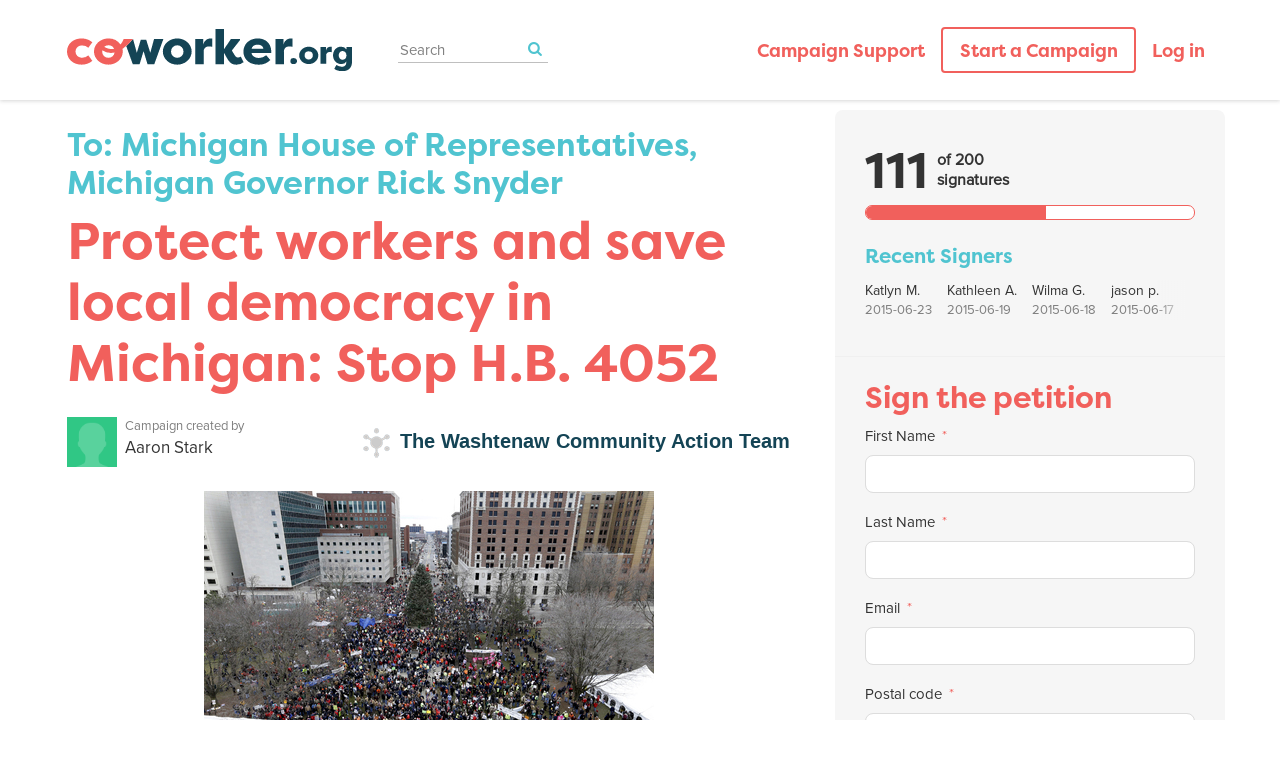

--- FILE ---
content_type: text/html; charset=utf-8
request_url: https://www.coworker.org/petitions/protect-workers-and-save-local-democracy-in-michigan-stop-h-b-4052
body_size: 17297
content:
<!DOCTYPE html>
<html data-default-locale="en" dir="ltr" lang="en" prefix="og: http://ogp.me/ns# fb: http://ogp.me/ns/fb#">
<head>
<meta content="width=device-width, initial-scale=1.0" name="viewport">
<meta charset="utf-8">
<title>
Protect workers and save local democracy in Michigan: Stop H.B. 4052
|
Coworker.org
</title>
<link rel="icon" type="image/vnd.microsoft.icon" href="https://static.controlshift.app/organisations/favicons/6/favicon.ico?1589830769" />
<link rel="apple-touch-icon" type="image/png" href="https://static.controlshift.app/organisations/touch_favicons/6/icon/coworker_touch.png?1430411092" />

<link as="font" crossorigin="true" href="https://www.coworker.org/assets/agra/agra-fe58de35ea251c39ece47a9dcc45685214f71d54aa06e9b6b622e5bc0c366d71.woff2" rel="preload" type="font/woff2">
<link rel="preload" href="https://use.typekit.net/ajc5dcb.css" as="style"><link rel="stylesheet" href="https://use.typekit.net/ajc5dcb.css" media="print" data-swap-on-load="true"><noscript><link href="https://use.typekit.net/ajc5dcb.css" rel="stylesheet" type="text/css"></noscript>

<style type="text/css">h1,h2{margin-top:0;margin-bottom:.5rem;font-family:filson-pro,sans-serif;font-weight:700;line-height:1.2;color:var(--bs-heading-color)}.d-none{display:none!important}p{line-height:28px;margin:0 0 20px}@media screen and (max-width:767px){h1{margin-top:0;padding-top:0;font-size:2.25em;line-height:40px}h2{font-size:1.6em;line-height:26px}}p{font-size:18px;line-height:22px;color:#707070}.what .trix-content,p{line-height:28px;margin:0 0 20px}.what .trix-content,p{font-size:18px;line-height:22px;color:#707070}:root{--bs-blue:#0d6efd;--bs-indigo:#6610f2;--bs-purple:#6f42c1;--bs-pink:#d63384;--bs-red:#f1605c;--bs-orange:#fd7e14;--bs-yellow:#ffc107;--bs-green:#198754;--bs-teal:#50c4d0;--bs-cyan:#0dcaf0;--bs-black:#000;--bs-white:#fff;--bs-gray:#6c757d;--bs-gray-dark:#343a40;--bs-gray-100:#f8f9fa;--bs-gray-200:#e9ecef;--bs-gray-300:#dee2e6;--bs-gray-400:#ced4da;--bs-gray-500:#adb5bd;--bs-gray-600:#6c757d;--bs-gray-700:#495057;--bs-gray-800:#343a40;--bs-gray-900:#212529;--bs-primary:#f1605c;--bs-secondary:#50c4d0;--bs-success:#198754;--bs-info:#0dcaf0;--bs-warning:#ffc107;--bs-danger:#f1605c;--bs-light:#f8f9fa;--bs-dark:#212529;--bs-primary-dark:#f1605c;--bs-medium-gray:#e2e2e2;--bs-primary-rgb:241,96,92;--bs-secondary-rgb:80,196,208;--bs-success-rgb:25,135,84;--bs-info-rgb:13,202,240;--bs-warning-rgb:255,193,7;--bs-danger-rgb:241,96,92;--bs-light-rgb:248,249,250;--bs-dark-rgb:33,37,41;--bs-primary-dark-rgb:241,96,92;--bs-medium-gray-rgb:226,226,226;--bs-primary-text-emphasis:#052c65;--bs-secondary-text-emphasis:#2b2f32;--bs-success-text-emphasis:#0a3622;--bs-info-text-emphasis:#055160;--bs-warning-text-emphasis:#664d03;--bs-danger-text-emphasis:#602625;--bs-light-text-emphasis:#495057;--bs-dark-text-emphasis:#495057;--bs-primary-bg-subtle:#cfe2ff;--bs-secondary-bg-subtle:#e2e3e5;--bs-success-bg-subtle:#d1e7dd;--bs-info-bg-subtle:#cff4fc;--bs-warning-bg-subtle:#fff3cd;--bs-danger-bg-subtle:#fcdfde;--bs-light-bg-subtle:#fcfcfd;--bs-dark-bg-subtle:#ced4da;--bs-primary-border-subtle:#9ec5fe;--bs-secondary-border-subtle:#c4c8cb;--bs-success-border-subtle:#a3cfbb;--bs-info-border-subtle:#9eeaf9;--bs-warning-border-subtle:#ffe69c;--bs-danger-border-subtle:#f9bfbe;--bs-light-border-subtle:#e9ecef;--bs-dark-border-subtle:#adb5bd;--bs-white-rgb:255,255,255;--bs-black-rgb:0,0,0;--bs-font-sans-serif:system-ui,-apple-system,&quot;Segoe UI&quot;,Roboto,&quot;Helvetica Neue&quot;,&quot;Noto Sans&quot;,&quot;Liberation Sans&quot;,Arial,sans-serif,&quot;Apple Color Emoji&quot;,&quot;Segoe UI Emoji&quot;,&quot;Segoe UI Symbol&quot;,&quot;Noto Color Emoji&quot;;--bs-font-monospace:SFMono-Regular,Menlo,Monaco,Consolas,&quot;Liberation Mono&quot;,&quot;Courier New&quot;,monospace;--bs-gradient:linear-gradient(180deg, rgba(255, 255, 255, 0.15), rgba(255, 255, 255, 0));--bs-body-font-family:&quot;proxima-nova&quot;,sans-serif;--bs-body-font-size:1.06rem;--bs-body-font-weight:400;--bs-body-line-height:1.5;--bs-body-color:#333;--bs-body-color-rgb:51,51,51;--bs-body-bg:#fff;--bs-body-bg-rgb:255,255,255;--bs-emphasis-color:#000;--bs-emphasis-color-rgb:0,0,0;--bs-secondary-color:rgba(51, 51, 51, 0.75);--bs-secondary-color-rgb:51,51,51;--bs-secondary-bg:#e9ecef;--bs-secondary-bg-rgb:233,236,239;--bs-tertiary-color:rgba(51, 51, 51, 0.5);--bs-tertiary-color-rgb:51,51,51;--bs-tertiary-bg:#f8f9fa;--bs-tertiary-bg-rgb:248,249,250;--bs-heading-color:#50c4d0;--bs-link-color:#50c4d0;--bs-link-color-rgb:80,196,208;--bs-link-decoration:none;--bs-link-hover-color:#409da6;--bs-link-hover-color-rgb:64,157,166;--bs-code-color:#d63384;--bs-highlight-color:#333;--bs-highlight-bg:#fff3cd;--bs-border-width:1px;--bs-border-style:solid;--bs-border-color:#ddd;--bs-border-color-translucent:rgba(0, 0, 0, 0.175);--bs-border-radius:0.375rem;--bs-border-radius-sm:0.25rem;--bs-border-radius-lg:0.5rem;--bs-border-radius-xl:1rem;--bs-border-radius-xxl:2rem;--bs-border-radius-2xl:var(--bs-border-radius-xxl);--bs-border-radius-pill:50rem;--bs-box-shadow:0 0.5rem 1rem rgba(0, 0, 0, 0.15);--bs-box-shadow-sm:0 0.125rem 0.25rem rgba(0, 0, 0, 0.075);--bs-box-shadow-lg:0 1rem 3rem rgba(0, 0, 0, 0.175);--bs-box-shadow-inset:inset 0 1px 2px rgba(0, 0, 0, 0.075);--bs-focus-ring-width:0.25rem;--bs-focus-ring-opacity:0.25;--bs-focus-ring-color:rgba(13, 110, 253, 0.25);--bs-form-valid-color:#198754;--bs-form-valid-border-color:#198754;--bs-form-invalid-color:#f1605c;--bs-form-invalid-border-color:#f1605c}.alert{--bs-alert-bg:transparent;--bs-alert-padding-x:1rem;--bs-alert-padding-y:1rem;--bs-alert-margin-bottom:1rem;--bs-alert-color:inherit;--bs-alert-border-color:transparent;--bs-alert-border:var(--bs-border-width) solid var(--bs-alert-border-color);--bs-alert-border-radius:var(--bs-border-radius);--bs-alert-link-color:inherit;position:relative;padding:var(--bs-alert-padding-y) var(--bs-alert-padding-x);margin-bottom:var(--bs-alert-margin-bottom);color:var(--bs-alert-color);background-color:var(--bs-alert-bg);border:var(--bs-alert-border);border-radius:var(--bs-alert-border-radius)}.alert-success{--bs-alert-color:var(--bs-success-text-emphasis);--bs-alert-bg:var(--bs-success-bg-subtle);--bs-alert-border-color:var(--bs-success-border-subtle);--bs-alert-link-color:var(--bs-success-text-emphasis)}.alert-danger{--bs-alert-color:var(--bs-danger-text-emphasis);--bs-alert-bg:var(--bs-danger-bg-subtle);--bs-alert-border-color:var(--bs-danger-border-subtle);--bs-alert-link-color:var(--bs-danger-text-emphasis)}.container{--bs-gutter-x:1.5rem;--bs-gutter-y:0;width:100%;padding-right:calc(var(--bs-gutter-x) * .5);padding-left:calc(var(--bs-gutter-x) * .5);margin-right:auto;margin-left:auto}@media (min-width:576px){.container{max-width:540px}}@media (min-width:768px){.container{max-width:720px}}@media (min-width:992px){.container{max-width:960px}}@media (min-width:1200px){.container{max-width:1140px}}:root{--bs-breakpoint-xs:0;--bs-breakpoint-sm:576px;--bs-breakpoint-md:768px;--bs-breakpoint-lg:992px;--bs-breakpoint-xl:1200px;--bs-breakpoint-xxl:1400px}.row{--bs-gutter-x:1.5rem;--bs-gutter-y:0;display:flex;flex-wrap:wrap;margin-top:calc(-1 * var(--bs-gutter-y));margin-right:calc(-.5 * var(--bs-gutter-x));margin-left:calc(-.5 * var(--bs-gutter-x))}.row&gt;*{flex-shrink:0;width:100%;max-width:100%;padding-right:calc(var(--bs-gutter-x) * .5);padding-left:calc(var(--bs-gutter-x) * .5);margin-top:var(--bs-gutter-y)}.col-12{flex:0 0 auto;width:100%}@media (min-width:768px){.col-md-4{flex:0 0 auto;width:33.33333333%}.col-md-6{flex:0 0 auto;width:50%}.col-md-8{flex:0 0 auto;width:66.66666667%}[dir=ltr] .offset-md-2{margin-left:16.66666667%}}.nav-link{display:block;padding:var(--bs-nav-link-padding-y) var(--bs-nav-link-padding-x);font-size:var(--bs-nav-link-font-size);font-weight:var(--bs-nav-link-font-weight);color:var(--bs-nav-link-color);background:0 0;border:0}.navbar{--bs-navbar-padding-x:0;--bs-navbar-padding-y:0.5rem;--bs-navbar-color:#f1605c;--bs-navbar-hover-color:#eb1b16;--bs-navbar-disabled-color:rgba(var(--bs-emphasis-color-rgb), 0.3);--bs-navbar-active-color:#eb1b16;--bs-navbar-brand-padding-y:0.30125rem;--bs-navbar-brand-margin-end:1rem;--bs-navbar-brand-font-size:1.325rem;--bs-navbar-brand-color:#eb1b16;--bs-navbar-brand-hover-color:#eb1b16;--bs-navbar-nav-link-padding-x:0.5rem;--bs-navbar-toggler-padding-y:0.25rem;--bs-navbar-toggler-padding-x:0.75rem;--bs-navbar-toggler-font-size:1.325rem;--bs-navbar-toggler-icon-bg:url(&quot;data:image/svg+xml,%3csvg xmlns=&#39;http://www.w3.org/2000/svg&#39; viewBox=&#39;0 0 30 30&#39;%3e%3cpath stroke=&#39;rgba%2851, 51, 51, 0.75%29&#39; stroke-linecap=&#39;round&#39; stroke-miterlimit=&#39;10&#39; stroke-width=&#39;2&#39; d=&#39;M4 7h22M4 15h22M4 23h22&#39;/%3e%3c/svg%3e&quot;);--bs-navbar-toggler-border-color:#ddd;--bs-navbar-toggler-border-radius:8px;--bs-navbar-toggler-focus-width:0.25rem;position:relative;display:flex;flex-wrap:wrap;align-items:center;justify-content:space-between;padding:var(--bs-navbar-padding-y) var(--bs-navbar-padding-x)}.navbar&gt;.container{display:flex;flex-wrap:inherit;align-items:center;justify-content:space-between}.navbar-brand{padding-top:var(--bs-navbar-brand-padding-y);padding-bottom:var(--bs-navbar-brand-padding-y);font-size:var(--bs-navbar-brand-font-size);color:var(--bs-navbar-brand-color);white-space:nowrap}[dir=ltr] .navbar-brand{margin-right:var(--bs-navbar-brand-margin-end)}.navbar-nav{--bs-nav-link-padding-x:0;--bs-nav-link-padding-y:0.5rem;--bs-nav-link-font-weight: ;--bs-nav-link-color:var(--bs-navbar-color);--bs-nav-link-hover-color:var(--bs-navbar-hover-color);--bs-nav-link-disabled-color:var(--bs-navbar-disabled-color);display:flex;flex-direction:column;margin-bottom:0;list-style:none}[dir=ltr] .navbar-nav{padding-left:0}.navbar-collapse{flex-basis:100%;flex-grow:1;align-items:center}.navbar-toggler{padding:var(--bs-navbar-toggler-padding-y) var(--bs-navbar-toggler-padding-x);font-size:var(--bs-navbar-toggler-font-size);line-height:1;color:var(--bs-navbar-color);background-color:transparent;border:var(--bs-border-width) solid var(--bs-navbar-toggler-border-color);border-radius:var(--bs-navbar-toggler-border-radius)}@media (min-width:768px){.navbar-expand-md{flex-wrap:nowrap;justify-content:flex-start}.navbar-expand-md .navbar-nav{flex-direction:row}.navbar-expand-md .navbar-nav .nav-link{padding-right:var(--bs-navbar-nav-link-padding-x);padding-left:var(--bs-navbar-nav-link-padding-x)}.navbar-expand-md .navbar-collapse{display:flex!important;flex-basis:auto}.navbar-expand-md .navbar-toggler{display:none}}*,::after,::before{box-sizing:border-box}@media (prefers-reduced-motion:no-preference){:root{scroll-behavior:smooth}}body{margin:0;font-family:var(--bs-body-font-family);font-size:var(--bs-body-font-size);font-weight:var(--bs-body-font-weight);line-height:var(--bs-body-line-height);color:var(--bs-body-color);text-align:var(--bs-body-text-align);background-color:var(--bs-body-bg);-webkit-text-size-adjust:100%}hr{margin:1rem 0;color:inherit;border:0;border-top:var(--bs-border-width) solid #ddd;opacity:.25}h1,h2,h3{margin-top:0;margin-bottom:.5rem;font-family:filson-pro,sans-serif;font-weight:700;line-height:1.2;color:var(--bs-heading-color)}h1{font-size:calc(1.4375rem + 2.25vw)}@media (min-width:1200px){h1{font-size:3.125rem}}h2{font-size:calc(1.3125rem + .75vw)}@media (min-width:1200px){h2{font-size:1.875rem}}h3{font-size:1.1875rem}p{margin-top:0;margin-bottom:1rem}[dir=ltr] ul{padding-left:2rem}ul{margin-top:0;margin-bottom:1rem}a{color:rgba(var(--bs-link-color-rgb),var(--bs-link-opacity,1));text-decoration:none}img{vertical-align:middle}button{border-radius:0}button,input{margin:0;font-family:inherit;font-size:inherit;line-height:inherit}button{text-transform:none}[type=button],button{-webkit-appearance:button}::-moz-focus-inner{padding:0;border-style:none}::-webkit-datetime-edit-day-field,::-webkit-datetime-edit-fields-wrapper,::-webkit-datetime-edit-hour-field,::-webkit-datetime-edit-minute,::-webkit-datetime-edit-month-field,::-webkit-datetime-edit-text,::-webkit-datetime-edit-year-field{padding:0}::-webkit-inner-spin-button{height:auto}[type=search]{-webkit-appearance:textfield;outline-offset:-2px}::-webkit-search-decoration{-webkit-appearance:none}::-webkit-color-swatch-wrapper{padding:0}::file-selector-button{font:inherit;-webkit-appearance:button}iframe{border:0}.collapse:not(.show){display:none}.list-unstyled{list-style:none}[dir=ltr] .list-unstyled{padding-left:0}.d-block{display:block!important}.d-flex{display:flex!important}.w-100{width:100%!important}.h-100{height:100%!important}.flex-row{flex-direction:row!important}.flex-column{flex-direction:column!important}.flex-wrap{flex-wrap:wrap!important}.justify-content-between{justify-content:space-between!important}.align-items-center{align-items:center!important}.mx-0{margin-right:0!important;margin-left:0!important}.mt-2{margin-top:.5rem!important}.mt-3{margin-top:1rem!important}.mt-4{margin-top:1.5rem!important}.mt-5{margin-top:3rem!important}.mb-3{margin-bottom:1rem!important}.mb-4{margin-bottom:1.5rem!important}[dir=ltr] .ms-3{margin-left:1rem!important}[dir=ltr] .ms-auto{margin-left:auto!important}.p-0{padding:0!important}.px-0{padding-right:0!important;padding-left:0!important}.py-0{padding-top:0!important;padding-bottom:0!important}[dir=ltr] .text-start{text-align:left!important}[class^=icon-]:before{font-family:agra;font-style:normal;font-weight:400;speak:never;display:inline-block;text-decoration:inherit;width:1em;margin-right:.2em;text-align:center;font-variant:normal;text-transform:none;line-height:1em;margin-left:.2em;-webkit-font-smoothing:antialiased;-moz-osx-font-smoothing:grayscale}.icon-search:before{content:&#39;\e803&#39;}.icon-plus:before{content:&#39;\e804&#39;}.icon-x-twitter:before{content:&#39;\e828&#39;}.icon-facebook:before{content:&#39;\f09a&#39;}.icon-menu:before{content:&#39;\f0c9&#39;}h1{line-height:52px;color:#f1605c;text-align:center;padding-top:15px}h2{line-height:34px}h3{font-family:proxima-nova,sans-serif;font-weight:700;font-size:19px;line-height:24px;margin-top:50px;margin-bottom:40px}.what .trix-content,.why .trix-content,p{line-height:28px;margin:0 0 20px}.intro-copy .trix-content{font-size:19px;line-height:26px;color:#757575}body{background-color:#fff}@media (min-width:576px){.container{max-width:unset}}@media (min-width:768px){.d-md-none{display:none!important}.flex-md-row{flex-direction:row!important}.container{max-width:750px}}@media (min-width:992px){.d-lg-block{display:block!important}.align-items-lg-center{align-items:center!important}.container{max-width:970px}}@media (min-width:1200px){.container{max-width:1170px}}:root{--accent-color:#f1605c;--text-on-accent-color:#000;--secondary-accent-color:#50c4d0;--text-on-secondary-accent-color:#000;--carousel-accent-color:#f1605c;--carousel-background:url(/assets/bg-stripe-black-30dfde3b2573f9941e0f4add23edb0f96f8c993d44b6d9a211ca286d04d645a0.png);--carousel-background-opacity:0.8;--carousel-control-color:#898989;--carousel-control-hover-color:#fff;--carousel-list-item-desc-box-background-color:#000;--carousel-list-item-desc-box-background-opacity:0.8;--carousel-why-color:#fff}.mt5{margin-top:5px}.main-content{padding-top:10px;padding-bottom:20px}.main-content&gt;.container{min-height:800px}@media screen and (min-width:768px){[dir=ltr] .main-column{padding-right:45px}}@media screen and (max-width:767px){h1{margin-top:0;padding-top:0;font-size:2.25em;line-height:40px}h2{font-size:1.6em;line-height:26px}h3{font-size:1.35em}.sidebar{padding-left:0;padding-right:0}}.skip-main{position:absolute;top:auto;width:1px;height:1px;overflow:hidden;z-index:-999}[dir=ltr] .skip-main{left:auto}.footer a{color:#fff}.footer a:not(:first-child)::before{content:&#39;&#39;;padding:16px}.footer a.social-media-icon{margin:0;color:#fff}.campaign-image-wrapper{position:relative}.navbar{min-height:100px;box-shadow:0 1px 4px rgba(51,51,51,.2);border:1px solid transparent;border-radius:0;margin-bottom:0;background-color:#fff;font-size:.85em;z-index:2}.navbar a.nav-link{font:700 100% filson-pro,sans-serif;color:#f1605c;text-transform:uppercase;display:inline-block;line-height:28px;text-decoration:none;padding:0 5px}[dir=ltr] .navbar .logo-container{margin-left:10px}.navbar .logo-container .logo{max-height:100px}.navbar .navbar-nav{align-items:center}.navbar .navbar-nav&gt;li&gt;a{position:relative;padding:11px 5px 10px;display:inline-block}[dir=ltr] .navbar .navbar-nav&gt;li&gt;a{margin-left:8px}.navbar .navbar-nav&gt;li&gt;a::before{content:none}@media screen and (max-width:767px){.navbar .navbar-content{min-height:100px;width:100%}.navbar .navbar-search{display:inline-block;width:90%;vertical-align:middle;margin:8px 0}.navbar .navbar-search .search-button{top:5px;background:no-repeat;border:none;overflow:hidden;outline:0}.navbar .navbar-search .search-query{display:block;width:100%;height:34px;padding:6px 12px;font-size:14px;line-height:1.42857143;color:#555;background-color:#fff;background-image:none;border:1px solid #ccc;border-radius:4px}[dir=ltr] .navbar .nav-item{margin-right:auto}}@media screen and (max-width:991px){.navbar .logo-container .logo{max-width:180px}}.search-box{position:relative}.search-box .search-button{position:absolute}.navbar-search{width:150px;height:24px;font-size:15px}[dir=ltr] .navbar-search{margin-left:30px}.navbar-search .search-button{background:no-repeat;border:none;overflow:hidden;outline:0;top:0;padding:0;width:26px}[dir=ltr] .navbar-search .search-button{right:0}.navbar-search .search-button i{color:#000}.navbar-search .search-query{width:150px;color:rgba(0,0,0,.5);background-color:#fff;border:none;border-bottom:1px solid rgba(0,0,0,.25)}[dir=ltr] .navbar-search .search-query{float:left;padding-right:15px}.navbar-search .search-query::-moz-placeholder{color:rgba(0,0,0,.5)}a.social-media-icon{text-decoration:none;color:#333;margin:5px}.body-view-show .petition-content{overflow-wrap:break-word}.navbar .logo{max-width:285px}.navbar .navbar-nav a{font:bold 18px filson-pro,sans-serif;text-transform:initial;line-height:1.28}.navbar .navbar-search .search-button i{color:#50c4d0}.navbar #nav-start-petition{padding:10px 17px;border:1.5px solid #f1605c;border-radius:4px}@media screen and (max-width:767px){.navbar{min-height:25px}.navbar .logo-container .logo{max-width:200px;margin-top:10px}.navbar .navbar-search{margin-bottom:16px}.navbar .navbar-nav{line-height:25px}.footer .copyright,.footer .footer-link-list,.footer .logo-column,.footer .quick-links{text-align:center}.footer .footer-bottom{text-align:center}.footer .footer-bottom .copyright,.footer .footer-bottom .footer-links{float:none}.footer .footer-bottom a.footer-link{display:block}}.footer .quick-links{margin-top:20px;font-family:filson-pro,sans-serif;color:#f1605c}[dir=ltr] .footer .logo-column{text-align:right}.footer .logo-column .footer-logo{max-height:42px;max-width:100%;margin:20px 0 5px}.footer .logo-column .under-footer-logo{margin:5px 0;font-size:18px;line-height:2;font-family:proxima-nova,sans-serif;font-weight:700}.footer .logo-column .under-footer-logo .follow{font-size:30px}[dir=ltr] .footer .footer-links{margin-left:unset}.footer .footer-links a:not(:first-child)::before{content:none;padding:0}.footer .footer-link-list li{padding-top:6px;padding-bottom:6px;line-height:1.28}.footer .footer-link-list li a.footer-link{font:700 18px filson-pro,sans-serif;text-transform:uppercase}.footer .footer-bottom a.footer-link{text-decoration:underline}.footer .copyright{color:#fff}h1{font-size:52px;line-height:1.19;font-weight:700}h2{font-size:32px;font-weight:700;color:#f1605c;line-height:1.19}h3{font-size:20px}h3{font-family:filson-pro,sans-serif;color:#50c4d0}.what .trix-content,.why .trix-content,p{font-size:18px;line-height:22px;color:#707070}h2.who{color:#50c4d0}</style>
<link rel="preload" href="https://www.coworker.org/assets/organisations/coworker/application_phoenix-e53d58b108189853dfca263fa6fd309d35b8d3da294e61184090b6b7869fc6f6.css" as="style"><link rel="stylesheet" href="https://www.coworker.org/assets/organisations/coworker/application_phoenix-e53d58b108189853dfca263fa6fd309d35b8d3da294e61184090b6b7869fc6f6.css" media="print" data-swap-on-load="true"><noscript><link href="https://www.coworker.org/assets/organisations/coworker/application_phoenix-e53d58b108189853dfca263fa6fd309d35b8d3da294e61184090b6b7869fc6f6.css" rel="stylesheet" type="text/css"></noscript>

<script nonce="">
//<![CDATA[
window.__webpack_public_path__ = '/packs/';
window.Agra = window.Agra || {};
window.Agra.Configuration = {"activeStorageDirectUploadsPath":"/rails/active_storage/direct_uploads","awsRegion":"us-east-1","defaultTimeZone":"America/New_York","disableAnimations":false,"disablePublicEventCreation":false,"embedly":{"allowedProviders":null,"disabled":false,"privacyMode":false,"placeholderImageUrl":null},"errorReporting":{"rollbar":{"enabled":false},"appsignal":{"enabled":false}},"externalImagesEnabled":true,"geoipHostname":"geoip.controlshift.app","googleFontsApiKey":"AIzaSyDD9MJEarAI8E0vUfg8l4HJwOJD39KLu6E","organisationCountry":"","organisationName":"Coworker.org","organisationPreferredLocale":"en","showTimeMeridian":true,"stubGoogleMaps":false,"tokyoUrlBase":"https://www.coworker.org","botProtection":{"kind":"recaptcha","siteKey":"6LfVR_kUAAAAAOSiQjJon2hbaQrdD0caJt7c8HJQ"},"locationSearchBias":{"boundaryBox":{"max_latitude":null,"min_latitude":null,"max_longitude":null,"min_longitude":null},"center":null,"country":null},"mapTilesProvider":{"kind":"aws_location_service","clientApiToken":"v1.public.[base64].ZWU0ZWIzMTktMWRhNi00Mzg0LTllMzYtNzlmMDU3MjRmYTkx"},"sendTrackingEventsTo":["google_tag_manager"]};

//]]>
</script>
<script src="/packs/js/runtime-840270205003236f2041.js" defer="defer"></script>
<script src="/packs/js/4499-a893bc4b72cc14692feb.js" defer="defer"></script>
<script src="/packs/js/3678-dd0399fb05204e943d9c.js" defer="defer"></script>
<script src="/packs/js/3268-88e4bc324ec15f5fd6b0.js" defer="defer"></script>
<script src="/packs/js/5149-04260a6686a38e43fa6e.js" defer="defer"></script>
<script src="/packs/js/9303-957db1841d6781f95af2.js" defer="defer"></script>
<script src="/packs/js/phoenix-6483f2ce5ab12a64e74b.js" defer="defer"></script>
<link rel="stylesheet" href="https://www.coworker.org/packs/css/phoenix-8cfed123.css" />
<meta content="349710051778005" property="fb:app_id">
<script src="https://www.google.com/recaptcha/api.js?render=6LfVR_kUAAAAAOSiQjJon2hbaQrdD0caJt7c8HJQ" defer="defer"></script>
<meta name="csrf-param" content="authenticity_token" />
<meta name="csrf-token" content="xqYeviJTtKix-2aPsXvqyIvOJWd1uMDIwZ-m9bM8oaV1hIVzYlxhG651_Jxa9-uzifpOUQYu6_bk8aCnl5nDoQ" />

<script defer src="//c.shpg.org/419/sp.js"></script>

<script nonce="">
//<![CDATA[
dataLayer = window.dataLayer || [];
//]]>
</script>
<script nonce="">
//<![CDATA[
(function(w,d,s,l,i){w[l]=w[l]||[];w[l].push({'gtm.start':
new Date().getTime(),event:'gtm.js'});var f=d.getElementsByTagName(s)[0],
j=d.createElement(s),dl=l!='dataLayer'?'&l='+l:'';j.async=true;j.src=
'https://www.googletagmanager.com/gtm.js?id='+i+dl;f.parentNode.insertBefore(j,f);
window.sendEnhancedConversionData=false;
})(window,document,'script','dataLayer','GTM-NM3XKNG');

//]]>
</script>


<link href='https://www.coworker.org/petitions/protect-workers-and-save-local-democracy-in-michigan-stop-h-b-4052' rel='canonical'>
<meta content='article' property='og:type'>
<meta content='Protect workers and save local democracy in Michigan: Stop H.B. 4052' property='og:title'>
<meta content='https://www.coworker.org/petitions/protect-workers-and-save-local-democracy-in-michigan-stop-h-b-4052' property='og:url'>
<meta content='H.B. 4052 proposes to take away key elements of local control from Michigan cities and towns. Municipalities that vote to enact higher standards than statewide standards would be barred from doing so.&amp;nbsp; We think the people of Michigan should have the right to enact progressive legislation at all levels of government, including municipal government. You can read the full text of the bill here: http://www.legislature.mi.gov/documents/2015-2016/billintroduced/House/pdf/2015-HIB-4052.pdf' property='og:description'>
<meta content='https://images.controlshift.app/rails/active_storage/representations/proxy/eyJfcmFpbHMiOnsiZGF0YSI6MjA0MTgsInB1ciI6ImJsb2JfaWQifX0=--ca9c00589d8aeb014f60ee1bf00f30f2870119e6/eyJfcmFpbHMiOnsiZGF0YSI6eyJmb3JtYXQiOiJqcGciLCJzdHJpcCI6dHJ1ZSwicmVzaXplX3RvX2ZpdCI6WzEwMjQsNTEyXX0sInB1ciI6InZhcmlhdGlvbiJ9fQ==--2cb192ad8affe4eaa156c50800ecc00cefb4d200/RTWcapitol20122.jpg' property='og:image'>
<meta content='Coworker.org' property='og:site_name'>
<meta content='http://www.facebook.com/teamcoworker' property='article:publisher'>
<meta content='349710051778005' property='fb:app_id'>

<meta content='summary_large_image' name='twitter:card'>
<meta content='teamcoworker' name='twitter:site'>
<meta content='Protect workers and save local democracy in Michigan: Stop H.B. 4052' name='twitter:title'>
<meta content='H.B. 4052 proposes to take away key elements of local control from Michigan cities and towns. Municipalities that vote to enact higher standards than statewide standards would be barred from doing...' name='twitter:description'>
<meta content='https://images.controlshift.app/rails/active_storage/representations/proxy/eyJfcmFpbHMiOnsiZGF0YSI6MjA0MTgsInB1ciI6ImJsb2JfaWQifX0=--ca9c00589d8aeb014f60ee1bf00f30f2870119e6/eyJfcmFpbHMiOnsiZGF0YSI6eyJmb3JtYXQiOiJqcGciLCJzdHJpcCI6dHJ1ZSwicmVzaXplX3RvX2ZpdCI6WzEwMjQsNTEyXX0sInB1ciI6InZhcmlhdGlvbiJ9fQ==--2cb192ad8affe4eaa156c50800ecc00cefb4d200/RTWcapitol20122.jpg' name='twitter:image'>

<meta content="" name="twitter:image:alt">
<meta class="script-loader" data-script-name="petitionShow">

</head>
<body class="body-view-show " data-bs-no-jquery>
<a class="skip-main" href="#main-content">Skip to main content</a>

<div class="main">
<div class="navbar navbar-light navbar-expand-md py-0" id="header">
<div class="container">
<div class="navbar-content d-flex justify-content-between align-items-center">
<div class="navbar-brand py-0">
<div class="logo-container w-100 mx-0">
<a class="nav-link d-flex flex-wrap align-items-center px-0" href="https://home.coworker.org/" id="header-logo-href">
<img alt="Coworker.org" class="logo" src="https://static.controlshift.app/organisation_logos/logos/590/layer-2.svg?1588958135" />
<div class="logo-mobile"></div>
</a>
</div>

</div>
<button aria-controls="header-nav-action-links" aria-expanded="false" aria-label="Toggle navigation" class="navbar-toggler collapsed" data-bs-target="#header-nav-action-links" data-bs-toggle="collapse" id="header-nav-toggle" type="button">
<i class="icon-menu"></i>
</button>
</div>
<div class="collapse navbar-collapse" id="header-nav-action-links">
<form action="/petitions/search" class="filter search-box search-box-mini navbar-search d-md-none d-lg-block" id="header-search-form" method="GET" role="search">
<input aria-label="Search" class="search-query" name="query" placeholder="Search" type="search">
<button aria-label="Search Submit" class="search-button" id="search-campaign">
<i class="icon-search"></i>
</button>
</form>

<ul class="navbar-nav ms-auto">
<li class='nav-item'>
<a class="nav-link" href="https://home.coworker.org/campaign-support/">Campaign Support</a>
</li>

<li class='nav-item'>
<a id="nav-start-petition" class="icon-plus nav-link" href="/petition/start?source=header">Start a Campaign</a>
</li>

<li id="login-link" class="nav-item"><a class="login nav-link" id="nav-login" href="/users/sign_in">Log in</a></li>

</ul>
</div>
</div>
</div>



<div class="main-content" id="main-content">
<div class="container">
<div class="row" id="alerts">
<div class="col-md-8 offset-md-2">
<div class="client-side-alerts">
<div class="alert alert-success" role="alert" style="display: none;">
<span></span>
</div>
<div class="alert alert-danger" role="alert" style="display: none;">
<span></span>
</div>
</div>





</div>
</div>
<div class="row">
<div class="col-12 col-md-8 main-column">
<div class="petition-content">
<h2 class="who mt-3">
<span id="petition-who-to">
To:
</span>
Michigan House of Representatives, Michigan Governor Rick Snyder
</h2>

<h1 class="mt-2 p-0 text-start">Protect workers and save local democracy in Michigan: Stop H.B. 4052</h1>
<div class="d-flex flex-row flex-wrap justify-content-between align-items-lg-center mt-4 mb-3">
<div class="vue-component-loader" data-component-name="campaignCreatorBlock" data-props="{&quot;label&quot;:&quot;Campaign created by&quot;,&quot;campaignerContactable&quot;:false,&quot;creatorDisplayName&quot;:&quot;Aaron Stark&quot;,&quot;profileImage&quot;:{&quot;isDefault&quot;:false,&quot;suppressInitials&quot;:false,&quot;url&quot;:&quot;/assets/green_member-a7acafe468949b35ba019bf2c14b83452fa675d76d3874702fc9f1d0f30a481d.png&quot;,&quot;initials&quot;:&quot;AS&quot;}}"><div class="vue-component"></div></div>
<a class="big-link" href="/partnerships/the-washtenaw-community-action-team"><img alt="" src="https://www.coworker.org/assets/icon-network-5d2f8b13b17faf4cfdacf81f13e2fbf0dd5068ed115b2434539c0c959deab31d.png" />
The Washtenaw Community Action Team
</a>
</div>
<div class="mb-4" id="sign-progress-bar-wrapper"></div>
<div class="campaign-image-wrapper">
<div class='my-2 centered-image uploaded-image'>
<div class='campaign-image'>
<img src="https://images.controlshift.app/rails/active_storage/representations/proxy/eyJfcmFpbHMiOnsiZGF0YSI6MjA0MTgsInB1ciI6ImJsb2JfaWQifX0=--ca9c00589d8aeb014f60ee1bf00f30f2870119e6/eyJfcmFpbHMiOnsiZGF0YSI6eyJmb3JtYXQiOiJqcGciLCJzdHJpcCI6dHJ1ZSwicmVzaXplX3RvX2ZpdCI6WzcyNSwzMDBdfSwicHVyIjoidmFyaWF0aW9uIn19--05a588c1e142679bab22bb471238ab7a02053981/RTWcapitol20122.jpg" />
</div>
</div>
</div>
<div class="campaign-text embedly">
<div class="intro-copy what"><div class="trix-content">
  We ask that lawmakers vote against Michigan's House Bill 4052, which is an attack on working people and local democracy. H.B. 4052 would ban cities and towns from enacting progressive laws such as:
<br>* minimum wage standards,
<br>* paid sick leave requirements,
<br>* prevailing wage laws,
<br>* "certain ordinances regulating the development of real property" (H.B. 4052), 
<br>...and other measures to protect workers and their communities.
</div>
</div>

<h3 class="why-heading">Why is this important?</h3>
<div class="why"><div class="trix-content">
  H.B. 4052 proposes to take away key elements of local control from Michigan cities and towns. Municipalities that vote to enact higher standards than statewide standards would be barred from doing so.&nbsp; We think the people of Michigan should have the right to enact progressive legislation at all levels of government, including municipal government. You can read the full text of the bill here: <a href="http://www.legislature.mi.gov/documents/2015-2016/billintroduced/House/pdf/2015-HIB-4052.pdf" class="embeddable">http://www.legislature.mi.gov/documents/2015-2016/billintroduced/House/pdf/2015-HIB-4052.pdf</a>
</div>
</div>
</div>

</div>
</div>
<div class="col-12 col-md-4 sidebar petition-content p-0">
<div class="vue-component-loader h-100" data-component-name="petitionSign" data-props="{}" data-store-data="{&quot;petition&quot;:{&quot;slug&quot;:&quot;protect-workers-and-save-local-democracy-in-michigan-stop-h-b-4052&quot;,&quot;signatureFormHidden&quot;:false,&quot;signersWriteToDecisionMaker&quot;:false,&quot;successful&quot;:false,&quot;progressBarHidden&quot;:false,&quot;sharingAllowed&quot;:true},&quot;sharing&quot;:{&quot;channels&quot;:[{&quot;kind&quot;:&quot;whatsapp&quot;,&quot;medium&quot;:&quot;whatsapp&quot;,&quot;mobileOnly&quot;:true,&quot;utmSource&quot;:&quot;whatsapp&quot;},{&quot;kind&quot;:&quot;facebook_messenger&quot;,&quot;medium&quot;:&quot;messenger&quot;,&quot;mobileOnly&quot;:true,&quot;utmSource&quot;:&quot;messenger&quot;,&quot;appId&quot;:&quot;349710051778005&quot;},{&quot;kind&quot;:&quot;facebook&quot;,&quot;medium&quot;:&quot;facebook&quot;,&quot;mobileOnly&quot;:false,&quot;utmSource&quot;:&quot;facebook&quot;},{&quot;kind&quot;:&quot;email&quot;,&quot;medium&quot;:&quot;email&quot;,&quot;mobileOnly&quot;:false,&quot;utmSource&quot;:&quot;email&quot;},{&quot;kind&quot;:&quot;twitter&quot;,&quot;medium&quot;:&quot;twitter&quot;,&quot;mobileOnly&quot;:false,&quot;utmSource&quot;:&quot;twitter&quot;,&quot;orgHandle&quot;:&quot;teamcoworker&quot;}],&quot;rawlink&quot;:{&quot;url&quot;:&quot;https://www.coworker.org/petitions/protect-workers-and-save-local-democracy-in-michigan-stop-h-b-4052?source=rawlink\u0026utm_source=rawlink&quot;,&quot;shareClicksPath&quot;:&quot;/petitions/protect-workers-and-save-local-democracy-in-michigan-stop-h-b-4052/share_clicks&quot;,&quot;entityType&quot;:&quot;Petition&quot;,&quot;entitySlug&quot;:&quot;protect-workers-and-save-local-democracy-in-michigan-stop-h-b-4052&quot;},&quot;whatsapp&quot;:{&quot;slug&quot;:&quot;protect-workers-and-save-local-democracy-in-michigan-stop-h-b-4052&quot;,&quot;share_clicks_path&quot;:&quot;/petitions/protect-workers-and-save-local-democracy-in-michigan-stop-h-b-4052/share_clicks?medium=whatsapp&quot;,&quot;share_click_token&quot;:null,&quot;entity_type&quot;:&quot;Petition&quot;,&quot;entity_slug&quot;:&quot;protect-workers-and-save-local-democracy-in-michigan-stop-h-b-4052&quot;,&quot;href&quot;:&quot;https://api.whatsapp.com/send?text=This%20cause%20is%20close%20to%20my%20heart%20-%20please%20sign%3A%20https%3A%2F%2Fwww.coworker.org%2Fpetitions%2Fprotect-workers-and-save-local-democracy-in-michigan-stop-h-b-4052%3Fsource%3Dwhatsapp%26utm_source%3Dwhatsapp&quot;},&quot;facebookMessenger&quot;:{&quot;slug&quot;:&quot;protect-workers-and-save-local-democracy-in-michigan-stop-h-b-4052&quot;,&quot;share_clicks_path&quot;:&quot;/petitions/protect-workers-and-save-local-democracy-in-michigan-stop-h-b-4052/share_clicks?medium=messenger&quot;,&quot;share_click_token&quot;:null,&quot;entity_type&quot;:&quot;Petition&quot;,&quot;entity_slug&quot;:&quot;protect-workers-and-save-local-democracy-in-michigan-stop-h-b-4052&quot;,&quot;href&quot;:&quot;fb-messenger://share?link=https%3A%2F%2Fwww.coworker.org%2Fpetitions%2Fprotect-workers-and-save-local-democracy-in-michigan-stop-h-b-4052%3Fsource%3Dmessenger%26utm_source%3Dmessenger\u0026app_id=349710051778005&quot;},&quot;facebook&quot;:{&quot;slug&quot;:&quot;protect-workers-and-save-local-democracy-in-michigan-stop-h-b-4052&quot;,&quot;share_clicks_path&quot;:&quot;/petitions/protect-workers-and-save-local-democracy-in-michigan-stop-h-b-4052/share_clicks?medium=facebook&quot;,&quot;share_click_token&quot;:null,&quot;entity_type&quot;:&quot;Petition&quot;,&quot;entity_slug&quot;:&quot;protect-workers-and-save-local-democracy-in-michigan-stop-h-b-4052&quot;,&quot;href&quot;:&quot;https://www.facebook.com/sharer/sharer.php?u=https%3A%2F%2Fwww.coworker.org%2Fpetitions%2Fprotect-workers-and-save-local-democracy-in-michigan-stop-h-b-4052%3Fsource%3Dfacebook%26time%3D1718387773%26utm_source%3Dfacebook&quot;},&quot;email&quot;:{&quot;slug&quot;:&quot;protect-workers-and-save-local-democracy-in-michigan-stop-h-b-4052&quot;,&quot;share_clicks_path&quot;:&quot;/petitions/protect-workers-and-save-local-democracy-in-michigan-stop-h-b-4052/share_clicks?medium=email&quot;,&quot;share_click_token&quot;:null,&quot;entity_type&quot;:&quot;Petition&quot;,&quot;entity_slug&quot;:&quot;protect-workers-and-save-local-democracy-in-michigan-stop-h-b-4052&quot;,&quot;href&quot;:&quot;https://www.coworker.org/petitions/protect-workers-and-save-local-democracy-in-michigan-stop-h-b-4052&quot;,&quot;email_share_data_href&quot;:&quot;/petitions/protect-workers-and-save-local-democracy-in-michigan-stop-h-b-4052/share_emails/new&quot;},&quot;twitter&quot;:{&quot;slug&quot;:&quot;protect-workers-and-save-local-democracy-in-michigan-stop-h-b-4052&quot;,&quot;share_clicks_path&quot;:&quot;/petitions/protect-workers-and-save-local-democracy-in-michigan-stop-h-b-4052/share_clicks?medium=twitter&quot;,&quot;share_click_token&quot;:null,&quot;entity_type&quot;:&quot;Petition&quot;,&quot;entity_slug&quot;:&quot;protect-workers-and-save-local-democracy-in-michigan-stop-h-b-4052&quot;,&quot;href&quot;:&quot;https://twitter.com/intent/tweet?url=https%3A%2F%2Fwww.coworker.org%2Fpetitions%2Fprotect-workers-and-save-local-democracy-in-michigan-stop-h-b-4052%3Fsource%3Dtwitter%26utm_source%3Dtwitter\u0026via=teamcoworker\u0026related=teamcoworker%3AFor%20more%20important%20campaigns\u0026text=This%20Coworker%20campaign%20is%20important%20to%20me.%20Please%20add%20your%20name%3A\u0026lang=en&quot;},&quot;web_share_api&quot;:{&quot;slug&quot;:&quot;protect-workers-and-save-local-democracy-in-michigan-stop-h-b-4052&quot;,&quot;share_clicks_path&quot;:&quot;/petitions/protect-workers-and-save-local-democracy-in-michigan-stop-h-b-4052/share_clicks?medium=web_share_api&quot;,&quot;share_click_token&quot;:null,&quot;entity_type&quot;:&quot;Petition&quot;,&quot;entity_slug&quot;:&quot;protect-workers-and-save-local-democracy-in-michigan-stop-h-b-4052&quot;,&quot;button_label&quot;:&quot;Share Anywhere&quot;,&quot;share_text&quot;:&quot;This Coworker campaign is important to me. Please add your name:&quot;,&quot;share_url&quot;:&quot;https://www.coworker.org/petitions/protect-workers-and-save-local-democracy-in-michigan-stop-h-b-4052?source=web_share_api\u0026utm_source=web_share_api&quot;}},&quot;signTitle&quot;:&quot;Sign the petition&quot;,&quot;createActionUrl&quot;:&quot;/petitions/protect-workers-and-save-local-democracy-in-michigan-stop-h-b-4052/signatures&quot;,&quot;oneClickFromContext&quot;:false,&quot;action&quot;:{&quot;email&quot;:null,&quot;country&quot;:null,&quot;firstName&quot;:null,&quot;lastName&quot;:null,&quot;phoneNumber&quot;:null,&quot;postcode&quot;:null,&quot;additionalFields&quot;:{},&quot;partnershipOptIns&quot;:{&quot;269&quot;:true},&quot;joinListSuppressed&quot;:null},&quot;tryOneClickFromCrm&quot;:false,&quot;globalSubscriptionCheck&quot;:{&quot;enabled&quot;:false},&quot;fields&quot;:[{&quot;name&quot;:&quot;firstName&quot;,&quot;label&quot;:&quot;First Name&quot;,&quot;suppressForOneClick&quot;:true,&quot;validations&quot;:{&quot;required&quot;:true,&quot;maxLength&quot;:50}},{&quot;name&quot;:&quot;lastName&quot;,&quot;label&quot;:&quot;Last Name&quot;,&quot;suppressForOneClick&quot;:true,&quot;validations&quot;:{&quot;required&quot;:true,&quot;maxLength&quot;:50}},{&quot;name&quot;:&quot;email&quot;,&quot;label&quot;:&quot;Email&quot;,&quot;suppressForOneClick&quot;:true,&quot;validations&quot;:{&quot;required&quot;:true,&quot;maxLength&quot;:254}},{&quot;name&quot;:&quot;postcode&quot;,&quot;label&quot;:&quot;Postal code&quot;,&quot;suppressForOneClick&quot;:true,&quot;validations&quot;:{&quot;required&quot;:true,&quot;maxLength&quot;:15}},{&quot;name&quot;:&quot;country&quot;,&quot;label&quot;:&quot;Country&quot;,&quot;options&quot;:[[&quot;Afghanistan&quot;,&quot;AF&quot;],[&quot;Albania&quot;,&quot;AL&quot;],[&quot;Algeria&quot;,&quot;DZ&quot;],[&quot;American Samoa&quot;,&quot;AS&quot;],[&quot;Andorra&quot;,&quot;AD&quot;],[&quot;Angola&quot;,&quot;AO&quot;],[&quot;Anguilla&quot;,&quot;AI&quot;],[&quot;Antarctica&quot;,&quot;AQ&quot;],[&quot;Antigua and Barbuda&quot;,&quot;AG&quot;],[&quot;Argentina&quot;,&quot;AR&quot;],[&quot;Armenia&quot;,&quot;AM&quot;],[&quot;Aruba&quot;,&quot;AW&quot;],[&quot;Australia&quot;,&quot;AU&quot;],[&quot;Austria&quot;,&quot;AT&quot;],[&quot;Azerbaijan&quot;,&quot;AZ&quot;],[&quot;Bahamas&quot;,&quot;BS&quot;],[&quot;Bahrain&quot;,&quot;BH&quot;],[&quot;Bangladesh&quot;,&quot;BD&quot;],[&quot;Barbados&quot;,&quot;BB&quot;],[&quot;Belarus&quot;,&quot;BY&quot;],[&quot;Belgium&quot;,&quot;BE&quot;],[&quot;Belize&quot;,&quot;BZ&quot;],[&quot;Benin&quot;,&quot;BJ&quot;],[&quot;Bermuda&quot;,&quot;BM&quot;],[&quot;Bhutan&quot;,&quot;BT&quot;],[&quot;Bolivia&quot;,&quot;BO&quot;],[&quot;Bonaire, Sint Eustatius and Saba&quot;,&quot;BQ&quot;],[&quot;Bosnia and Herzegovina&quot;,&quot;BA&quot;],[&quot;Botswana&quot;,&quot;BW&quot;],[&quot;Bouvet Island&quot;,&quot;BV&quot;],[&quot;Brazil&quot;,&quot;BR&quot;],[&quot;British Indian Ocean Territory&quot;,&quot;IO&quot;],[&quot;Brunei Darussalam&quot;,&quot;BN&quot;],[&quot;Bulgaria&quot;,&quot;BG&quot;],[&quot;Burkina Faso&quot;,&quot;BF&quot;],[&quot;Burundi&quot;,&quot;BI&quot;],[&quot;Cabo Verde&quot;,&quot;CV&quot;],[&quot;Cambodia&quot;,&quot;KH&quot;],[&quot;Cameroon&quot;,&quot;CM&quot;],[&quot;Canada&quot;,&quot;CA&quot;],[&quot;Cayman Islands&quot;,&quot;KY&quot;],[&quot;Central African Republic&quot;,&quot;CF&quot;],[&quot;Chad&quot;,&quot;TD&quot;],[&quot;Chile&quot;,&quot;CL&quot;],[&quot;China&quot;,&quot;CN&quot;],[&quot;Christmas Island&quot;,&quot;CX&quot;],[&quot;Cocos (Keeling) Islands&quot;,&quot;CC&quot;],[&quot;Colombia&quot;,&quot;CO&quot;],[&quot;Comoros&quot;,&quot;KM&quot;],[&quot;Congo&quot;,&quot;CG&quot;],[&quot;Congo, The Democratic Republic of the&quot;,&quot;CD&quot;],[&quot;Cook Islands&quot;,&quot;CK&quot;],[&quot;Costa Rica&quot;,&quot;CR&quot;],[&quot;Croatia&quot;,&quot;HR&quot;],[&quot;Cuba&quot;,&quot;CU&quot;],[&quot;Curaçao&quot;,&quot;CW&quot;],[&quot;Cyprus&quot;,&quot;CY&quot;],[&quot;Czechia&quot;,&quot;CZ&quot;],[&quot;Côte d&#39;Ivoire&quot;,&quot;CI&quot;],[&quot;Denmark&quot;,&quot;DK&quot;],[&quot;Djibouti&quot;,&quot;DJ&quot;],[&quot;Dominica&quot;,&quot;DM&quot;],[&quot;Dominican Republic&quot;,&quot;DO&quot;],[&quot;Ecuador&quot;,&quot;EC&quot;],[&quot;Egypt&quot;,&quot;EG&quot;],[&quot;El Salvador&quot;,&quot;SV&quot;],[&quot;Equatorial Guinea&quot;,&quot;GQ&quot;],[&quot;Eritrea&quot;,&quot;ER&quot;],[&quot;Estonia&quot;,&quot;EE&quot;],[&quot;Eswatini&quot;,&quot;SZ&quot;],[&quot;Ethiopia&quot;,&quot;ET&quot;],[&quot;Falkland Islands (Malvinas)&quot;,&quot;FK&quot;],[&quot;Faroe Islands&quot;,&quot;FO&quot;],[&quot;Fiji&quot;,&quot;FJ&quot;],[&quot;Finland&quot;,&quot;FI&quot;],[&quot;France&quot;,&quot;FR&quot;],[&quot;French Guiana&quot;,&quot;GF&quot;],[&quot;French Polynesia&quot;,&quot;PF&quot;],[&quot;French Southern Territories&quot;,&quot;TF&quot;],[&quot;Gabon&quot;,&quot;GA&quot;],[&quot;Gambia&quot;,&quot;GM&quot;],[&quot;Georgia&quot;,&quot;GE&quot;],[&quot;Germany&quot;,&quot;DE&quot;],[&quot;Ghana&quot;,&quot;GH&quot;],[&quot;Gibraltar&quot;,&quot;GI&quot;],[&quot;Greece&quot;,&quot;GR&quot;],[&quot;Greenland&quot;,&quot;GL&quot;],[&quot;Grenada&quot;,&quot;GD&quot;],[&quot;Guadeloupe&quot;,&quot;GP&quot;],[&quot;Guam&quot;,&quot;GU&quot;],[&quot;Guatemala&quot;,&quot;GT&quot;],[&quot;Guernsey&quot;,&quot;GG&quot;],[&quot;Guinea&quot;,&quot;GN&quot;],[&quot;Guinea-Bissau&quot;,&quot;GW&quot;],[&quot;Guyana&quot;,&quot;GY&quot;],[&quot;Haiti&quot;,&quot;HT&quot;],[&quot;Heard Island and McDonald Islands&quot;,&quot;HM&quot;],[&quot;Holy See (Vatican City State)&quot;,&quot;VA&quot;],[&quot;Honduras&quot;,&quot;HN&quot;],[&quot;Hong Kong&quot;,&quot;HK&quot;],[&quot;Hungary&quot;,&quot;HU&quot;],[&quot;Iceland&quot;,&quot;IS&quot;],[&quot;India&quot;,&quot;IN&quot;],[&quot;Indonesia&quot;,&quot;ID&quot;],[&quot;Iran&quot;,&quot;IR&quot;],[&quot;Iraq&quot;,&quot;IQ&quot;],[&quot;Ireland&quot;,&quot;IE&quot;],[&quot;Isle of Man&quot;,&quot;IM&quot;],[&quot;Israel&quot;,&quot;IL&quot;],[&quot;Italy&quot;,&quot;IT&quot;],[&quot;Jamaica&quot;,&quot;JM&quot;],[&quot;Japan&quot;,&quot;JP&quot;],[&quot;Jersey&quot;,&quot;JE&quot;],[&quot;Jordan&quot;,&quot;JO&quot;],[&quot;Kazakhstan&quot;,&quot;KZ&quot;],[&quot;Kenya&quot;,&quot;KE&quot;],[&quot;Kiribati&quot;,&quot;KI&quot;],[&quot;Kuwait&quot;,&quot;KW&quot;],[&quot;Kyrgyzstan&quot;,&quot;KG&quot;],[&quot;Lao People&#39;s Democratic Republic&quot;,&quot;LA&quot;],[&quot;Latvia&quot;,&quot;LV&quot;],[&quot;Lebanon&quot;,&quot;LB&quot;],[&quot;Lesotho&quot;,&quot;LS&quot;],[&quot;Liberia&quot;,&quot;LR&quot;],[&quot;Libya&quot;,&quot;LY&quot;],[&quot;Liechtenstein&quot;,&quot;LI&quot;],[&quot;Lithuania&quot;,&quot;LT&quot;],[&quot;Luxembourg&quot;,&quot;LU&quot;],[&quot;Macao&quot;,&quot;MO&quot;],[&quot;Madagascar&quot;,&quot;MG&quot;],[&quot;Malawi&quot;,&quot;MW&quot;],[&quot;Malaysia&quot;,&quot;MY&quot;],[&quot;Maldives&quot;,&quot;MV&quot;],[&quot;Mali&quot;,&quot;ML&quot;],[&quot;Malta&quot;,&quot;MT&quot;],[&quot;Marshall Islands&quot;,&quot;MH&quot;],[&quot;Martinique&quot;,&quot;MQ&quot;],[&quot;Mauritania&quot;,&quot;MR&quot;],[&quot;Mauritius&quot;,&quot;MU&quot;],[&quot;Mayotte&quot;,&quot;YT&quot;],[&quot;Mexico&quot;,&quot;MX&quot;],[&quot;Micronesia, Federated States of&quot;,&quot;FM&quot;],[&quot;Moldova&quot;,&quot;MD&quot;],[&quot;Monaco&quot;,&quot;MC&quot;],[&quot;Mongolia&quot;,&quot;MN&quot;],[&quot;Montenegro&quot;,&quot;ME&quot;],[&quot;Montserrat&quot;,&quot;MS&quot;],[&quot;Morocco&quot;,&quot;MA&quot;],[&quot;Mozambique&quot;,&quot;MZ&quot;],[&quot;Myanmar&quot;,&quot;MM&quot;],[&quot;Namibia&quot;,&quot;NA&quot;],[&quot;Nauru&quot;,&quot;NR&quot;],[&quot;Nepal&quot;,&quot;NP&quot;],[&quot;Netherlands&quot;,&quot;NL&quot;],[&quot;New Caledonia&quot;,&quot;NC&quot;],[&quot;New Zealand&quot;,&quot;NZ&quot;],[&quot;Nicaragua&quot;,&quot;NI&quot;],[&quot;Niger&quot;,&quot;NE&quot;],[&quot;Nigeria&quot;,&quot;NG&quot;],[&quot;Niue&quot;,&quot;NU&quot;],[&quot;Norfolk Island&quot;,&quot;NF&quot;],[&quot;North Korea&quot;,&quot;KP&quot;],[&quot;North Macedonia&quot;,&quot;MK&quot;],[&quot;Northern Mariana Islands&quot;,&quot;MP&quot;],[&quot;Norway&quot;,&quot;NO&quot;],[&quot;Oman&quot;,&quot;OM&quot;],[&quot;Pakistan&quot;,&quot;PK&quot;],[&quot;Palau&quot;,&quot;PW&quot;],[&quot;Palestine, State of&quot;,&quot;PS&quot;],[&quot;Panama&quot;,&quot;PA&quot;],[&quot;Papua New Guinea&quot;,&quot;PG&quot;],[&quot;Paraguay&quot;,&quot;PY&quot;],[&quot;Peru&quot;,&quot;PE&quot;],[&quot;Philippines&quot;,&quot;PH&quot;],[&quot;Pitcairn&quot;,&quot;PN&quot;],[&quot;Poland&quot;,&quot;PL&quot;],[&quot;Portugal&quot;,&quot;PT&quot;],[&quot;Puerto Rico&quot;,&quot;PR&quot;],[&quot;Qatar&quot;,&quot;QA&quot;],[&quot;Romania&quot;,&quot;RO&quot;],[&quot;Russian Federation&quot;,&quot;RU&quot;],[&quot;Rwanda&quot;,&quot;RW&quot;],[&quot;Réunion&quot;,&quot;RE&quot;],[&quot;Saint Barthélemy&quot;,&quot;BL&quot;],[&quot;Saint Helena, Ascension and Tristan da Cunha&quot;,&quot;SH&quot;],[&quot;Saint Kitts and Nevis&quot;,&quot;KN&quot;],[&quot;Saint Lucia&quot;,&quot;LC&quot;],[&quot;Saint Martin (French part)&quot;,&quot;MF&quot;],[&quot;Saint Pierre and Miquelon&quot;,&quot;PM&quot;],[&quot;Saint Vincent and the Grenadines&quot;,&quot;VC&quot;],[&quot;Samoa&quot;,&quot;WS&quot;],[&quot;San Marino&quot;,&quot;SM&quot;],[&quot;Sao Tome and Principe&quot;,&quot;ST&quot;],[&quot;Saudi Arabia&quot;,&quot;SA&quot;],[&quot;Senegal&quot;,&quot;SN&quot;],[&quot;Serbia&quot;,&quot;RS&quot;],[&quot;Seychelles&quot;,&quot;SC&quot;],[&quot;Sierra Leone&quot;,&quot;SL&quot;],[&quot;Singapore&quot;,&quot;SG&quot;],[&quot;Sint Maarten (Dutch part)&quot;,&quot;SX&quot;],[&quot;Slovakia&quot;,&quot;SK&quot;],[&quot;Slovenia&quot;,&quot;SI&quot;],[&quot;Solomon Islands&quot;,&quot;SB&quot;],[&quot;Somalia&quot;,&quot;SO&quot;],[&quot;South Africa&quot;,&quot;ZA&quot;],[&quot;South Georgia and the South Sandwich Islands&quot;,&quot;GS&quot;],[&quot;South Korea&quot;,&quot;KR&quot;],[&quot;South Sudan&quot;,&quot;SS&quot;],[&quot;Spain&quot;,&quot;ES&quot;],[&quot;Sri Lanka&quot;,&quot;LK&quot;],[&quot;Sudan&quot;,&quot;SD&quot;],[&quot;Suriname&quot;,&quot;SR&quot;],[&quot;Svalbard and Jan Mayen&quot;,&quot;SJ&quot;],[&quot;Sweden&quot;,&quot;SE&quot;],[&quot;Switzerland&quot;,&quot;CH&quot;],[&quot;Syrian Arab Republic&quot;,&quot;SY&quot;],[&quot;Taiwan&quot;,&quot;TW&quot;],[&quot;Tajikistan&quot;,&quot;TJ&quot;],[&quot;Tanzania&quot;,&quot;TZ&quot;],[&quot;Thailand&quot;,&quot;TH&quot;],[&quot;Timor-Leste&quot;,&quot;TL&quot;],[&quot;Togo&quot;,&quot;TG&quot;],[&quot;Tokelau&quot;,&quot;TK&quot;],[&quot;Tonga&quot;,&quot;TO&quot;],[&quot;Trinidad and Tobago&quot;,&quot;TT&quot;],[&quot;Tunisia&quot;,&quot;TN&quot;],[&quot;Turkmenistan&quot;,&quot;TM&quot;],[&quot;Turks and Caicos Islands&quot;,&quot;TC&quot;],[&quot;Tuvalu&quot;,&quot;TV&quot;],[&quot;Türkiye&quot;,&quot;TR&quot;],[&quot;Uganda&quot;,&quot;UG&quot;],[&quot;Ukraine&quot;,&quot;UA&quot;],[&quot;United Arab Emirates&quot;,&quot;AE&quot;],[&quot;United Kingdom&quot;,&quot;GB&quot;],[&quot;United States&quot;,&quot;US&quot;],[&quot;United States Minor Outlying Islands&quot;,&quot;UM&quot;],[&quot;Uruguay&quot;,&quot;UY&quot;],[&quot;Uzbekistan&quot;,&quot;UZ&quot;],[&quot;Vanuatu&quot;,&quot;VU&quot;],[&quot;Venezuela&quot;,&quot;VE&quot;],[&quot;Vietnam&quot;,&quot;VN&quot;],[&quot;Virgin Islands, British&quot;,&quot;VG&quot;],[&quot;Virgin Islands, U.S.&quot;,&quot;VI&quot;],[&quot;Wallis and Futuna&quot;,&quot;WF&quot;],[&quot;Western Sahara&quot;,&quot;EH&quot;],[&quot;Yemen&quot;,&quot;YE&quot;],[&quot;Zambia&quot;,&quot;ZM&quot;],[&quot;Zimbabwe&quot;,&quot;ZW&quot;],[&quot;Åland Islands&quot;,&quot;AX&quot;]],&quot;suppressForOneClick&quot;:true,&quot;validations&quot;:{&quot;maxLength&quot;:3,&quot;allowBlank&quot;:true,&quot;includedIn&quot;:[&quot;AD&quot;,&quot;AE&quot;,&quot;AF&quot;,&quot;AG&quot;,&quot;AI&quot;,&quot;AL&quot;,&quot;AM&quot;,&quot;AO&quot;,&quot;AQ&quot;,&quot;AR&quot;,&quot;AS&quot;,&quot;AT&quot;,&quot;AU&quot;,&quot;AW&quot;,&quot;AX&quot;,&quot;AZ&quot;,&quot;BA&quot;,&quot;BB&quot;,&quot;BD&quot;,&quot;BE&quot;,&quot;BF&quot;,&quot;BG&quot;,&quot;BH&quot;,&quot;BI&quot;,&quot;BJ&quot;,&quot;BL&quot;,&quot;BM&quot;,&quot;BN&quot;,&quot;BO&quot;,&quot;BQ&quot;,&quot;BR&quot;,&quot;BS&quot;,&quot;BT&quot;,&quot;BV&quot;,&quot;BW&quot;,&quot;BY&quot;,&quot;BZ&quot;,&quot;CA&quot;,&quot;CC&quot;,&quot;CD&quot;,&quot;CF&quot;,&quot;CG&quot;,&quot;CH&quot;,&quot;CI&quot;,&quot;CK&quot;,&quot;CL&quot;,&quot;CM&quot;,&quot;CN&quot;,&quot;CO&quot;,&quot;CR&quot;,&quot;CU&quot;,&quot;CV&quot;,&quot;CW&quot;,&quot;CX&quot;,&quot;CY&quot;,&quot;CZ&quot;,&quot;DE&quot;,&quot;DJ&quot;,&quot;DK&quot;,&quot;DM&quot;,&quot;DO&quot;,&quot;DZ&quot;,&quot;EC&quot;,&quot;EE&quot;,&quot;EG&quot;,&quot;EH&quot;,&quot;ER&quot;,&quot;ES&quot;,&quot;ET&quot;,&quot;FI&quot;,&quot;FJ&quot;,&quot;FK&quot;,&quot;FM&quot;,&quot;FO&quot;,&quot;FR&quot;,&quot;GA&quot;,&quot;GB&quot;,&quot;GD&quot;,&quot;GE&quot;,&quot;GF&quot;,&quot;GG&quot;,&quot;GH&quot;,&quot;GI&quot;,&quot;GL&quot;,&quot;GM&quot;,&quot;GN&quot;,&quot;GP&quot;,&quot;GQ&quot;,&quot;GR&quot;,&quot;GS&quot;,&quot;GT&quot;,&quot;GU&quot;,&quot;GW&quot;,&quot;GY&quot;,&quot;HK&quot;,&quot;HM&quot;,&quot;HN&quot;,&quot;HR&quot;,&quot;HT&quot;,&quot;HU&quot;,&quot;ID&quot;,&quot;IE&quot;,&quot;IL&quot;,&quot;IM&quot;,&quot;IN&quot;,&quot;IO&quot;,&quot;IQ&quot;,&quot;IR&quot;,&quot;IS&quot;,&quot;IT&quot;,&quot;JE&quot;,&quot;JM&quot;,&quot;JO&quot;,&quot;JP&quot;,&quot;KE&quot;,&quot;KG&quot;,&quot;KH&quot;,&quot;KI&quot;,&quot;KM&quot;,&quot;KN&quot;,&quot;KP&quot;,&quot;KR&quot;,&quot;KW&quot;,&quot;KY&quot;,&quot;KZ&quot;,&quot;LA&quot;,&quot;LB&quot;,&quot;LC&quot;,&quot;LI&quot;,&quot;LK&quot;,&quot;LR&quot;,&quot;LS&quot;,&quot;LT&quot;,&quot;LU&quot;,&quot;LV&quot;,&quot;LY&quot;,&quot;MA&quot;,&quot;MC&quot;,&quot;MD&quot;,&quot;ME&quot;,&quot;MF&quot;,&quot;MG&quot;,&quot;MH&quot;,&quot;MK&quot;,&quot;ML&quot;,&quot;MM&quot;,&quot;MN&quot;,&quot;MO&quot;,&quot;MP&quot;,&quot;MQ&quot;,&quot;MR&quot;,&quot;MS&quot;,&quot;MT&quot;,&quot;MU&quot;,&quot;MV&quot;,&quot;MW&quot;,&quot;MX&quot;,&quot;MY&quot;,&quot;MZ&quot;,&quot;NA&quot;,&quot;NC&quot;,&quot;NE&quot;,&quot;NF&quot;,&quot;NG&quot;,&quot;NI&quot;,&quot;NL&quot;,&quot;NO&quot;,&quot;NP&quot;,&quot;NR&quot;,&quot;NU&quot;,&quot;NZ&quot;,&quot;OM&quot;,&quot;PA&quot;,&quot;PE&quot;,&quot;PF&quot;,&quot;PG&quot;,&quot;PH&quot;,&quot;PK&quot;,&quot;PL&quot;,&quot;PM&quot;,&quot;PN&quot;,&quot;PR&quot;,&quot;PS&quot;,&quot;PT&quot;,&quot;PW&quot;,&quot;PY&quot;,&quot;QA&quot;,&quot;RE&quot;,&quot;RO&quot;,&quot;RS&quot;,&quot;RU&quot;,&quot;RW&quot;,&quot;SA&quot;,&quot;SB&quot;,&quot;SC&quot;,&quot;SD&quot;,&quot;SE&quot;,&quot;SG&quot;,&quot;SH&quot;,&quot;SI&quot;,&quot;SJ&quot;,&quot;SK&quot;,&quot;SL&quot;,&quot;SM&quot;,&quot;SN&quot;,&quot;SO&quot;,&quot;SR&quot;,&quot;SS&quot;,&quot;ST&quot;,&quot;SV&quot;,&quot;SX&quot;,&quot;SY&quot;,&quot;SZ&quot;,&quot;TC&quot;,&quot;TD&quot;,&quot;TF&quot;,&quot;TG&quot;,&quot;TH&quot;,&quot;TJ&quot;,&quot;TK&quot;,&quot;TL&quot;,&quot;TM&quot;,&quot;TN&quot;,&quot;TO&quot;,&quot;TR&quot;,&quot;TT&quot;,&quot;TV&quot;,&quot;TW&quot;,&quot;TZ&quot;,&quot;UA&quot;,&quot;UG&quot;,&quot;UM&quot;,&quot;US&quot;,&quot;UY&quot;,&quot;UZ&quot;,&quot;VA&quot;,&quot;VC&quot;,&quot;VE&quot;,&quot;VG&quot;,&quot;VI&quot;,&quot;VN&quot;,&quot;VU&quot;,&quot;WF&quot;,&quot;WS&quot;,&quot;YE&quot;,&quot;YT&quot;,&quot;ZA&quot;,&quot;ZM&quot;,&quot;ZW&quot;]}},{&quot;kind&quot;:&quot;boolean&quot;,&quot;conditionalOn&quot;:null,&quot;conditionalOnValue&quot;:null,&quot;disclaimer&quot;:null,&quot;hideIfSetFromCrm&quot;:null,&quot;label&quot;:&quot;I am a Michigan voter&quot;,&quot;validations&quot;:{},&quot;name&quot;:&quot;is_employee&quot;,&quot;initialValue&quot;:false,&quot;isAdditionalField&quot;:true,&quot;suppressForOneClick&quot;:false},{&quot;name&quot;:&quot;joinOrganisation&quot;,&quot;label&quot;:null,&quot;data&quot;:{&quot;modality&quot;:&quot;hidden&quot;,&quot;id&quot;:6,&quot;implicit&quot;:true},&quot;suppressForOneClick&quot;:false,&quot;validations&quot;:{}},{&quot;name&quot;:&quot;partnershipOptIns&quot;,&quot;suppressForOneClick&quot;:false,&quot;validations&quot;:{},&quot;joinListSuppressed&quot;:false,&quot;rollUpCheckboxes&quot;:true,&quot;rolledUpDefaultValue&quot;:true,&quot;rolledUpLabel&quot;:&quot;Sign up to receive email updates and/or occasional text messages from the organizations behind this petition, who are independent of and not affiliated with Coworker.org. You can unsubscribe at any time. Message and data rates may apply.&quot;,&quot;partnerships&quot;:[{&quot;partnershipId&quot;:269,&quot;displayOptIn&quot;:true,&quot;joinPartnershipDefault&quot;:true,&quot;label&quot;:&quot;Sign up to receive more information from The Washtenaw Community Action Team. The Washtenaw Community Action Team is independent of and not affiliated with Coworker.org.&quot;}]}],&quot;extraParams&quot;:{&quot;after_action&quot;:null,&quot;one_click_suppressed&quot;:false,&quot;referring_share_click_id&quot;:null,&quot;bucket&quot;:null,&quot;external_action_id&quot;:null,&quot;source&quot;:null,&quot;utm_campaign&quot;:null,&quot;utm_content&quot;:null,&quot;utm_medium&quot;:null,&quot;utm_source&quot;:null,&quot;utm_term&quot;:null,&quot;fill_from_context&quot;:false,&quot;fill_from_crm&quot;:false},&quot;showUnconfirmedSignaturesDisclaimer&quot;:false,&quot;progress&quot;:{&quot;progressPercentage&quot;:55,&quot;currentSignaturesCount&quot;:111,&quot;currentSignaturesGoal&quot;:200},&quot;recentActions&quot;:[{&quot;token&quot;:&quot;efb359070d6fb0781527d7a937ae3ff7d81d659f&quot;,&quot;name&quot;:&quot;Katlyn M.&quot;,&quot;createdAt&quot;:&quot;2015-06-23T10:01:10-04:00&quot;},{&quot;token&quot;:&quot;b3bc51177fa2436548b53cdf2a0055676bfaf135&quot;,&quot;name&quot;:&quot;Kathleen A.&quot;,&quot;createdAt&quot;:&quot;2015-06-19T21:50:30-04:00&quot;},{&quot;token&quot;:&quot;3097afa55fb9d3bed29ef67630dfa5336e7fa1de&quot;,&quot;name&quot;:&quot;Wilma G.&quot;,&quot;createdAt&quot;:&quot;2015-06-18T17:02:55-04:00&quot;},{&quot;token&quot;:&quot;95183fbf6182466c30e64d74cf10052eabce3cfb&quot;,&quot;name&quot;:&quot;jason p.&quot;,&quot;createdAt&quot;:&quot;2015-06-17T16:56:57-04:00&quot;},{&quot;token&quot;:&quot;b6d7f8ae4522019f4fe4de4e8897c856a661770c&quot;,&quot;name&quot;:&quot;John M.&quot;,&quot;createdAt&quot;:&quot;2015-06-17T15:04:02-04:00&quot;}]}"><div class="vue-component h-100"></div></div>
</div>
</div>
<div class="row">
<div class="col-12 col-md-8 main-column petition-content">
<div class="mt-5">
<div class="vue-component-loader" data-component-name="socialShareBox" data-props="{&quot;sharing&quot;:{&quot;channels&quot;:[{&quot;kind&quot;:&quot;whatsapp&quot;,&quot;medium&quot;:&quot;whatsapp&quot;,&quot;mobileOnly&quot;:true,&quot;utmSource&quot;:&quot;whatsapp&quot;},{&quot;kind&quot;:&quot;facebook_messenger&quot;,&quot;medium&quot;:&quot;messenger&quot;,&quot;mobileOnly&quot;:true,&quot;utmSource&quot;:&quot;messenger&quot;,&quot;appId&quot;:&quot;349710051778005&quot;},{&quot;kind&quot;:&quot;facebook&quot;,&quot;medium&quot;:&quot;facebook&quot;,&quot;mobileOnly&quot;:false,&quot;utmSource&quot;:&quot;facebook&quot;},{&quot;kind&quot;:&quot;email&quot;,&quot;medium&quot;:&quot;email&quot;,&quot;mobileOnly&quot;:false,&quot;utmSource&quot;:&quot;email&quot;},{&quot;kind&quot;:&quot;twitter&quot;,&quot;medium&quot;:&quot;twitter&quot;,&quot;mobileOnly&quot;:false,&quot;utmSource&quot;:&quot;twitter&quot;,&quot;orgHandle&quot;:&quot;teamcoworker&quot;}],&quot;rawlink&quot;:{&quot;url&quot;:&quot;https://www.coworker.org/petitions/protect-workers-and-save-local-democracy-in-michigan-stop-h-b-4052?source=rawlink\u0026utm_source=rawlink&quot;,&quot;shareClicksPath&quot;:&quot;/petitions/protect-workers-and-save-local-democracy-in-michigan-stop-h-b-4052/share_clicks&quot;,&quot;entityType&quot;:&quot;Petition&quot;,&quot;entitySlug&quot;:&quot;protect-workers-and-save-local-democracy-in-michigan-stop-h-b-4052&quot;},&quot;whatsapp&quot;:{&quot;slug&quot;:&quot;protect-workers-and-save-local-democracy-in-michigan-stop-h-b-4052&quot;,&quot;share_clicks_path&quot;:&quot;/petitions/protect-workers-and-save-local-democracy-in-michigan-stop-h-b-4052/share_clicks?medium=whatsapp&quot;,&quot;share_click_token&quot;:null,&quot;entity_type&quot;:&quot;Petition&quot;,&quot;entity_slug&quot;:&quot;protect-workers-and-save-local-democracy-in-michigan-stop-h-b-4052&quot;,&quot;href&quot;:&quot;https://api.whatsapp.com/send?text=This%20cause%20is%20close%20to%20my%20heart%20-%20please%20sign%3A%20https%3A%2F%2Fwww.coworker.org%2Fpetitions%2Fprotect-workers-and-save-local-democracy-in-michigan-stop-h-b-4052%3Fsource%3Dwhatsapp%26utm_source%3Dwhatsapp&quot;},&quot;facebookMessenger&quot;:{&quot;slug&quot;:&quot;protect-workers-and-save-local-democracy-in-michigan-stop-h-b-4052&quot;,&quot;share_clicks_path&quot;:&quot;/petitions/protect-workers-and-save-local-democracy-in-michigan-stop-h-b-4052/share_clicks?medium=messenger&quot;,&quot;share_click_token&quot;:null,&quot;entity_type&quot;:&quot;Petition&quot;,&quot;entity_slug&quot;:&quot;protect-workers-and-save-local-democracy-in-michigan-stop-h-b-4052&quot;,&quot;href&quot;:&quot;fb-messenger://share?link=https%3A%2F%2Fwww.coworker.org%2Fpetitions%2Fprotect-workers-and-save-local-democracy-in-michigan-stop-h-b-4052%3Fsource%3Dmessenger%26utm_source%3Dmessenger\u0026app_id=349710051778005&quot;},&quot;facebook&quot;:{&quot;slug&quot;:&quot;protect-workers-and-save-local-democracy-in-michigan-stop-h-b-4052&quot;,&quot;share_clicks_path&quot;:&quot;/petitions/protect-workers-and-save-local-democracy-in-michigan-stop-h-b-4052/share_clicks?medium=facebook&quot;,&quot;share_click_token&quot;:null,&quot;entity_type&quot;:&quot;Petition&quot;,&quot;entity_slug&quot;:&quot;protect-workers-and-save-local-democracy-in-michigan-stop-h-b-4052&quot;,&quot;href&quot;:&quot;https://www.facebook.com/sharer/sharer.php?u=https%3A%2F%2Fwww.coworker.org%2Fpetitions%2Fprotect-workers-and-save-local-democracy-in-michigan-stop-h-b-4052%3Fsource%3Dfacebook%26time%3D1718387773%26utm_source%3Dfacebook&quot;},&quot;email&quot;:{&quot;slug&quot;:&quot;protect-workers-and-save-local-democracy-in-michigan-stop-h-b-4052&quot;,&quot;share_clicks_path&quot;:&quot;/petitions/protect-workers-and-save-local-democracy-in-michigan-stop-h-b-4052/share_clicks?medium=email&quot;,&quot;share_click_token&quot;:null,&quot;entity_type&quot;:&quot;Petition&quot;,&quot;entity_slug&quot;:&quot;protect-workers-and-save-local-democracy-in-michigan-stop-h-b-4052&quot;,&quot;href&quot;:&quot;https://www.coworker.org/petitions/protect-workers-and-save-local-democracy-in-michigan-stop-h-b-4052&quot;,&quot;email_share_data_href&quot;:&quot;/petitions/protect-workers-and-save-local-democracy-in-michigan-stop-h-b-4052/share_emails/new&quot;},&quot;twitter&quot;:{&quot;slug&quot;:&quot;protect-workers-and-save-local-democracy-in-michigan-stop-h-b-4052&quot;,&quot;share_clicks_path&quot;:&quot;/petitions/protect-workers-and-save-local-democracy-in-michigan-stop-h-b-4052/share_clicks?medium=twitter&quot;,&quot;share_click_token&quot;:null,&quot;entity_type&quot;:&quot;Petition&quot;,&quot;entity_slug&quot;:&quot;protect-workers-and-save-local-democracy-in-michigan-stop-h-b-4052&quot;,&quot;href&quot;:&quot;https://twitter.com/intent/tweet?url=https%3A%2F%2Fwww.coworker.org%2Fpetitions%2Fprotect-workers-and-save-local-democracy-in-michigan-stop-h-b-4052%3Fsource%3Dtwitter%26utm_source%3Dtwitter\u0026via=teamcoworker\u0026related=teamcoworker%3AFor%20more%20important%20campaigns\u0026text=This%20Coworker%20campaign%20is%20important%20to%20me.%20Please%20add%20your%20name%3A\u0026lang=en&quot;},&quot;web_share_api&quot;:{&quot;slug&quot;:&quot;protect-workers-and-save-local-democracy-in-michigan-stop-h-b-4052&quot;,&quot;share_clicks_path&quot;:&quot;/petitions/protect-workers-and-save-local-democracy-in-michigan-stop-h-b-4052/share_clicks?medium=web_share_api&quot;,&quot;share_click_token&quot;:null,&quot;entity_type&quot;:&quot;Petition&quot;,&quot;entity_slug&quot;:&quot;protect-workers-and-save-local-democracy-in-michigan-stop-h-b-4052&quot;,&quot;button_label&quot;:&quot;Share Anywhere&quot;,&quot;share_text&quot;:&quot;This Coworker campaign is important to me. Please add your name:&quot;,&quot;share_url&quot;:&quot;https://www.coworker.org/petitions/protect-workers-and-save-local-democracy-in-michigan-stop-h-b-4052?source=web_share_api\u0026utm_source=web_share_api&quot;}}}"><div class="vue-component"></div></div>
</div>
<div class="mt-5" id="petition-categories-section">
<div class="row">
<div class="col-12">
<h4>Categories</h4>
<div>
<a class="btn capsule" href="/categories/health-safety">Health &amp; safety</a>
<a class="btn capsule" href="/categories/wages-benefits">Wages &amp; benefits</a>
</div>
</div>
</div>
</div>
<h2 class="mt-5 mb-3">
Partner
</h2>
<ul class="partner-cards list-unstyled d-flex flex-wrap flex-column flex-md-row">
<li>
<a class="partner-card d-flex flex-column justify-content-between align-items-center" href="/partnerships/the-washtenaw-community-action-team"><span class="without-icon">
The Washtenaw Community Action Team
</span>
</a></li>

</ul>


<div class="row mt-5">
<div class="col-12">
<div class="vue-component-loader" data-component-name="petitionFlag" data-props="{&quot;canEditEmail&quot;:true,&quot;captchaAction&quot;:&quot;petition_flag_create&quot;,&quot;flagCreationDescriptionContent&quot;:&quot;Please use this form to report any inappropriate content or violations of our guidelines on the \u003cstrong\u003e\&quot;Protect workers and save local democracy in Michigan: Stop H.B. 4052\&quot;\u003c/strong\u003e petition.\n&quot;,&quot;flagCreationUrl&quot;:&quot;/petitions/protect-workers-and-save-local-democracy-in-michigan-stop-h-b-4052/flags&quot;,&quot;memberEmail&quot;:null,&quot;useCustomUrlForFlagging&quot;:false}"><div class="vue-component"></div></div>
</div>
</div>
<div class="comments-container">
<div class="vue-component-loader" data-component-name="petitionCommentsList" data-props="{&quot;initialComments&quot;:[{&quot;awaitingApproval&quot;:true,&quot;commenterDisplayName&quot;:&quot;Colleen J.&quot;,&quot;createdAt&quot;:&quot;2015-06-17T14:14:16-04:00&quot;,&quot;id&quot;:541536,&quot;text&quot;:&quot;This bill takes control away from the people in communities and puts it in state control.  The state has a poor track record when it comes to being in charge of road and bridge repair, schools and taxes, so why should they be given more control over our lives.&quot;},{&quot;awaitingApproval&quot;:true,&quot;commenterDisplayName&quot;:&quot;Andrew L.&quot;,&quot;createdAt&quot;:&quot;2015-03-03T01:46:36-05:00&quot;,&quot;id&quot;:443907,&quot;text&quot;:&quot;As Supervisor of a large Township, our Board can decide what is best for our community and its residents. The lack of leadership in Lansing has left our roads, schools in bad shape and now they want to tell us how to run our municipality? Keep DeVos out of my Township!&quot;}],&quot;moreComments&quot;:false,&quot;page&quot;:1,&quot;petitionSlug&quot;:&quot;protect-workers-and-save-local-democracy-in-michigan-stop-h-b-4052&quot;}"><div class="vue-component"></div></div>

</div>
<div class="timeline-container clear mt50" data-manage-petition="false">
<div class="timeline" id="timeline">
<h2>Updates</h2>
<div class="cards-chain mt30">
<div class="timeline_post card " id="timeline_post_37384"><div class='card-body single-post system'>
<div class='post-header d-flex'>
<i class="icon-circle"></i>
<div class='d-flex w-100 justify-content-between align-items-center'>
<span class='small-text'>
<abbr class='timeago' datetime='2015-06-05T12:37:17Z'>
2015-06-05 08:37:17 -0400
</abbr>
</span>
</div>
</div>
<div class='post-text embedly word-wrap mt5'>
<p>100 signatures reached</p>
</div>
</div>
</div><div class="timeline_post card " id="timeline_post_31174"><div class='card-body single-post system'>
<div class='post-header d-flex'>
<i class="icon-circle"></i>
<div class='d-flex w-100 justify-content-between align-items-center'>
<span class='small-text'>
<abbr class='timeago' datetime='2015-03-02T21:09:12Z'>
2015-03-02 16:09:12 -0500
</abbr>
</span>
</div>
</div>
<div class='post-text embedly word-wrap mt5'>
<p>50 signatures reached</p>
</div>
</div>
</div><div class="timeline_post card " id="timeline_post_31113"><div class='card-body single-post system'>
<div class='post-header d-flex'>
<i class="icon-circle"></i>
<div class='d-flex w-100 justify-content-between align-items-center'>
<span class='small-text'>
<abbr class='timeago' datetime='2015-03-01T20:46:21Z'>
2015-03-01 15:46:21 -0500
</abbr>
</span>
</div>
</div>
<div class='post-text embedly word-wrap mt5'>
<p>25 signatures reached</p>
</div>
</div>
</div><div class="timeline_post card " id="timeline_post_30716"><div class='card-body single-post system'>
<div class='post-header d-flex'>
<i class="icon-circle"></i>
<div class='d-flex w-100 justify-content-between align-items-center'>
<span class='small-text'>
<abbr class='timeago' datetime='2015-02-24T18:30:07Z'>
2015-02-24 13:30:07 -0500
</abbr>
</span>
</div>
</div>
<div class='post-text embedly word-wrap mt5'>
<p>10 signatures reached</p>
</div>
</div>
</div>

</div>
</div>
</div>


</div>
</div>

</div>
</div>
</div>
<div class='footer' id='footer'>
<div class='container'>
<div class='d-none d-md-block'><div class='row'>
<div class='col-12 col-md-6'>
<h2 class='quick-links'>
Quick Links
</h2>
<ul class='list-unstyled footer-link-list'>
<li><a class="footer-link" href="https://home.coworker.org/about-us">About Us</a></li>
<li><a class="footer-link" href="https://home.coworker.org/campaign-support/">Campaign Support</a></li>
<li><a class="footer-link" href="https://home.coworker.org/press-room/">Press Room</a></li>
<li><a class="footer-link" href="https://home.coworker.org/resource-library/">Resource Library</a></li>
<li><a class="footer-link" href="https://home.coworker.org/contact-us/">Contact Us</a></li>
<li><a class="footer-link" href="https://secure.actblue.com/donate/coworker-main?refcode=controlshift">Donate</a></li>
</ul>
</div>
<div class='col-12 col-md-6'>
<div class='logo-column'>
<img class="footer-logo" src="/assets/organisations/coworker/logo_footer-b8f446db533295d9538b1488b11ce04e66f7afa76c893685be22b7df83449615.png" />
<p class='under-footer-logo'>
<a href="/cdn-cgi/l/email-protection#94fdfaf2fbd4f7fbe3fbe6fff1e6bafbe6f3"><span class="__cf_email__" data-cfemail="cca5a2aaa38cafa3bba3bea7a9bee2a3beab">[email&#160;protected]</span></a>
<br>
<a class="follow facebook social-media-icon" title="Facebook" href="http://www.facebook.com/teamcoworker"><i class="icon-facebook"></i></a>
<a class="follow twitter social-media-icon" title="X (Twitter)" href="//www.twitter.com/teamcoworker"><i class="icon-x-twitter"></i></a>


</p>
</div>
</div>
</div>
<hr>
<div class='footer-bottom d-flex flex-column flex-md-row align-items-center justify-content-between'>
<div class='copyright mt5'>
© Coworker.org 2020
</div>
<div class='footer-links mt5'>
<a class="footer-link ms-3" href="https://home.coworker.org/terms-conditions/">Terms &amp; Conditions</a>
<a class="footer-link ms-3" href="https://home.coworker.org/privacy-policy/">Privacy</a>
</div>
</div>
</div>
<div class='d-block d-md-none'><div class='row'>
<div class='col-12 col-md-6'>
<h2 class='quick-links'>
Quick Links
</h2>
<ul class='list-unstyled footer-link-list'>
<li><a class="footer-link" href="https://home.coworker.org/about-us">About</a></li>
<li><a class="footer-link" href="https://home.coworker.org/campaign-support/">Campaign Support</a></li>
<li><a class="footer-link" href="https://home.coworker.org/press-room/">Press Room</a></li>
<li><a class="footer-link" href="https://home.coworker.org/resource-library/">Resource Library</a></li>
<li><a class="footer-link" href="https://home.coworker.org/contact-us/">Contact Us</a></li>
<li><a class="footer-link" href="https://act.coworker.org/donate/main/">Donate</a></li>
</ul>
</div>
<div class='col-12 col-md-6'>
<div class='logo-column'>
<img class="footer-logo" src="/assets/organisations/coworker/logo_footer-b8f446db533295d9538b1488b11ce04e66f7afa76c893685be22b7df83449615.png" />
<p class='under-footer-logo'>
<a href="/cdn-cgi/l/email-protection#b3daddd5dcf3d0dcc4dcc1d8d6c19ddcc1d4"><span class="__cf_email__" data-cfemail="8ee7e0e8e1ceede1f9e1fce5ebfca0e1fce9">[email&#160;protected]</span></a>
<br>
<a class="follow facebook social-media-icon" title="Facebook" href="http://www.facebook.com/teamcoworker"><i class="icon-facebook"></i></a>
<a class="follow twitter social-media-icon" title="X (Twitter)" href="//www.twitter.com/teamcoworker"><i class="icon-x-twitter"></i></a>


</p>
</div>
</div>
</div>
<hr>
<div class='footer-bottom d-flex flex-column flex-md-row align-items-center justify-content-between'>
<div class='copyright mt5'>
© Coworker.org 2020
</div>
<div class='footer-links mt5'>
<a class="footer-link ms-3" href="https://home.coworker.org/terms-conditions/">Terms</a>
<a class="footer-link ms-3" href="https://home.coworker.org/privacy-policy/">Privacy</a>
</div>
</div>
</div>
</div>
</div>


<div class="vue-component-loader" data-component-name="ajaxErrorToast" data-props="{&quot;messageForNonOkHttpStatus&quot;:&quot;An error occurred. Please try again or contact Coworker.org for assistance.&quot;}"><div class="vue-component"></div></div>
<!-- Google Tag Manager (noscript) -->
<noscript>
<iframe height='0' src='https://www.googletagmanager.com/ns.html?id=GTM-NM3XKNG' style='display:none;visibility:hidden' width='0'></iframe>
</noscript>
<!-- End Google Tag Manager (noscript) -->

<div data-events="[]" id="queued-tracking-events"></div>
<div class="script-loader" data-script-name="queuedTrackingEvents"></div>


<script data-cfasync="false" src="/cdn-cgi/scripts/5c5dd728/cloudflare-static/email-decode.min.js"></script><script defer src="https://static.cloudflareinsights.com/beacon.min.js/vcd15cbe7772f49c399c6a5babf22c1241717689176015" integrity="sha512-ZpsOmlRQV6y907TI0dKBHq9Md29nnaEIPlkf84rnaERnq6zvWvPUqr2ft8M1aS28oN72PdrCzSjY4U6VaAw1EQ==" data-cf-beacon='{"version":"2024.11.0","token":"4ecb299852da45d698fc1b37777eb6c5","server_timing":{"name":{"cfCacheStatus":true,"cfEdge":true,"cfExtPri":true,"cfL4":true,"cfOrigin":true,"cfSpeedBrain":true},"location_startswith":null}}' crossorigin="anonymous"></script>
<script>(function(){function c(){var b=a.contentDocument||a.contentWindow.document;if(b){var d=b.createElement('script');d.innerHTML="window.__CF$cv$params={r:'9ae2dd336e3f0285',t:'MTc2NTc2OTQ0NA=='};var a=document.createElement('script');a.src='/cdn-cgi/challenge-platform/scripts/jsd/main.js';document.getElementsByTagName('head')[0].appendChild(a);";b.getElementsByTagName('head')[0].appendChild(d)}}if(document.body){var a=document.createElement('iframe');a.height=1;a.width=1;a.style.position='absolute';a.style.top=0;a.style.left=0;a.style.border='none';a.style.visibility='hidden';document.body.appendChild(a);if('loading'!==document.readyState)c();else if(window.addEventListener)document.addEventListener('DOMContentLoaded',c);else{var e=document.onreadystatechange||function(){};document.onreadystatechange=function(b){e(b);'loading'!==document.readyState&&(document.onreadystatechange=e,c())}}}})();</script></body>
</html>


--- FILE ---
content_type: text/html; charset=utf-8
request_url: https://www.google.com/recaptcha/api2/anchor?ar=1&k=6LfVR_kUAAAAAOSiQjJon2hbaQrdD0caJt7c8HJQ&co=aHR0cHM6Ly93d3cuY293b3JrZXIub3JnOjQ0Mw..&hl=en&v=7gg7H51Q-naNfhmCP3_R47ho&size=invisible&anchor-ms=20000&execute-ms=15000&cb=tzqlzdqlikwk
body_size: 48108
content:
<!DOCTYPE HTML><html dir="ltr" lang="en"><head><meta http-equiv="Content-Type" content="text/html; charset=UTF-8">
<meta http-equiv="X-UA-Compatible" content="IE=edge">
<title>reCAPTCHA</title>
<style type="text/css">
/* cyrillic-ext */
@font-face {
  font-family: 'Roboto';
  font-style: normal;
  font-weight: 400;
  font-stretch: 100%;
  src: url(//fonts.gstatic.com/s/roboto/v48/KFO7CnqEu92Fr1ME7kSn66aGLdTylUAMa3GUBHMdazTgWw.woff2) format('woff2');
  unicode-range: U+0460-052F, U+1C80-1C8A, U+20B4, U+2DE0-2DFF, U+A640-A69F, U+FE2E-FE2F;
}
/* cyrillic */
@font-face {
  font-family: 'Roboto';
  font-style: normal;
  font-weight: 400;
  font-stretch: 100%;
  src: url(//fonts.gstatic.com/s/roboto/v48/KFO7CnqEu92Fr1ME7kSn66aGLdTylUAMa3iUBHMdazTgWw.woff2) format('woff2');
  unicode-range: U+0301, U+0400-045F, U+0490-0491, U+04B0-04B1, U+2116;
}
/* greek-ext */
@font-face {
  font-family: 'Roboto';
  font-style: normal;
  font-weight: 400;
  font-stretch: 100%;
  src: url(//fonts.gstatic.com/s/roboto/v48/KFO7CnqEu92Fr1ME7kSn66aGLdTylUAMa3CUBHMdazTgWw.woff2) format('woff2');
  unicode-range: U+1F00-1FFF;
}
/* greek */
@font-face {
  font-family: 'Roboto';
  font-style: normal;
  font-weight: 400;
  font-stretch: 100%;
  src: url(//fonts.gstatic.com/s/roboto/v48/KFO7CnqEu92Fr1ME7kSn66aGLdTylUAMa3-UBHMdazTgWw.woff2) format('woff2');
  unicode-range: U+0370-0377, U+037A-037F, U+0384-038A, U+038C, U+038E-03A1, U+03A3-03FF;
}
/* math */
@font-face {
  font-family: 'Roboto';
  font-style: normal;
  font-weight: 400;
  font-stretch: 100%;
  src: url(//fonts.gstatic.com/s/roboto/v48/KFO7CnqEu92Fr1ME7kSn66aGLdTylUAMawCUBHMdazTgWw.woff2) format('woff2');
  unicode-range: U+0302-0303, U+0305, U+0307-0308, U+0310, U+0312, U+0315, U+031A, U+0326-0327, U+032C, U+032F-0330, U+0332-0333, U+0338, U+033A, U+0346, U+034D, U+0391-03A1, U+03A3-03A9, U+03B1-03C9, U+03D1, U+03D5-03D6, U+03F0-03F1, U+03F4-03F5, U+2016-2017, U+2034-2038, U+203C, U+2040, U+2043, U+2047, U+2050, U+2057, U+205F, U+2070-2071, U+2074-208E, U+2090-209C, U+20D0-20DC, U+20E1, U+20E5-20EF, U+2100-2112, U+2114-2115, U+2117-2121, U+2123-214F, U+2190, U+2192, U+2194-21AE, U+21B0-21E5, U+21F1-21F2, U+21F4-2211, U+2213-2214, U+2216-22FF, U+2308-230B, U+2310, U+2319, U+231C-2321, U+2336-237A, U+237C, U+2395, U+239B-23B7, U+23D0, U+23DC-23E1, U+2474-2475, U+25AF, U+25B3, U+25B7, U+25BD, U+25C1, U+25CA, U+25CC, U+25FB, U+266D-266F, U+27C0-27FF, U+2900-2AFF, U+2B0E-2B11, U+2B30-2B4C, U+2BFE, U+3030, U+FF5B, U+FF5D, U+1D400-1D7FF, U+1EE00-1EEFF;
}
/* symbols */
@font-face {
  font-family: 'Roboto';
  font-style: normal;
  font-weight: 400;
  font-stretch: 100%;
  src: url(//fonts.gstatic.com/s/roboto/v48/KFO7CnqEu92Fr1ME7kSn66aGLdTylUAMaxKUBHMdazTgWw.woff2) format('woff2');
  unicode-range: U+0001-000C, U+000E-001F, U+007F-009F, U+20DD-20E0, U+20E2-20E4, U+2150-218F, U+2190, U+2192, U+2194-2199, U+21AF, U+21E6-21F0, U+21F3, U+2218-2219, U+2299, U+22C4-22C6, U+2300-243F, U+2440-244A, U+2460-24FF, U+25A0-27BF, U+2800-28FF, U+2921-2922, U+2981, U+29BF, U+29EB, U+2B00-2BFF, U+4DC0-4DFF, U+FFF9-FFFB, U+10140-1018E, U+10190-1019C, U+101A0, U+101D0-101FD, U+102E0-102FB, U+10E60-10E7E, U+1D2C0-1D2D3, U+1D2E0-1D37F, U+1F000-1F0FF, U+1F100-1F1AD, U+1F1E6-1F1FF, U+1F30D-1F30F, U+1F315, U+1F31C, U+1F31E, U+1F320-1F32C, U+1F336, U+1F378, U+1F37D, U+1F382, U+1F393-1F39F, U+1F3A7-1F3A8, U+1F3AC-1F3AF, U+1F3C2, U+1F3C4-1F3C6, U+1F3CA-1F3CE, U+1F3D4-1F3E0, U+1F3ED, U+1F3F1-1F3F3, U+1F3F5-1F3F7, U+1F408, U+1F415, U+1F41F, U+1F426, U+1F43F, U+1F441-1F442, U+1F444, U+1F446-1F449, U+1F44C-1F44E, U+1F453, U+1F46A, U+1F47D, U+1F4A3, U+1F4B0, U+1F4B3, U+1F4B9, U+1F4BB, U+1F4BF, U+1F4C8-1F4CB, U+1F4D6, U+1F4DA, U+1F4DF, U+1F4E3-1F4E6, U+1F4EA-1F4ED, U+1F4F7, U+1F4F9-1F4FB, U+1F4FD-1F4FE, U+1F503, U+1F507-1F50B, U+1F50D, U+1F512-1F513, U+1F53E-1F54A, U+1F54F-1F5FA, U+1F610, U+1F650-1F67F, U+1F687, U+1F68D, U+1F691, U+1F694, U+1F698, U+1F6AD, U+1F6B2, U+1F6B9-1F6BA, U+1F6BC, U+1F6C6-1F6CF, U+1F6D3-1F6D7, U+1F6E0-1F6EA, U+1F6F0-1F6F3, U+1F6F7-1F6FC, U+1F700-1F7FF, U+1F800-1F80B, U+1F810-1F847, U+1F850-1F859, U+1F860-1F887, U+1F890-1F8AD, U+1F8B0-1F8BB, U+1F8C0-1F8C1, U+1F900-1F90B, U+1F93B, U+1F946, U+1F984, U+1F996, U+1F9E9, U+1FA00-1FA6F, U+1FA70-1FA7C, U+1FA80-1FA89, U+1FA8F-1FAC6, U+1FACE-1FADC, U+1FADF-1FAE9, U+1FAF0-1FAF8, U+1FB00-1FBFF;
}
/* vietnamese */
@font-face {
  font-family: 'Roboto';
  font-style: normal;
  font-weight: 400;
  font-stretch: 100%;
  src: url(//fonts.gstatic.com/s/roboto/v48/KFO7CnqEu92Fr1ME7kSn66aGLdTylUAMa3OUBHMdazTgWw.woff2) format('woff2');
  unicode-range: U+0102-0103, U+0110-0111, U+0128-0129, U+0168-0169, U+01A0-01A1, U+01AF-01B0, U+0300-0301, U+0303-0304, U+0308-0309, U+0323, U+0329, U+1EA0-1EF9, U+20AB;
}
/* latin-ext */
@font-face {
  font-family: 'Roboto';
  font-style: normal;
  font-weight: 400;
  font-stretch: 100%;
  src: url(//fonts.gstatic.com/s/roboto/v48/KFO7CnqEu92Fr1ME7kSn66aGLdTylUAMa3KUBHMdazTgWw.woff2) format('woff2');
  unicode-range: U+0100-02BA, U+02BD-02C5, U+02C7-02CC, U+02CE-02D7, U+02DD-02FF, U+0304, U+0308, U+0329, U+1D00-1DBF, U+1E00-1E9F, U+1EF2-1EFF, U+2020, U+20A0-20AB, U+20AD-20C0, U+2113, U+2C60-2C7F, U+A720-A7FF;
}
/* latin */
@font-face {
  font-family: 'Roboto';
  font-style: normal;
  font-weight: 400;
  font-stretch: 100%;
  src: url(//fonts.gstatic.com/s/roboto/v48/KFO7CnqEu92Fr1ME7kSn66aGLdTylUAMa3yUBHMdazQ.woff2) format('woff2');
  unicode-range: U+0000-00FF, U+0131, U+0152-0153, U+02BB-02BC, U+02C6, U+02DA, U+02DC, U+0304, U+0308, U+0329, U+2000-206F, U+20AC, U+2122, U+2191, U+2193, U+2212, U+2215, U+FEFF, U+FFFD;
}
/* cyrillic-ext */
@font-face {
  font-family: 'Roboto';
  font-style: normal;
  font-weight: 500;
  font-stretch: 100%;
  src: url(//fonts.gstatic.com/s/roboto/v48/KFO7CnqEu92Fr1ME7kSn66aGLdTylUAMa3GUBHMdazTgWw.woff2) format('woff2');
  unicode-range: U+0460-052F, U+1C80-1C8A, U+20B4, U+2DE0-2DFF, U+A640-A69F, U+FE2E-FE2F;
}
/* cyrillic */
@font-face {
  font-family: 'Roboto';
  font-style: normal;
  font-weight: 500;
  font-stretch: 100%;
  src: url(//fonts.gstatic.com/s/roboto/v48/KFO7CnqEu92Fr1ME7kSn66aGLdTylUAMa3iUBHMdazTgWw.woff2) format('woff2');
  unicode-range: U+0301, U+0400-045F, U+0490-0491, U+04B0-04B1, U+2116;
}
/* greek-ext */
@font-face {
  font-family: 'Roboto';
  font-style: normal;
  font-weight: 500;
  font-stretch: 100%;
  src: url(//fonts.gstatic.com/s/roboto/v48/KFO7CnqEu92Fr1ME7kSn66aGLdTylUAMa3CUBHMdazTgWw.woff2) format('woff2');
  unicode-range: U+1F00-1FFF;
}
/* greek */
@font-face {
  font-family: 'Roboto';
  font-style: normal;
  font-weight: 500;
  font-stretch: 100%;
  src: url(//fonts.gstatic.com/s/roboto/v48/KFO7CnqEu92Fr1ME7kSn66aGLdTylUAMa3-UBHMdazTgWw.woff2) format('woff2');
  unicode-range: U+0370-0377, U+037A-037F, U+0384-038A, U+038C, U+038E-03A1, U+03A3-03FF;
}
/* math */
@font-face {
  font-family: 'Roboto';
  font-style: normal;
  font-weight: 500;
  font-stretch: 100%;
  src: url(//fonts.gstatic.com/s/roboto/v48/KFO7CnqEu92Fr1ME7kSn66aGLdTylUAMawCUBHMdazTgWw.woff2) format('woff2');
  unicode-range: U+0302-0303, U+0305, U+0307-0308, U+0310, U+0312, U+0315, U+031A, U+0326-0327, U+032C, U+032F-0330, U+0332-0333, U+0338, U+033A, U+0346, U+034D, U+0391-03A1, U+03A3-03A9, U+03B1-03C9, U+03D1, U+03D5-03D6, U+03F0-03F1, U+03F4-03F5, U+2016-2017, U+2034-2038, U+203C, U+2040, U+2043, U+2047, U+2050, U+2057, U+205F, U+2070-2071, U+2074-208E, U+2090-209C, U+20D0-20DC, U+20E1, U+20E5-20EF, U+2100-2112, U+2114-2115, U+2117-2121, U+2123-214F, U+2190, U+2192, U+2194-21AE, U+21B0-21E5, U+21F1-21F2, U+21F4-2211, U+2213-2214, U+2216-22FF, U+2308-230B, U+2310, U+2319, U+231C-2321, U+2336-237A, U+237C, U+2395, U+239B-23B7, U+23D0, U+23DC-23E1, U+2474-2475, U+25AF, U+25B3, U+25B7, U+25BD, U+25C1, U+25CA, U+25CC, U+25FB, U+266D-266F, U+27C0-27FF, U+2900-2AFF, U+2B0E-2B11, U+2B30-2B4C, U+2BFE, U+3030, U+FF5B, U+FF5D, U+1D400-1D7FF, U+1EE00-1EEFF;
}
/* symbols */
@font-face {
  font-family: 'Roboto';
  font-style: normal;
  font-weight: 500;
  font-stretch: 100%;
  src: url(//fonts.gstatic.com/s/roboto/v48/KFO7CnqEu92Fr1ME7kSn66aGLdTylUAMaxKUBHMdazTgWw.woff2) format('woff2');
  unicode-range: U+0001-000C, U+000E-001F, U+007F-009F, U+20DD-20E0, U+20E2-20E4, U+2150-218F, U+2190, U+2192, U+2194-2199, U+21AF, U+21E6-21F0, U+21F3, U+2218-2219, U+2299, U+22C4-22C6, U+2300-243F, U+2440-244A, U+2460-24FF, U+25A0-27BF, U+2800-28FF, U+2921-2922, U+2981, U+29BF, U+29EB, U+2B00-2BFF, U+4DC0-4DFF, U+FFF9-FFFB, U+10140-1018E, U+10190-1019C, U+101A0, U+101D0-101FD, U+102E0-102FB, U+10E60-10E7E, U+1D2C0-1D2D3, U+1D2E0-1D37F, U+1F000-1F0FF, U+1F100-1F1AD, U+1F1E6-1F1FF, U+1F30D-1F30F, U+1F315, U+1F31C, U+1F31E, U+1F320-1F32C, U+1F336, U+1F378, U+1F37D, U+1F382, U+1F393-1F39F, U+1F3A7-1F3A8, U+1F3AC-1F3AF, U+1F3C2, U+1F3C4-1F3C6, U+1F3CA-1F3CE, U+1F3D4-1F3E0, U+1F3ED, U+1F3F1-1F3F3, U+1F3F5-1F3F7, U+1F408, U+1F415, U+1F41F, U+1F426, U+1F43F, U+1F441-1F442, U+1F444, U+1F446-1F449, U+1F44C-1F44E, U+1F453, U+1F46A, U+1F47D, U+1F4A3, U+1F4B0, U+1F4B3, U+1F4B9, U+1F4BB, U+1F4BF, U+1F4C8-1F4CB, U+1F4D6, U+1F4DA, U+1F4DF, U+1F4E3-1F4E6, U+1F4EA-1F4ED, U+1F4F7, U+1F4F9-1F4FB, U+1F4FD-1F4FE, U+1F503, U+1F507-1F50B, U+1F50D, U+1F512-1F513, U+1F53E-1F54A, U+1F54F-1F5FA, U+1F610, U+1F650-1F67F, U+1F687, U+1F68D, U+1F691, U+1F694, U+1F698, U+1F6AD, U+1F6B2, U+1F6B9-1F6BA, U+1F6BC, U+1F6C6-1F6CF, U+1F6D3-1F6D7, U+1F6E0-1F6EA, U+1F6F0-1F6F3, U+1F6F7-1F6FC, U+1F700-1F7FF, U+1F800-1F80B, U+1F810-1F847, U+1F850-1F859, U+1F860-1F887, U+1F890-1F8AD, U+1F8B0-1F8BB, U+1F8C0-1F8C1, U+1F900-1F90B, U+1F93B, U+1F946, U+1F984, U+1F996, U+1F9E9, U+1FA00-1FA6F, U+1FA70-1FA7C, U+1FA80-1FA89, U+1FA8F-1FAC6, U+1FACE-1FADC, U+1FADF-1FAE9, U+1FAF0-1FAF8, U+1FB00-1FBFF;
}
/* vietnamese */
@font-face {
  font-family: 'Roboto';
  font-style: normal;
  font-weight: 500;
  font-stretch: 100%;
  src: url(//fonts.gstatic.com/s/roboto/v48/KFO7CnqEu92Fr1ME7kSn66aGLdTylUAMa3OUBHMdazTgWw.woff2) format('woff2');
  unicode-range: U+0102-0103, U+0110-0111, U+0128-0129, U+0168-0169, U+01A0-01A1, U+01AF-01B0, U+0300-0301, U+0303-0304, U+0308-0309, U+0323, U+0329, U+1EA0-1EF9, U+20AB;
}
/* latin-ext */
@font-face {
  font-family: 'Roboto';
  font-style: normal;
  font-weight: 500;
  font-stretch: 100%;
  src: url(//fonts.gstatic.com/s/roboto/v48/KFO7CnqEu92Fr1ME7kSn66aGLdTylUAMa3KUBHMdazTgWw.woff2) format('woff2');
  unicode-range: U+0100-02BA, U+02BD-02C5, U+02C7-02CC, U+02CE-02D7, U+02DD-02FF, U+0304, U+0308, U+0329, U+1D00-1DBF, U+1E00-1E9F, U+1EF2-1EFF, U+2020, U+20A0-20AB, U+20AD-20C0, U+2113, U+2C60-2C7F, U+A720-A7FF;
}
/* latin */
@font-face {
  font-family: 'Roboto';
  font-style: normal;
  font-weight: 500;
  font-stretch: 100%;
  src: url(//fonts.gstatic.com/s/roboto/v48/KFO7CnqEu92Fr1ME7kSn66aGLdTylUAMa3yUBHMdazQ.woff2) format('woff2');
  unicode-range: U+0000-00FF, U+0131, U+0152-0153, U+02BB-02BC, U+02C6, U+02DA, U+02DC, U+0304, U+0308, U+0329, U+2000-206F, U+20AC, U+2122, U+2191, U+2193, U+2212, U+2215, U+FEFF, U+FFFD;
}
/* cyrillic-ext */
@font-face {
  font-family: 'Roboto';
  font-style: normal;
  font-weight: 900;
  font-stretch: 100%;
  src: url(//fonts.gstatic.com/s/roboto/v48/KFO7CnqEu92Fr1ME7kSn66aGLdTylUAMa3GUBHMdazTgWw.woff2) format('woff2');
  unicode-range: U+0460-052F, U+1C80-1C8A, U+20B4, U+2DE0-2DFF, U+A640-A69F, U+FE2E-FE2F;
}
/* cyrillic */
@font-face {
  font-family: 'Roboto';
  font-style: normal;
  font-weight: 900;
  font-stretch: 100%;
  src: url(//fonts.gstatic.com/s/roboto/v48/KFO7CnqEu92Fr1ME7kSn66aGLdTylUAMa3iUBHMdazTgWw.woff2) format('woff2');
  unicode-range: U+0301, U+0400-045F, U+0490-0491, U+04B0-04B1, U+2116;
}
/* greek-ext */
@font-face {
  font-family: 'Roboto';
  font-style: normal;
  font-weight: 900;
  font-stretch: 100%;
  src: url(//fonts.gstatic.com/s/roboto/v48/KFO7CnqEu92Fr1ME7kSn66aGLdTylUAMa3CUBHMdazTgWw.woff2) format('woff2');
  unicode-range: U+1F00-1FFF;
}
/* greek */
@font-face {
  font-family: 'Roboto';
  font-style: normal;
  font-weight: 900;
  font-stretch: 100%;
  src: url(//fonts.gstatic.com/s/roboto/v48/KFO7CnqEu92Fr1ME7kSn66aGLdTylUAMa3-UBHMdazTgWw.woff2) format('woff2');
  unicode-range: U+0370-0377, U+037A-037F, U+0384-038A, U+038C, U+038E-03A1, U+03A3-03FF;
}
/* math */
@font-face {
  font-family: 'Roboto';
  font-style: normal;
  font-weight: 900;
  font-stretch: 100%;
  src: url(//fonts.gstatic.com/s/roboto/v48/KFO7CnqEu92Fr1ME7kSn66aGLdTylUAMawCUBHMdazTgWw.woff2) format('woff2');
  unicode-range: U+0302-0303, U+0305, U+0307-0308, U+0310, U+0312, U+0315, U+031A, U+0326-0327, U+032C, U+032F-0330, U+0332-0333, U+0338, U+033A, U+0346, U+034D, U+0391-03A1, U+03A3-03A9, U+03B1-03C9, U+03D1, U+03D5-03D6, U+03F0-03F1, U+03F4-03F5, U+2016-2017, U+2034-2038, U+203C, U+2040, U+2043, U+2047, U+2050, U+2057, U+205F, U+2070-2071, U+2074-208E, U+2090-209C, U+20D0-20DC, U+20E1, U+20E5-20EF, U+2100-2112, U+2114-2115, U+2117-2121, U+2123-214F, U+2190, U+2192, U+2194-21AE, U+21B0-21E5, U+21F1-21F2, U+21F4-2211, U+2213-2214, U+2216-22FF, U+2308-230B, U+2310, U+2319, U+231C-2321, U+2336-237A, U+237C, U+2395, U+239B-23B7, U+23D0, U+23DC-23E1, U+2474-2475, U+25AF, U+25B3, U+25B7, U+25BD, U+25C1, U+25CA, U+25CC, U+25FB, U+266D-266F, U+27C0-27FF, U+2900-2AFF, U+2B0E-2B11, U+2B30-2B4C, U+2BFE, U+3030, U+FF5B, U+FF5D, U+1D400-1D7FF, U+1EE00-1EEFF;
}
/* symbols */
@font-face {
  font-family: 'Roboto';
  font-style: normal;
  font-weight: 900;
  font-stretch: 100%;
  src: url(//fonts.gstatic.com/s/roboto/v48/KFO7CnqEu92Fr1ME7kSn66aGLdTylUAMaxKUBHMdazTgWw.woff2) format('woff2');
  unicode-range: U+0001-000C, U+000E-001F, U+007F-009F, U+20DD-20E0, U+20E2-20E4, U+2150-218F, U+2190, U+2192, U+2194-2199, U+21AF, U+21E6-21F0, U+21F3, U+2218-2219, U+2299, U+22C4-22C6, U+2300-243F, U+2440-244A, U+2460-24FF, U+25A0-27BF, U+2800-28FF, U+2921-2922, U+2981, U+29BF, U+29EB, U+2B00-2BFF, U+4DC0-4DFF, U+FFF9-FFFB, U+10140-1018E, U+10190-1019C, U+101A0, U+101D0-101FD, U+102E0-102FB, U+10E60-10E7E, U+1D2C0-1D2D3, U+1D2E0-1D37F, U+1F000-1F0FF, U+1F100-1F1AD, U+1F1E6-1F1FF, U+1F30D-1F30F, U+1F315, U+1F31C, U+1F31E, U+1F320-1F32C, U+1F336, U+1F378, U+1F37D, U+1F382, U+1F393-1F39F, U+1F3A7-1F3A8, U+1F3AC-1F3AF, U+1F3C2, U+1F3C4-1F3C6, U+1F3CA-1F3CE, U+1F3D4-1F3E0, U+1F3ED, U+1F3F1-1F3F3, U+1F3F5-1F3F7, U+1F408, U+1F415, U+1F41F, U+1F426, U+1F43F, U+1F441-1F442, U+1F444, U+1F446-1F449, U+1F44C-1F44E, U+1F453, U+1F46A, U+1F47D, U+1F4A3, U+1F4B0, U+1F4B3, U+1F4B9, U+1F4BB, U+1F4BF, U+1F4C8-1F4CB, U+1F4D6, U+1F4DA, U+1F4DF, U+1F4E3-1F4E6, U+1F4EA-1F4ED, U+1F4F7, U+1F4F9-1F4FB, U+1F4FD-1F4FE, U+1F503, U+1F507-1F50B, U+1F50D, U+1F512-1F513, U+1F53E-1F54A, U+1F54F-1F5FA, U+1F610, U+1F650-1F67F, U+1F687, U+1F68D, U+1F691, U+1F694, U+1F698, U+1F6AD, U+1F6B2, U+1F6B9-1F6BA, U+1F6BC, U+1F6C6-1F6CF, U+1F6D3-1F6D7, U+1F6E0-1F6EA, U+1F6F0-1F6F3, U+1F6F7-1F6FC, U+1F700-1F7FF, U+1F800-1F80B, U+1F810-1F847, U+1F850-1F859, U+1F860-1F887, U+1F890-1F8AD, U+1F8B0-1F8BB, U+1F8C0-1F8C1, U+1F900-1F90B, U+1F93B, U+1F946, U+1F984, U+1F996, U+1F9E9, U+1FA00-1FA6F, U+1FA70-1FA7C, U+1FA80-1FA89, U+1FA8F-1FAC6, U+1FACE-1FADC, U+1FADF-1FAE9, U+1FAF0-1FAF8, U+1FB00-1FBFF;
}
/* vietnamese */
@font-face {
  font-family: 'Roboto';
  font-style: normal;
  font-weight: 900;
  font-stretch: 100%;
  src: url(//fonts.gstatic.com/s/roboto/v48/KFO7CnqEu92Fr1ME7kSn66aGLdTylUAMa3OUBHMdazTgWw.woff2) format('woff2');
  unicode-range: U+0102-0103, U+0110-0111, U+0128-0129, U+0168-0169, U+01A0-01A1, U+01AF-01B0, U+0300-0301, U+0303-0304, U+0308-0309, U+0323, U+0329, U+1EA0-1EF9, U+20AB;
}
/* latin-ext */
@font-face {
  font-family: 'Roboto';
  font-style: normal;
  font-weight: 900;
  font-stretch: 100%;
  src: url(//fonts.gstatic.com/s/roboto/v48/KFO7CnqEu92Fr1ME7kSn66aGLdTylUAMa3KUBHMdazTgWw.woff2) format('woff2');
  unicode-range: U+0100-02BA, U+02BD-02C5, U+02C7-02CC, U+02CE-02D7, U+02DD-02FF, U+0304, U+0308, U+0329, U+1D00-1DBF, U+1E00-1E9F, U+1EF2-1EFF, U+2020, U+20A0-20AB, U+20AD-20C0, U+2113, U+2C60-2C7F, U+A720-A7FF;
}
/* latin */
@font-face {
  font-family: 'Roboto';
  font-style: normal;
  font-weight: 900;
  font-stretch: 100%;
  src: url(//fonts.gstatic.com/s/roboto/v48/KFO7CnqEu92Fr1ME7kSn66aGLdTylUAMa3yUBHMdazQ.woff2) format('woff2');
  unicode-range: U+0000-00FF, U+0131, U+0152-0153, U+02BB-02BC, U+02C6, U+02DA, U+02DC, U+0304, U+0308, U+0329, U+2000-206F, U+20AC, U+2122, U+2191, U+2193, U+2212, U+2215, U+FEFF, U+FFFD;
}

</style>
<link rel="stylesheet" type="text/css" href="https://www.gstatic.com/recaptcha/releases/7gg7H51Q-naNfhmCP3_R47ho/styles__ltr.css">
<script nonce="QMVuY5mN_JL6YtfSwObpLA" type="text/javascript">window['__recaptcha_api'] = 'https://www.google.com/recaptcha/api2/';</script>
<script type="text/javascript" src="https://www.gstatic.com/recaptcha/releases/7gg7H51Q-naNfhmCP3_R47ho/recaptcha__en.js" nonce="QMVuY5mN_JL6YtfSwObpLA">
      
    </script></head>
<body><div id="rc-anchor-alert" class="rc-anchor-alert"></div>
<input type="hidden" id="recaptcha-token" value="[base64]">
<script type="text/javascript" nonce="QMVuY5mN_JL6YtfSwObpLA">
      recaptcha.anchor.Main.init("[\x22ainput\x22,[\x22bgdata\x22,\x22\x22,\[base64]/[base64]/[base64]/[base64]/[base64]/[base64]/[base64]/[base64]/[base64]/[base64]\\u003d\x22,\[base64]\\u003d\\u003d\x22,\x22w75hwqfDlsOaS8OXw5rDjcOiYMOvbsOKY8Kwwr3DrHDDrBIpWh8vwr/Cl8K/[base64]/[base64]/wp/CuRTDpD7CsMOCeUNqwo4NwpZZd8KsegnCssOOw77CoTvCp0pdw5nDjknDgCTCgRV0wqHDr8OowpYsw6kFbMKYKGrCvsK6AMOhwpnDuQkQwqHDsMKBAQwcRMOhAFwNQMOLZXXDl8Kgw4vDrGtqNQoOw4vCqsOZw4RiwqPDnlrCngJ/w7zCgDNQwrgqTCUlUH/Ck8K/w6jCv8Kuw7IXDDHCpxhQwolhKsKLc8K1wp/CgBQFTQDCi27DuU0Jw6kNw4nDqCtLWHtRCsKww4pMw79SwrIYw4TDrSDCrTDCvMKKwq/DixI/ZsKfwpHDjxkHbMO7w47Di8K9w6vDolzCkVNUZsO1FcKnB8Kbw4fDn8KmNRl4woHCjMO/[base64]/CiFJ3QHrDrAbDvMK2OsKJfxIgw5o5cR3Cj1Buwr8ww7nDp8K5NVLCvWnDrcKbRsKtVsO2w6wUY8OIKcKVTVPDqiFLMcOCwpvCqTIYw7LDrcOKeMKTQMKcEXwFwo5Zw4tIw6Q6CCwDUWDCkQ7CucOCNwdAw7rCoMOowoPCtDUNw6IfwrPDoCrDgTI2wo/CiMOSC8OjZ8Kdw6BOP8KBwqUlwovCmsO5RzIhV8OMNcKyw5fDh1cDw5Z3wqfCqUfDn3lTeMKRw6Mxw5wkKmPDusOdTl/DoFR6XsKvKmHDnH7CvVPDiAhRCcK6BMKAw5nDm8KCw6TDjsKgXMK1w6rDg1vDtH3DhihNwopRw7hVwrxOD8Khw6PDtcOnIMKYwqvCnh7DisO4TcOnwpbClMOgw6jCssKsw5JiwrgSw7NSaAzCuCjDtHo7YcKYDsKwccOxw7nDoi9Kw4t6cz/Cnhwvw6c9Iy7DgcKdwrzDhsK2wqrDsTVfw6nDosOHLMOfw5JuwrESGcKAwpJ+DMKfwrTDkQvCuMK8w6nCsDc/BcKXwqhgGgvDgsKIF37Dr8O7JndJbzrDiVvCmFtpw6dUfcKXXcKFw6bCocKaN33Cq8OswqXDvsKQw6Fow7F3ZMK/woXCmcKaw53DlBTCgsOHKjRDeUXCjcOIwpQaKwJNwp/DtE1cVsKuw50AXcKhSX/CoAfCv1DDqh49IQjDjcOQw69kDcO0DS7CjcK8DFtxwpHDucKmwpLDg3zCmXdRw4YxdsK+O8KSaDgTw5zCiALDnMO4FWLDq15CwqvDssK5wrMIJ8K+dFbCi8K/WG/[base64]/[base64]/wotkw78aVMOywqRzWn/CqDxGw5sqacOYV1bCkzPCjjfCp2VoKcKYDcKgXcOBD8OcRsO/w4MhNl1OFwTCvMOIXjzDlsKOw7nDlTfCu8OIw4pSbgHDpEbCq3FVwqscVsKhb8OUwqVKf0I7TMOkwoRSCcKYTjXDmgnDqj8mJwwST8KSwpxTaMKewqpPwphLw7XChEJfwrh9YB/DkcOTeMO4EiDDlDVzKmPDmUrCjMONf8OZFTgidlnDkMONwrbDgn/Csik3wonCnS/CvsKCw4DDjcO0LsObw4jDrsKsZBwUFMKXw6TDlWhew5DCs2LDg8KxDl7Dg25hfEkNw6jCg37Cj8K/[base64]/CsMO5PgzDjcKCwqzDsTE9wo7CocOEIcONUMOAPR/Cq8OpMMKAWiI4w48swpjCvsO9fcOgO8OEwoDCowXCglEGw4jDoRjDrSVBwpXCvwYzw7ZPfVUdw6EJw5xXBGHDphfCuMKQw6fCumLCrMKnNMOyXnFuCcKTPMOfwrnDo03ChcOcZ8O2MD/Dg8KwwoLDrMKUHxLCl8OHIsKSwr1ZwpXDtsOBwrjCkMOHVRfCunLCu8KTw5olwqjCscKxPhwXLHNXwpPChWcdMnXCowZMwoXDlsOkw7MKC8OTwp55wp9CwpY3QzfDnsKHwrcpccKHwr4EesKwwoRAwr/CjBlGNcKywqfCiMKNw7tZwrHDqRvDkH4bVxAjRUDDp8Khw5ZJd2siw57DncKzw4fCpjnCp8O/UWMmwr7ChmA0OcOowr3Dp8OlSMO5AsOIw5jDuFUCGnfDlEXDgMOSwr/DkVjCk8OPEwLCkcKEw5sjWG7DjDPDqgbCpDvCkjduw43Ci2Z9QCkdVMKXZBsDex7CksKBHldVW8KFPsK4w7hGwrNnbsKpXFAPwq/Cs8KPMT3DusKJa8KSw5VUwrEQUiB/wqrDqQrDsDFrw7AZw44cKcK1wrdPbjXCtMKHYRYcw5DDr8OBw7HDtMOpwozDkmzDkCrCknrDi0nCkcKUdGzCiHUKCsKfw7Vuw5DCvRvDlMO6HnPDuV3DicOUW8O/FMK6wpzCiFYCw7UYwp4QEcKPwqVbwqjDj0bDhsKzMknCtgcLaMOhEHbDoBoiPxhbH8K4wqrCrsO8woJDEl/[base64]/CisOCw5vDrjHDocKpw4lJTsOYRkLCgsOOeHp/wr3ChQbCpMK1fsKuYls2E2XDv8Obw67DgHHCtQrDn8Obwqg2A8OAwp7CvB/CvSdHw59AAcOyw73DpMKsw5HCnsK5QlLDu8OZAmTCvhlHQcKKw4cQBFlzCyE9w6ZOw48yN3V9wo3Cp8O/aFvDqAQ0RMKSYhjDscOyfsO9wq5wK2fDv8OEJWjCvcO5J0FLJMOOHMK5R8Ktw7/[base64]/DoyJwbEMKw7M7FlrChlMmw6XDk8KkwrwEwq3DrsOiwq/[base64]/Bzkmw4MtUy3CuG7DmXlhw4vDmsK9PgDCoxsHAcOBPMOpw53DuBZiwp5Yw7PCnhtlF8ODwo/[base64]/Dlw/CsB04KzLDlMOgwrFPwqFaF8KTw7fDusKFwqTDhsOGwpLCpcO+JsKbwp7DhjrCpsKYw6APdsKpeHEvw7nDicORw6vCqF/DsE1OwqbCp1k2wqUYw6zDgMK9EFDDgsKYw4cPwoHDmFspQUnCjSnCp8KFw43CicKDLMK1w7xSOsODw4nCgcOtdyzDiFPCqFpXwpTDhh/Cu8K7JDxBIh7DlcOcWsK6WC3CtBXCi8OIwrAgwqPCiC3Dtm99w7TDgnjCvyrDs8O7UMKQw5HDmnI+HUTDokcRUsONTcOGd10vH03CrEo5bgHDlGcFw7RswoXClcOfQcOIwrPCo8O2wr/Cp39YF8KNREHCpSoLw5jCo8KWfmEZRMOawqN5w4A5DSPDrsKeUcKFa2HCpl7DnMKcw4RFEUkmTHEww4AawohtwofDj8Krw5/CkkvCrT0OesObw7B5MBjCk8K1wqpqNHZDw7oXL8O+fDDDqFk6w7XCqz7Cs2dmWG8BRRnDrhNwwovDusO3fAl6I8ODwr9WacOlw7LDk25mH00XDcO9fMKSw4rDs8O3wqRRwqjCmVTCu8KTwp0nwo5Aw6AaHkzDm1Nxw5/CnkLDlMKrdMK7woJkwqTCq8KGVsO5YsK8wodPdE3DoiVzJsK/[base64]/[base64]/[base64]/T8OywojDs8KhfcOLwo7ChgMVwpLDrWVQOcOowrXCnsOaGcKzDMOdw4YsUMKvw7lbXMOMwrzDszvCs8KcBUnCsMKRfMKjMcKdw7LDhcOLYADDocOiwoLCj8O7b8KawoXDvcODw5lbwrkRIkwSw6pGaGdtRA/DuyLDisOIK8OAZcOUw79INMOJCMONw4IMwp3Dj8Kww7vDsh/DssOkfcKCWRpISRzDj8OKOcOsw43DqMKow4xcw7PDoDYYNk7CvQYqQUYgAEpbw54bDsOdwrlSCgjCrBLCiMOLwotQw6FfY8OXaFfDvTpxQMKoXUAFwpDCtsKTccKMc2sEw6ZxCS/ChsOMeATDrzpKwqnCqMKqw4Ifw7DDgMKzecO/[base64]/[base64]/ChGbDo8OxTMKtOhfCrcONw6/ClQHCtMKvUzEIw55ZYinCk0A1wpgheMKuwrJEVMOjdxjDikYCwrl5w6LDlW8rwoZYB8KaT1vCmFTCtSsPe25ewrcywq7CjxYnw5kHw447UBXDusKPFMOdwpzDjVU0R1xkSh/CvcKMw77DrsKJwrVlYsO7ZGRewprDgC1zw4DCq8KLOTXDksKYwqcyAV/[base64]/Dp8Olw6sCTTUcEFvDqMKxwoPDuxNGw7wcw4lRZh7CscKwwo7CuMKOw7xHOsK1w7XDik/DhcOwHyhcw4fDrVY6RMODw7A5wqI3CMKOOCVOeGJfw7RbwonCowADw7DClsKcKmLCl8KCw6TCo8OHw5vCp8Oow5dWwp8Cw5vDqmoCw7bDvwlAw5nCk8Kxw7I/[base64]/ZcOqwqM7DsO8w4V1wqPDq8OvW1YgV8KAw5lwUMK5RXHDpsO9wpRUbcOAw4HCvx/[base64]/Dg8OUw6vChy3Dvjt3XAbCohc/w4xsw5UZwoLCrgLDqwjDrcKUEcK2wqFPwqDDtsKew5PDu29LVMKue8KDw5/CucOXCzREBGfCpF4IwrvDkUdVwqDCp1DCuFRRw5MTUUHCkMKqwokuw7zDqE5nGMKmLcKKHsKdVAJaCcK4ccOfw7lCWRnDv1/ClMKcGFZJJRhtwoAAIcKjw7tkw6PCqmlFw4/[base64]/CsMO0Sjg7DcOqw6wtecKWNGMhZMKew6TDkMKcw6PDtsKgbsKUwrgsQsKkwrfCnATDi8O3YGnDpQMfwqBbwpzCssOjwrtFQ2fCqsOoCxcuL31twpTCmWZFw6DCh8KPfMO6E1RXw4ALGsK8w67Ch8Opwr/CocOKRUdIKy9BeHszwpDDjXNJVsOpwpgwwqdgNcKMHsK3ZMKJw6PDqMKFKcOqwqnCosKgw6ZPw7Q8w7FoRMKpYg1QwrPDkcOEwo7Cp8OEwr3Dk1jCj1LCh8OgwpFIwprCkcK2UsKCwrhgX8O7w7DCoAMUK8KOwoYQw5IvwpjDt8Khwo5sP8KkUMK0wq/DuDzCmEvDhGY6a38mP1DCh8KSAsOWIGJCEm/DihVTJQ89w60eU0rDhAAwOlvCgnIowrlyw5l2HcONPMOkwqPDv8KqdMKjwrFgEiQudsKiwoDDv8Owwqptw6Yvw5jDrsKIGMOvwooOFsKVwrJdwq7CvMKYw6wfBMKwJcKlJcO5w7Baw5JOw6lEw6bCqxENw4/Cg8Kbw7RXD8K+Lz3Cg8OJVgfCqmrDlsO/[base64]/ChMOywoYpw7XCmsKjckN5YANeCMKEw7bDrXwLw7kBLm3DgcO/aMOTMMO+eS1qwobCkzNEwrXCgx3CtMOvwrcZZ8Onwr5XTcK4K8Kzw6cMw6bDrsKDXQvCqsKEw7XDscO+wpvCpMKYeQMEw7IAWHfDrMKYwp/[base64]/CnVDCm1/CiMOfTcOiUMOBCsK+KcK/Cm80w68JwpFaGsOuBcO+Kyw8wojDu8OBwoLCuAsxw74Cw4/CvMOow64pVMOtw5jCuzfCmEXDncKxw7AzTcKPw7k4w7fDj8KRwq7CqhDCpB0GKcOFwpl4VMObEMKLUDlCAnZjw6LDgMKGbRQZe8Ohwp4Pw7QjwpARZThbSW5TS8KlN8O6wprDg8OewpnDrl3CpsOSIcKfXMK5H8K1wpHDj8OWwqfCoW3CtiMkG1pgTw/Dt8OGR8OOBMKmDMKFwqctCFlaZUnChDDCqkthw5jDmGFrW8KOwrnDkMK3wp12woVUwoTDrsKMwqHCm8OLbMONw5DDjcO2woAuQA3CusK5w5jCmsOaJEbDtsKDwprDnsK9MA/Dvj8PwqhLOsKUwrfDhipGw5giHMOMXGYpZHY7wrrDvGh0C8OwZsKFPmE/[base64]/Dv8O5HjnDqBkSw5bCsih6Tk7DicO0wopfw7DCgUcdOsOCw4Y1wpfDksKbwrjDrXMIwpTCq8KywpFdwoJwOsO4w4nClcKsEMODNMKJw7vCu8Oiw7JdwoXCmMKHw5dRXsK2fsO0ccOGw7TCo0fCn8OTdzjDuXnCj3hBwq/CqcKsA8OZwopjwocoNEcTwpBFUcKcw40IJGg0wr0xwrjDjRrDj8KSEXoPw5nCrxdNJ8OvwoHDhcOawrTCmCTDrcKfYmtuwp/DqERLFMOPwoJmwqvCs8Ohw6Bhw4JSwp7CqxcXbzTCt8OnABdCw5/[base64]/[base64]/CosKBaF/DkwnCtwnDtXHClsKnH8OYGCHDm8KdBcKrwrRaOSLCh37DiBnCpgAjw7PDrjNDwp3CkcKswpcAwpxPJn/DvsK0woJ/LH4bLMO7w6rClsOdFsOTNsOuw4IYDsKMw5XDqsKPUSlRw4rDswZ3Lkp4w5zCn8OFGsObdhfDlmhnwoVuM03CpcOew4pKe2BYCsO1w4o/U8KjF8KrwpNAw6FdeRnCgEdYwprDtMKkAXgtw5ZlwrIXZMKjwqDCj3/DpcKdccK/woLDtREvL0TDr8OSwpzCt0/Dmmo5w48VOGvCoMOSwpE6H8O7LMKmMEZDw5TDkFkzw6MaUn/[base64]/Dt8OOw5A5wrVuAxcXw5IDYgI6worDrsKIb8Kew5HCpMK4w7kkAsOoDhpWw40bA8K/wrg2wo8bIMK8w6hDwoVawr7Ck8K6HgjDnTLCk8OSw5PCukhLGsO0w4rDtCA1F3XDmXIbw4M8E8O5w55CWnrDgMKjUws3w4JhNsO+w5XDhcOLDsKwTMOyw4TDvcKlUQdgwp4nTcOLQsOlwqzDklbCt8OXw5nCsyk/cMOZBUDCoAQ3w5BkampqwojCvXJtw5/CpMOYw6gaA8OhwovDjMOlRMOtwpvCisOBw7LCvGnCslpUG3rDgsK4Vmc2wpzDi8Kvwp1/wrbDisOiwqLCplhubTgLw7oJw4XCm0YEwpU4wpY0wqvDrcO8f8ObQsO/wrTDqcK6w4TCvSF5wrLDkcO7YS46c8KbfzLDlx3CqwDDm8ORSMKfw4fDmsONUlfCvcKgw7YhfsKow47DkEPChMKBHU3DuDjCvzrDskjDscOOw6lRw6/[base64]/KnUvwrfDozPDgcKZwrLCtRTCiMOzw43DncO9YUsQH2RLFkstPMOzw4jDmcKuw7JzcUEeNcOTwoAOUA7Dk09DP1/[base64]/DtH1TKGzCpcO9TRJxc8KhZwbCu3DCssOARHjChQI0C3rDiRTCusOawobDncOvMkrDiSALwqTDvjkUworCnsKgwqBFwpzDuzINBknCs8Oow4FOOMOtwofDrHbDl8O+chfDvktOwq/[base64]/DmRDDqAIJwq7CpAotwpnDpkTDscOIw5FfwqbDhcOCw60ZwrYmwp5/w4ocKMKyCcO4OmPCp8OlblAjIsKQw5QPwrDDgz7CtkMqw6HCn8Kqw6RjX8O6MVXDnMKuL8KHeXPDtkLDgMONDQFjHTDChcOaR2/DhcOxwozDpybCmTPDj8KbwrpOKywCFcOmTFNew4F8w7BsXsKSw54fdlrDrsKDw5rDncKGJMOowo9wAwrCl3vDgMO/[base64]/LVwmWV/DqjfDuhbDvcOoXRQnIMKHw7jDvWDCiyzCucOOw63Cu8OcwosUw5luDynCpkbCnGPDuQDChVrCtcOTCMOhcsKZwobDujoPT3rDu8Obwr1zw60BfD3CtyE+HCtKw495OR5lw5Vww4jCksKKwqtmVMOWwqNDFXl3WlzDtMKkGMKLQcO/ciVrw6p6K8KVTTh4w7sew7IFwrfDuMKBwpl2aDDDpcKVw6nCjQJDIg1cdcKQP2fDuMKgwrhefsOUYEATNsOCUsOAw5w8AmVpDMOWWGnCrAvCh8Kiw6HCq8OhZsOJw5wSw7XDmMKNGi3Cn8KocsOreB5NS8OdFWzCiRAgwqrCvirDpyHDqy/DvGXCrFA8w77DhwzCj8KkCwM6c8OLw4JGw7YBw7zDtx03w5cxM8OldQbCr8KMG8OxW3/CiwnDvC0sETNJKMKGMsOIw7Agw4NRN8OowoDDl0cbJRLDl8K+wo9XDMOLAnLDksOkwoTCmcKqwoFEwqtTHmJhKmbCiyTCmkzDj2vCrsKSYMObccOeDn/Do8OUTSrDrmxwdHvDgcKLPcOUwq1QOwwYFcOHR8Ovw7ctbsKcwqLDg0wcQRrDqUIIw7UOwpHDkHTCrDMXw6FzwpzDikfClcK7FMKMwoLDlndswpfDskNAWcKCc2YWw49JwoM1w59CwoJyasOtecKPc8OKRcOCaMOYwq/DkHXCvErCrsKpwoLDu8Kodn3DrDoTwpbCpMO6wpnClsKJMDVzwqZ6wrfDoigBRcOEw6DCqkoXwrVww59pQMKVwrnCsVUOHxZJbMOcMMO+w7A2B8OYW0zDk8OOEsKOCcOVwpVcTMKiQsKww4RVaUXCoGPDsRB8w4dARlTDrcKbY8KawogZXMKEWMKaKl/Cu8OhGsKOw7HCo8KNNgVgwqFPwo/Dk1BTwpTDkwJIw5XCr8KUGFlIDicMdcOJT3zCoCV2ACl/[base64]/Cn8OWMKGAi/CpMO6S8OUwrnDgsO4WxHDocK+GjPCqcOlw7fCnsOGwogwO8KewrFrNFrCgXfDshjCpcKWYMK2GMOvR2ZhwqPDrlB7wqfCuA5wBcKaw5QKWUgMwqzCj8O/[base64]/DjMOcMsO1wph/QCvDqsKkwoU5wrdFCsKMwoDCvcOCwpjCtsO9WnXCpH5GOQ7Dp3EKYQwxRcOTw4MFa8KPWcKlRMKTw6cWT8OBwqsrN8KdacKaf0cCw7DCrsK3TcONXiVAdsOuesOVwrPCvT80cQhxw79ZwojCj8Kww4cMJMO/MMOBw4Q2w5jCqsOywphTSMOTc8KeJS/[base64]/ClsKxw4A+w7LDpgUTw7vCq8KdwpjDjHQVwqpXwrZDO8KawpTCtCjCmADDmMKFTsOJw7HDrcK5VcOMwrXDkMKnwoY4w64ScUTDosOeCAxzwqbCqcOlwr/Dt8KEwoFfwonDj8O4w6BUw77CpsOSw6TCmMOHXUoeSQvCmMOgP8KpJx7DoB9oanvCqVhzw7/Ckj/Cl8O+wp8gw7gteF1VZsKkw4lwCltVwqzCqT44wozDrsOWayJswqU3w7PDp8O8A8Ovw5HCkDwBw6/Dg8KkF1nCkcOrw6PCoSkpHXpMw4NtCMKaeSHCmALCs8KrPsKIXsORwoTClVLCuMOkacOVwrbDl8KLCMO9wrlVw6jDpw1XV8KFwotVYxvCn1TCksOfw7XCpcKmw69two3DgkZkD8KZw6UMw7k+w7wpwq/[base64]/CpQcOLMObw67DoCTCkGkHwogwwpovUcKQdWxuwqTDjcOQTiEPwq9Bw5zDvmwfw6vCujZFQxfDpG0VdsK7wofDqX8hVcO6YUh5HMONDlwKw6XCjMKiL2rDrsOwwrTDtyYjwo/DpMORw4wUw5fDuMOaIsKPESV2wp3CtDnDpWQ0wq3CiQ5hwpDCocK/d1BFKMOBDi5kXV7DpcKnWsKkwr3Dh8O6c3YAwoBtCMKrWMOLA8O3LMOILMOkwo/DncOfCn7CrBURw4PCrcK5ZcKEw4NpwpzDgMO4OB9kU8ORw73CjcOfVyQWVsOrwqV7wqPDv1rDnMOiw71FSMOUZsO6LcO4wqvCvMOaAXJyw6pvw7YnwrHCpmzCsMK9AcOLw5XDnQUvwo9rw55IwqkHw6HDgQPCvSnCp0tfwr/ChsODwpTCilbDscOBwqbDghXCgkHCpgXCkcKfAXHDjgbCusO0wrrCs8KBHcKEaMKgCMOhP8Ozw6/[base64]/CsAI8Z8KkNMO9dcKWw4vCkVRQUWfCh8OzwpEKw7N6wo/Cr8Kxw4ZvXUUAFMKTQsKYwrFww4h+wr8pecOxwr5Ow7ILwrcZw6DCvsO9PcOcAxVGwp3DtMKpBcORfBjDtsK4wr/[base64]/[base64]/ChMKPXiHDncOmwoXDtMKtNx0dcVAGw6pHwphUw4sNwrJLD0HCpH3DkyHCsF40c8O7KiMxwqEGwpPDjxzCmcOvwqJMFcKkUwDDhgXDnMK2SFzCn0fCjAE+YcOfXFgIXw/Ds8OTw4NJwogfe8Kpw67Ctn/CmcOcwoIHw7rDr3zDu0pgM1bDlVkYT8O+F8Oje8KRacOcOsOdQkXDtMK+GsO1w5/DjcK3JcKtw7xqIUzDoHrCkC3CgcOCw4hWMGrCqjnCm31JwpxAwqtWw6lHMjZ7wp8IGMOvw79cwqxVP1HCjsOJw67DicOXw7kGISzDpBwQNcO2QsOfw7kmwpjCicO/F8Oxw4nDj3jDnxvChHfCtETDgMKrBD3DqQtneljDg8OrwobDn8KrwqHCuMO/wo/DnT9pXiVpwqnCrhkqa24YNn0TQ8OwwobCiQIywpnDqh9OwqJ/[base64]/DoyDDtcO7w5PDonYQPsK1w6A7TGUxTzgLw4/CvgvChkQsbUHDoWTCusKIw63DpcOLw6TCnU1HwqLDjHXDgcOow5zDoFAXw7VYccONw4TCulQswpXDgcKsw6FewpLDiHfDr3HDlm3CmcOCwo/DgTfDi8KJXcODYzrDiMOGXsK3CkNxa8K0UcKQw5LCksKVX8KHw6nDocKNQMOSw4V2w4vClcK8w7VgM2DCj8Klw4BSdsKfZVzDtMKkUSTCvlAyLMOyRX3Dp0hLJcOQDMK7XsKHVTA6QxRFw6/[base64]/wrfCowckw65IwoVuw4MfWSjCqMK+wpEzwrgmGk8Vw7YVNsOHw4HDmCFHCsOKVsKTaMKOw4zDlcOrJcK0N8Kzw6TCjg/DlQ7CnRHCvMOnwqPChMKdGlHDqEFKbcOHwrfCojNaWCFcemlmSsOWwqxrBDAENE5Nw7kSw48Uw7FZScKqwqcfFcORwpMLwqXDmMOcMioNGzLCmz5gw4fCqsKgC0g0w7hoHsOKw6XCs3vDjGYiwp0eT8OJPsOUfR/DhTnCicOVwpbDisOGdBN5Byxaw6BHw7g5w4PDjMOjC3bDvsKuw4F/Ggdbw4Mdw4DCgMO4wqI5AsOowpzChD3DliljCMOMwoonJ8KTcELDqsKywrZ9wovCu8KxZxzDssOhwp8Ow4chw4rCtDAse8KzVzEtaBfCmcKuIhMww4LDh8KFJ8Otw57CrDIXU8OqPMOZwr3CiS1QRkzDlDVDVMO7NMKwwqdDBRHCisO/Dx5sXltSQzpmEcOqMWvCgTLDumB1wpvDkkZPw4RbwqjClWTDjSFQC2HDkcOGR2HDk2QDw4fChi/Co8OFXMKfFwU9w57DgVTCmm1twrzDpcO7N8OWLMOvwo7DpMOpaHEePU7DuMK0RD3DmMOCJ8KiCcOJESvCiANzwq7DlnzDgFrDgzJYwonDvsKfwozDrEFTBMOyw7o4aSwAwod/[base64]/CmXxtKn3DqcKzwrTDusKGYBTCpw7DicOew7PDrHTDoMObw59TUC3CvklEGFzCkcKKVHhYwqDCtsOkeAtzH8KFTTLCg8KUaTzDlsKew7F1KmhYDcKTOsKSHBxfMVjDlnHCnSQ1w57DjcKPw7NVVB3CoFx3PMKsw6nCoR/CoH7CmsKncMOywrQdGMO3OGoJw6FhA8KYHxxiwoDDiWk+IXVYw6zCvEsgwp89w54eem88f8O8w6Bnw58xYMKHw4NCPcOMCcOgBSbCvsKBbAF8wrrDnsOjWFwGPwHDn8OVw5hdWxobw5wjwqjDo8KjZMKjw5gEw4nDhEHDr8O0w4DDq8KuB8OMGsObwp/[base64]/Dh17DkQvCisK+CcOOThbDpMKWwo3CuRQ/w4h3wrYXOMKlw4YcdkrCkXAObHl0fsKNwpXCqwdaD2oBwrDDtsKXccOPw53Du3vCixvCrMOWwo1dGnFywrA+T8KCasOUw5PDllouf8KYwrVxQ8Oew6vDviHDo1/ClXo/LsODw5EYw45qwqR4LVLDsMOqC38BNcKMYm8rwqVTCl/[base64]/DiCHDnMOGw4pHN1jDi1tgw6dZRlfClCfDvcObZ15pCcKaNsKBw47Dkk5lw4LClh3DlDnDrMO7wqs9d2fClcK1URBrw7djwqE0w6rCosK7SwhGwpLCusKuw5Y7VmDDssOyw5bCh2ROw4/Dp8KcEDZPJsOIOMOuw6/[base64]/w4TCiEckwrwow4/[base64]/M2IEJcKww43Djh3CmCHDgwwcwoE7w7/Dpj7CijttfMOsw47DnG7DksK4FxLCsy1SwrbDqMKZwqlHwrUOd8OKwqXDssONBU9SNTPCsQU5wpUZwpBLIcOIw4XDqsOXw6cNw6IuWSAtb13CgsK1KEPDh8OJQsOHSGnCj8KNwpXDgMOVL8KSw4IvZzM/wq/DjsOTRwPCicOAw7jDksOawpQ+LsKUamovPAZWPcOdMMK1acOaf2fCnUzDlcOqw6UbGyPDtsKYwonDoXwCcsKcwpUNw6oPwqxCw6XDiiNVHyvDkxHDq8OBQMO5wqQsworDosO/[base64]/w7tWw4LDmMOVw6XDnCjClcKNY8K0wrXDiMOqYTvDocOjwrXCvSPDrWInw6PDm144w5FLew/DnMOEw4bDgmXDkknCnMKsw5txw4Aaw7I6wpYBwp/[base64]/CuSBHPsKyYw3DlcOnwokmwqVSwpQlw4/Cn8KGwqPDrU3Cn0w8w4x3ScOldGnDvsO4b8OiFyjDuwcfw6rCqUnCr8OGw47Cu3ZQARDCn8Kuw4NsacK6wqRBwp7CrQHDkg5Qwp49w6AuwozDoilww44uKsKSVx5HcBvDqsK4fB/DtMKiwptXw5Auw4DCgcOBwqUzf8KLwrwKXybDj8KRw4UywoU6QMOOwop9FMKhwoDDn07Dj2LDtsOCwo1HcSZ1wrthBMKhNGYtwrNNFsOywrTDv3o+NMOdZ8OrJsO4HMOsKnPDiGDDkMK9X8KsAltYw5l+JCjDpMKqwrUTVcKZMsKRw5XDvQPCgE/DtQNJF8K3OsOKwqHDp3vChQo0dR7DojcXw4NTw5pPw6bCtG7DsMOPAQjDl8O3woUZH8KpwobDom7CiMK8wpAnw6hAfMKOJsOWP8KSacKVFcOnfGrDpFHCjsOjw7zDtwXCljg9w58OO0HCs8Oxw7HDv8OlUUHDmwHDrsKDw4rDoShQdcKywr9Xw7/CmwjCssKWw7dLwpVsRUHDiU4kVQ3Dl8KgeMO0BcKVwp7Dki9sW8KzwoQPw4TCpnMzOMO+w61hwqPDoMKiwqhGwqwwBiZTw687KlXCmcKbwq8Cw4HDqDx9wqsBYxpSGnTChUVvwpjDlsKLdMKoDsOgdCbDv8K/w7XDiMKEw7pewqxfPmbCkCTDjB9ZwqvDm3kMH3HDlXN+VxESw6PDiMOhw5FLwo3CuMO0DcKDHsKmeMOVMxFcw5nDhiPCgEzCphzCiBjCgsOjIMOPb3Y+DWxTN8OAwpAfw4R8DcK/[base64]/CqCE7UzoPw4DDr8OHP0w0w5phEwwjXxjDvkgMwqjCs8O4MEI9WU8Ww7zCrjTCuwzClMKRw53DpSVFw5puw68IC8Ojwo7DsidjwpkKPWVMw7EDA8OMHDzDiRsVw5o/w6DDjX90aiVZwpo1N8ORB2JkIMKRa8OpNmtTw6DDusKyw4plLHfCrGfCu0jCsFZDFUnCvjHCjMOieMOAwqkdTTcMw4QDBCvCkgt7YwckOQVNLzMawrVnwpFow7ImKcK4BsOMTUHDrixMNibCk8O0wo3Dn8O3wpR4UMOWMUTDtV/[base64]/Cm3bDr8OwOgXCuU0wQgrCvcOiX8K2w4kiw4PDocOEw6nCv8KNH8OhwrxHw7LCphnDtMONwqvDuMKlwrE9w715OnUQwos7dsOZFsOlwqM8w5HCvsOMw7E7GAXCoMOUw4/CmSXDtMK7BcO7w7/DlcK0w6TDssKzw7zDog8cA2kBBcOXTXDDuCLCukQQenwyVcKYw7nCisK/W8Kew7oqE8K3M8KPwpsRwrEhYsKnw4cvwpzCiAMxQ1MQwqPCv1DDtsK2H2bCmsOzwo8VwqHDtArDjy4zw4AvOMKRwqYPwpM9IkXCisKuw5UDw6PDqDnCqF9ePV3DhcOIKBoswqk4woVnb37Dpj/[base64]/DsMOGwp12w6VrLF5fw4fCozZlWcKIwpI0wo/CqcK8I0o/w6rDmR5HwonDljZ1J3PCmVfDmsOPVQF4wrTDvcO8w5USwqDDuU7CunXDpVDDlH0lDRLCjsKmw594NcKPOD9Nw604w5ocwoLDviIkHcOvw4vDr8O0woLDlcK4NMKYasOGHcOQccKgBMKlw7LCj8OjSsK9flVHwr7ChMKbGsKAacO5bj/DlwnCmcOCwo3Ci8ODZTUTw4LDkcOGw6Nbw6XCgMOGwqjDjcKCZn3DkkXCtk/CpUfCscKOa2/[base64]/H1QJw5XCiMKQRMKuLGzDrsOqGVZcWzslw5EWa8K+wo3CkcOGwo5sX8OlHjQVwpPCmBxXbsKVwpXCpUgAYTN4w7/CncOhdcOww7zCthtLNsKWXXLDgFfCvFgPw6cxT8ObX8Ozw6HCvTjDnQsaEsOsw7JWbcO8wrvDm8K/wq5rAScUwpLCiMO7eShYSDHCkz5fdsOaX8K+IQxLw5fDrDDDpsKlfcOIAMK3IMKJZ8KTKsOawr5Xwoh9Fh3DjwMgNnvDqSDDoQkswq4xDg5iWj83PgfCrcOPecOSBcK6w5fDvjzCrR/DvMOfw5rDvlZPw5LCo8OAw4wMCsKRa8OHwp/CpDbCs1XChWwDQsKNM3fDgRIqKsKfw7Yew61STMKcWx81w7/[base64]/VyXDg8O/EMKQfATCq8OIwpzDrDDCisOrw75Xwq9nwpQWw5jDoDI/LsO6d2VwXcK1w7hkQkQdwrHDmAnCsyASw6TCgWvDm2rClHUBw7IfwqrDkWd1ED3Do0fCm8Oqw6h9w5k2QcK8wpfDiSPDrMOdwppSw4jDt8O6w7DCsgvDnMKMwqI/[base64]/CusOnw5xja1k/fMOQVhI0HV4vw7nCmsKmdg9LRn9HDcKIwr5ow5Vbw7YxwoIhw4HCu2puDMOtw4ogXcOZwrfDmQk5w6PDpW/CvMOITxnCqcOIeB4mw4JIwo9iw4BMRMKtU8O5OHfCjsOmCcKbQCweUMOWwqs1wp9cMsOgfEs5wp3Cim8iAcOsEVTDk2nDp8Knw7TDgkNNP8KAOcKaew/Cg8OQbj7CmcOeDGzCqcK7Gn7DosK5eB3CsC7ChDfCqzDCjm7CtzlywonCusO8FsKmw4AOw5dQw5zCoMOSDlVKdHNkwp3DiMOfw6cBwonCoGnCnREOO0TCnsKuWTPDvMK1IH7Dt8K9Y1vDnyjDlsO0DD/CuQvDscO5wqUrbcOKKBVkw59vwqrCmcKXw65PAh4Uw73Dp8KmDcOhwpTDi8OUw6Ngw6IdP0caDFjCncK9S0TCnMOtw5fCmj/CgT7CpsKiAcKCw49WwojCund1JDsGw6jCnTTDhcKrw53Ch2oKw6sAw79cM8O/[base64]/wop6H8KwXcKLwovDt8K7w51WwoDDvyjDtMO/woQ0f3h+NDZUwpLCr8KbNsObQsKHZgHDnALDtcOVwr1Pw4gOMcOWCB06w5rDl8KYTlEZbw3CksOIS1/CglBJQ8OVNMK4Uh0OwpXDicO6wpfDqgEDWMO1w4zCgMKNw5ETw5x2w5Ivwr/DkMO+XcOiOsOcw489wqgJLsKqA3kow6zClTwzw7DCsBIgwrHDkVjCkVYSw7jCj8O/woRfCQLCp8OAw7oAH8Ohd8KewpAnH8OMDUgASi7Cu8K5TMKDPMKoCFB7TcONbcKCYEo7OSHDtMK3w6lGH8KacF8YT05Tw6nDsMOrfjzCgDLDlz7CgnnCsMKow5I/[base64]/CvMKEwpjDhE9pwp9XwqI9Fl8Mwq7DnMO1R8OzBMK3M8KEdHI+wqB8w5HDuHvDryLClUU2PsKHwoxcJcOlw7dVwo7Dg2vDpkMLwqzDkMK1wpTCrsOiAcOpwq7DiMKjwpBQOcKuUBV5w5TCi8Oowp/CnWkrDiAtMsK6OyTCo8KRWgfDvcK8w7DDmsKew5vCrcOVZcObw5TDh8OMQsKbX8KQwo0gEH3DvWNpSMK+w6PDlMKeYcODC8Ocw55jPXnCi0vCgGhFfT5tfHl1EUdWwrc7w4QiwpnCpsKBfsK3wofDt3BGPU14eMK9UX/DgcO2wrTCocKIUnzCiMO9MXjDjcObH3rDpQxcwoXCtGpkwpnDuwxtDzvDvMOaT1oHZy9fwo3DiHNRBgZiwp5DEMO2wqlPd8KewoBYw68uR8KBwqrDs3k8wr/DgDXCncOuWDrDgsKhf8KVZMK3wqvChMKoElBXw5fDhBooAsKNw64hUhfDtUEbw6VHElhsw4fDnmB0wrfCnMKdUcKJw73CsnXDvyUow5bDjXhCQh1EW3nDuyNVJcO5UjzDrsObwqdKQgBMwq5Wwo9JDlXCucO6cD9USmdAw5LDqsOpMnfDsX/Cvk1HesOMS8Ouw4QowqDDh8KBw7vCosKGw44yRsOpwrxBBMOew5zCoX3Dl8OIw7nCoyNVw7XCjRPCkirCr8KPTwnDsDFIw6zChw5jw7jDvsKvw4DDnznCucOlw5pfwobDg1HCo8K/cBAgw5vDrmjDosKsWcKWacOxBzfCtlBPV8KUdsK0Nx7CoMKdw7lpAyHDiUU0ZcKew6/Dg8KRFMOnP8O7KMKSw6rCvW3DtQ/CucKEK8K4wpBWwqDDhjZEaFTDrTvChE1Ndk5jwqTDolfCocOoCQDCnMK5QsKIUcOmQW7CiMK5w6XDk8O1FBLCqT/DglExwp7ChsKjw5/Dh8KMwrIuHgDCocK9w6tDN8OVwrzDlFLDmsK7wqnDoVcta8OswqdgU8K+wrbDqnFsF0jDtnk+w6bCgsONw5IGUjnCmhJjw4jCh2xDCHnDpX1XacKxw7ohHsKFXhBewojDqcO3wrnCnsOEw7nCuyvCisOqwrjCiRLDvMO+w7bCs8Kow6xZJRTDhsKSw5/DiMOHOzMbBnPDmcOQw5QFQcO1f8Onw75yeMKjw5U4wpjCvsOaw6zDgMKbwo7DnX3Dln/Cul3DgMOhTMKacsOwUsOWwpDDu8Ond3nDrG1zwr8owrAtw7TCh8KVwrcqwo7CgWloa1wew6AUw6bDlljCsH8lw6bCpTteckfDpnVCwrLCgTDDmcOIYGFmPsOWw6HCt8KYw7c+KMOAw4rCjirCswPDqVslw55FblAKwplpwogjw6kxGMKaMT7CicO5cQjDqk/Ci1nCosKyF3sAw5/CmMKTdATDkMOfW8K5wodLa8OBw4UmZiV8Wxc/wo/CvsOgesKkw6/CjMOjfMOGw457IMOFFFzCmjzDqUHCgMONw47CoClHwoMcL8OBbcKOJ8OFQ8KYGWjDpMOXwrJnHxzCvVpRwqjDkHdYw6tnPVtJw7Avw6hrw7PCn8KaPMKqS2wGw7c/[base64]/ChsKrNHTChsKYOsKQwroPCk4lNsOAwo9LfMOhw5DCoibDscONQgLDty/CvMK0MMOhw7DDssKhwpYFw6kHwrAiw74yw4bCmXUQwqzCmMOHSjhZwpk3w55Ew40XwpAmK8KHw6XCpCxyRcKUGsO6wpLDlcKzGFDCu1HCiMKZOsKReUbDpsK/[base64]/CvcOSDMOOw5TDkiXCp1bDh1bDiUTCl8ORw7PDncKGw6g3wrzDoxLDlsKkBghow6EqwozDpsOMwo3Cv8OBw49EwqPDqMKHBxbCuUnCuXhUKMKifcO0FXh4GQTDvw4hw7UZwqjDt0Qiwog3w60wUA\\u003d\\u003d\x22],null,[\x22conf\x22,null,\x226LfVR_kUAAAAAOSiQjJon2hbaQrdD0caJt7c8HJQ\x22,0,null,null,null,0,[21,125,63,73,95,87,41,43,42,83,102,105,109,121],[-1442069,414],0,null,null,null,null,0,null,0,null,700,1,null,0,\[base64]/tzcYADoGZWF6dTZkEg4Iiv2INxgAOgVNZklJNBoZCAMSFR0U8JfjNw7/vqUGGcSdCRmc4owCGQ\\u003d\\u003d\x22,0,0,null,null,1,null,0,1],\x22https://www.coworker.org:443\x22,null,[3,1,1],null,null,null,1,3600,[\x22https://www.google.com/intl/en/policies/privacy/\x22,\x22https://www.google.com/intl/en/policies/terms/\x22],\x22aVMD8P3GsxKxr/bBKgKOoDblJPIW4ZBd5LOFDam+CE0\\u003d\x22,1,0,null,1,1765773046569,0,0,[244,113,64],null,[83,254,18,38],\x22RC-kvDSjasmRrnWtw\x22,null,null,null,null,null,\x220dAFcWeA5AHzRntER3fPRnimPXYd0Z4IlpbWkG87C7J9I-DdIkByYLLoDRWJxEZ5xhzGORZ0oklXY5EpJ2cxTOmRL4-F-4kiSJIQ\x22,1765855846545]");
    </script></body></html>

--- FILE ---
content_type: text/css
request_url: https://www.coworker.org/assets/organisations/coworker/application_phoenix-e53d58b108189853dfca263fa6fd309d35b8d3da294e61184090b6b7869fc6f6.css
body_size: 47477
content:
:root,[data-bs-theme="light"]{--bs-blue: #0d6efd;--bs-indigo: #6610f2;--bs-purple: #6f42c1;--bs-pink: #d63384;--bs-red: #f1605c;--bs-orange: #fd7e14;--bs-yellow: #ffc107;--bs-green: #198754;--bs-teal: #50c4d0;--bs-cyan: #0dcaf0;--bs-black: #000;--bs-white: #fff;--bs-gray: #6c757d;--bs-gray-dark: #343a40;--bs-gray-100: #f8f9fa;--bs-gray-200: #e9ecef;--bs-gray-300: #dee2e6;--bs-gray-400: #ced4da;--bs-gray-500: #adb5bd;--bs-gray-600: #6c757d;--bs-gray-700: #495057;--bs-gray-800: #343a40;--bs-gray-900: #212529;--bs-primary: #f1605c;--bs-secondary: #50c4d0;--bs-success: #198754;--bs-info: #0dcaf0;--bs-warning: #ffc107;--bs-danger: #f1605c;--bs-light: #f8f9fa;--bs-dark: #212529;--bs-primary-dark: #f1605c;--bs-medium-gray: #e2e2e2;--bs-primary-rgb: 241, 96, 92;--bs-secondary-rgb: 80, 196, 208;--bs-success-rgb: 25, 135, 84;--bs-info-rgb: 13, 202, 240;--bs-warning-rgb: 255, 193, 7;--bs-danger-rgb: 241, 96, 92;--bs-light-rgb: 248, 249, 250;--bs-dark-rgb: 33, 37, 41;--bs-primary-dark-rgb: 241, 96, 92;--bs-medium-gray-rgb: 226, 226, 226;--bs-primary-text-emphasis: #052c65;--bs-secondary-text-emphasis: #2b2f32;--bs-success-text-emphasis: #0a3622;--bs-info-text-emphasis: #055160;--bs-warning-text-emphasis: #664d03;--bs-danger-text-emphasis: #602625;--bs-light-text-emphasis: #495057;--bs-dark-text-emphasis: #495057;--bs-primary-bg-subtle: #cfe2ff;--bs-secondary-bg-subtle: #e2e3e5;--bs-success-bg-subtle: #d1e7dd;--bs-info-bg-subtle: #cff4fc;--bs-warning-bg-subtle: #fff3cd;--bs-danger-bg-subtle: #fcdfde;--bs-light-bg-subtle: #fcfcfd;--bs-dark-bg-subtle: #ced4da;--bs-primary-border-subtle: #9ec5fe;--bs-secondary-border-subtle: #c4c8cb;--bs-success-border-subtle: #a3cfbb;--bs-info-border-subtle: #9eeaf9;--bs-warning-border-subtle: #ffe69c;--bs-danger-border-subtle: #f9bfbe;--bs-light-border-subtle: #e9ecef;--bs-dark-border-subtle: #adb5bd;--bs-white-rgb: 255, 255, 255;--bs-black-rgb: 0, 0, 0;--bs-font-sans-serif: system-ui, -apple-system, "Segoe UI", Roboto, "Helvetica Neue", "Noto Sans", "Liberation Sans", Arial, sans-serif, "Apple Color Emoji", "Segoe UI Emoji", "Segoe UI Symbol", "Noto Color Emoji";--bs-font-monospace: SFMono-Regular, Menlo, Monaco, Consolas, "Liberation Mono", "Courier New", monospace;--bs-gradient: linear-gradient(180deg, rgba(255, 255, 255, 0.15), rgba(255, 255, 255, 0));--bs-body-font-family: "proxima-nova", sans-serif;--bs-body-font-size: 1.06rem;--bs-body-font-weight: 400;--bs-body-line-height: 1.5;--bs-body-color: #333;--bs-body-color-rgb: 51, 51, 51;--bs-body-bg: #fff;--bs-body-bg-rgb: 255, 255, 255;--bs-emphasis-color: #000;--bs-emphasis-color-rgb: 0, 0, 0;--bs-secondary-color: rgba(51, 51, 51, 0.75);--bs-secondary-color-rgb: 51, 51, 51;--bs-secondary-bg: #e9ecef;--bs-secondary-bg-rgb: 233, 236, 239;--bs-tertiary-color: rgba(51, 51, 51, 0.5);--bs-tertiary-color-rgb: 51, 51, 51;--bs-tertiary-bg: #f8f9fa;--bs-tertiary-bg-rgb: 248, 249, 250;--bs-heading-color: #50c4d0;--bs-link-color: #50c4d0;--bs-link-color-rgb: 80, 196, 208;--bs-link-decoration: none;--bs-link-hover-color: #409da6;--bs-link-hover-color-rgb: 64, 157, 166;--bs-code-color: #d63384;--bs-highlight-color: #333;--bs-highlight-bg: #fff3cd;--bs-border-width: 1px;--bs-border-style: solid;--bs-border-color: #ddd;--bs-border-color-translucent: rgba(0, 0, 0, 0.175);--bs-border-radius: 0.375rem;--bs-border-radius-sm: 0.25rem;--bs-border-radius-lg: 0.5rem;--bs-border-radius-xl: 1rem;--bs-border-radius-xxl: 2rem;--bs-border-radius-2xl: var(--bs-border-radius-xxl);--bs-border-radius-pill: 50rem;--bs-box-shadow: 0 0.5rem 1rem rgba(0, 0, 0, 0.15);--bs-box-shadow-sm: 0 0.125rem 0.25rem rgba(0, 0, 0, 0.075);--bs-box-shadow-lg: 0 1rem 3rem rgba(0, 0, 0, 0.175);--bs-box-shadow-inset: inset 0 1px 2px rgba(0, 0, 0, 0.075);--bs-focus-ring-width: 0.25rem;--bs-focus-ring-opacity: 0.25;--bs-focus-ring-color: rgba(13, 110, 253, 0.25);--bs-form-valid-color: #198754;--bs-form-valid-border-color: #198754;--bs-form-invalid-color: #f1605c;--bs-form-invalid-border-color: #f1605c}[data-bs-theme="dark"]{color-scheme:dark;--bs-body-color: #dee2e6;--bs-body-color-rgb: 222, 226, 230;--bs-body-bg: #212529;--bs-body-bg-rgb: 33, 37, 41;--bs-emphasis-color: #fff;--bs-emphasis-color-rgb: 255, 255, 255;--bs-secondary-color: rgba(222, 226, 230, 0.75);--bs-secondary-color-rgb: 222, 226, 230;--bs-secondary-bg: #343a40;--bs-secondary-bg-rgb: 52, 58, 64;--bs-tertiary-color: rgba(222, 226, 230, 0.5);--bs-tertiary-color-rgb: 222, 226, 230;--bs-tertiary-bg: #2b3035;--bs-tertiary-bg-rgb: 43, 48, 53;--bs-primary-text-emphasis: #6ea8fe;--bs-secondary-text-emphasis: #a7acb1;--bs-success-text-emphasis: #75b798;--bs-info-text-emphasis: #6edff6;--bs-warning-text-emphasis: #ffda6a;--bs-danger-text-emphasis: #f7a09d;--bs-light-text-emphasis: #f8f9fa;--bs-dark-text-emphasis: #dee2e6;--bs-primary-bg-subtle: #031633;--bs-secondary-bg-subtle: #161719;--bs-success-bg-subtle: #051b11;--bs-info-bg-subtle: #032830;--bs-warning-bg-subtle: #332701;--bs-danger-bg-subtle: #301312;--bs-light-bg-subtle: #343a40;--bs-dark-bg-subtle: #1a1d20;--bs-primary-border-subtle: #084298;--bs-secondary-border-subtle: #41464b;--bs-success-border-subtle: #0f5132;--bs-info-border-subtle: #087990;--bs-warning-border-subtle: #997404;--bs-danger-border-subtle: #913a37;--bs-light-border-subtle: #495057;--bs-dark-border-subtle: #343a40;--bs-heading-color: inherit;--bs-link-color: #6ea8fe;--bs-link-hover-color: #8bb9fe;--bs-link-color-rgb: 110, 168, 254;--bs-link-hover-color-rgb: 139, 185, 254;--bs-code-color: #e685b5;--bs-highlight-color: #dee2e6;--bs-highlight-bg: #664d03;--bs-border-color: #495057;--bs-border-color-translucent: rgba(255, 255, 255, 0.15);--bs-form-valid-color: #75b798;--bs-form-valid-border-color: #75b798;--bs-form-invalid-color: #f7a09d;--bs-form-invalid-border-color: #f7a09d}.accordion{--bs-accordion-color: var(--bs-body-color);--bs-accordion-bg: var(--bs-body-bg);--bs-accordion-transition: color 0.15s ease-in-out, background-color 0.15s ease-in-out, border-color 0.15s ease-in-out, box-shadow 0.15s ease-in-out, border-radius 0.15s ease;--bs-accordion-border-color: var(--bs-border-color);--bs-accordion-border-width: var(--bs-border-width);--bs-accordion-border-radius: var(--bs-border-radius);--bs-accordion-inner-border-radius: calc(var(--bs-border-radius) - (var(--bs-border-width)));--bs-accordion-btn-padding-x: 1.25rem;--bs-accordion-btn-padding-y: 1rem;--bs-accordion-btn-color: var(--bs-body-color);--bs-accordion-btn-bg: var(--bs-accordion-bg);--bs-accordion-btn-icon: url("data:image/svg+xml,%3csvg xmlns='http://www.w3.org/2000/svg' viewBox='0 0 16 16' fill='none' stroke='%23333' stroke-linecap='round' stroke-linejoin='round'%3e%3cpath d='M2 5L8 11L14 5'/%3e%3c/svg%3e");--bs-accordion-btn-icon-width: 1.25rem;--bs-accordion-btn-icon-transform: rotate(-180deg);--bs-accordion-btn-icon-transition: transform 0.2s ease-in-out;--bs-accordion-btn-active-icon: url("data:image/svg+xml,%3csvg xmlns='http://www.w3.org/2000/svg' viewBox='0 0 16 16' fill='none' stroke='%23052c65' stroke-linecap='round' stroke-linejoin='round'%3e%3cpath d='M2 5L8 11L14 5'/%3e%3c/svg%3e");--bs-accordion-btn-focus-box-shadow: 0 0 0 0.25rem rgba(13, 110, 253, 0.25);--bs-accordion-body-padding-x: 1.25rem;--bs-accordion-body-padding-y: 1rem;--bs-accordion-active-color: var(--bs-primary-text-emphasis);--bs-accordion-active-bg: var(--bs-primary-bg-subtle)}.accordion-button{position:relative;display:flex;align-items:center;width:100%;padding:var(--bs-accordion-btn-padding-y) var(--bs-accordion-btn-padding-x);font-size:1.06rem;color:var(--bs-accordion-btn-color);background-color:var(--bs-accordion-btn-bg);border:0;border-radius:0;overflow-anchor:none;transition:var(--bs-accordion-transition)}[dir="ltr"] .accordion-button{text-align:left}[dir="rtl"] .accordion-button{text-align:right}@media (prefers-reduced-motion: reduce){.accordion-button{transition:none}}.accordion-button:not(.collapsed){color:var(--bs-accordion-active-color);background-color:var(--bs-accordion-active-bg);box-shadow:inset 0 calc(-1 * var(--bs-accordion-border-width)) 0 var(--bs-accordion-border-color)}.accordion-button:not(.collapsed)::after{background-image:var(--bs-accordion-btn-active-icon);transform:var(--bs-accordion-btn-icon-transform)}.accordion-button::after{flex-shrink:0;width:var(--bs-accordion-btn-icon-width);height:var(--bs-accordion-btn-icon-width);content:"";background-image:var(--bs-accordion-btn-icon);background-repeat:no-repeat;background-size:var(--bs-accordion-btn-icon-width);transition:var(--bs-accordion-btn-icon-transition)}[dir="ltr"] .accordion-button::after{margin-left:auto}[dir="rtl"] .accordion-button::after{margin-right:auto}@media (prefers-reduced-motion: reduce){.accordion-button::after{transition:none}}.accordion-button:hover{z-index:2}.accordion-button:focus{z-index:3;outline:0;box-shadow:var(--bs-accordion-btn-focus-box-shadow)}.accordion-header{margin-bottom:0}.accordion-item{color:var(--bs-accordion-color);background-color:var(--bs-accordion-bg);border:var(--bs-accordion-border-width) solid var(--bs-accordion-border-color)}.accordion-item:first-of-type{border-top-left-radius:var(--bs-accordion-border-radius);border-top-right-radius:var(--bs-accordion-border-radius)}.accordion-item:first-of-type>.accordion-header .accordion-button{border-top-left-radius:var(--bs-accordion-inner-border-radius);border-top-right-radius:var(--bs-accordion-inner-border-radius)}.accordion-item:not(:first-of-type){border-top:0}.accordion-item:last-of-type{border-bottom-right-radius:var(--bs-accordion-border-radius);border-bottom-left-radius:var(--bs-accordion-border-radius)}.accordion-item:last-of-type>.accordion-header .accordion-button.collapsed{border-bottom-right-radius:var(--bs-accordion-inner-border-radius);border-bottom-left-radius:var(--bs-accordion-inner-border-radius)}.accordion-item:last-of-type>.accordion-collapse{border-bottom-right-radius:var(--bs-accordion-border-radius);border-bottom-left-radius:var(--bs-accordion-border-radius)}.accordion-body{padding:var(--bs-accordion-body-padding-y) var(--bs-accordion-body-padding-x)}.accordion-flush>.accordion-item{border-right:0;border-left:0;border-radius:0}.accordion-flush>.accordion-item:first-child{border-top:0}.accordion-flush>.accordion-item:last-child{border-bottom:0}.accordion-flush>.accordion-item>.accordion-header .accordion-button,.accordion-flush>.accordion-item>.accordion-header .accordion-button.collapsed{border-radius:0}.accordion-flush>.accordion-item>.accordion-collapse{border-radius:0}[data-bs-theme="dark"] .accordion-button::after{--bs-accordion-btn-icon: url("data:image/svg+xml,%3csvg xmlns='http://www.w3.org/2000/svg' viewBox='0 0 16 16' fill='%236ea8fe'%3e%3cpath fill-rule='evenodd' d='M1.646 4.646a.5.5 0 0 1 .708 0L8 10.293l5.646-5.647a.5.5 0 0 1 .708.708l-6 6a.5.5 0 0 1-.708 0l-6-6a.5.5 0 0 1 0-.708z'/%3e%3c/svg%3e");--bs-accordion-btn-active-icon: url("data:image/svg+xml,%3csvg xmlns='http://www.w3.org/2000/svg' viewBox='0 0 16 16' fill='%236ea8fe'%3e%3cpath fill-rule='evenodd' d='M1.646 4.646a.5.5 0 0 1 .708 0L8 10.293l5.646-5.647a.5.5 0 0 1 .708.708l-6 6a.5.5 0 0 1-.708 0l-6-6a.5.5 0 0 1 0-.708z'/%3e%3c/svg%3e")}.alert{--bs-alert-bg: transparent;--bs-alert-padding-x: 1rem;--bs-alert-padding-y: 1rem;--bs-alert-margin-bottom: 1rem;--bs-alert-color: inherit;--bs-alert-border-color: transparent;--bs-alert-border: var(--bs-border-width) solid var(--bs-alert-border-color);--bs-alert-border-radius: var(--bs-border-radius);--bs-alert-link-color: inherit;position:relative;padding:var(--bs-alert-padding-y) var(--bs-alert-padding-x);margin-bottom:var(--bs-alert-margin-bottom);color:var(--bs-alert-color);background-color:var(--bs-alert-bg);border:var(--bs-alert-border);border-radius:var(--bs-alert-border-radius)}.alert-heading{color:inherit}.alert-link{font-weight:700;color:var(--bs-alert-link-color)}[dir="ltr"] .alert-dismissible{padding-right:3rem}[dir="rtl"] .alert-dismissible{padding-left:3rem}.alert-dismissible .btn-close{position:absolute;top:0;z-index:2;padding:1.25rem 1rem}[dir="ltr"] .alert-dismissible .btn-close{right:0}[dir="rtl"] .alert-dismissible .btn-close{left:0}.alert-primary{--bs-alert-color: var(--bs-primary-text-emphasis);--bs-alert-bg: var(--bs-primary-bg-subtle);--bs-alert-border-color: var(--bs-primary-border-subtle);--bs-alert-link-color: var(--bs-primary-text-emphasis)}.alert-secondary{--bs-alert-color: var(--bs-secondary-text-emphasis);--bs-alert-bg: var(--bs-secondary-bg-subtle);--bs-alert-border-color: var(--bs-secondary-border-subtle);--bs-alert-link-color: var(--bs-secondary-text-emphasis)}.alert-success{--bs-alert-color: var(--bs-success-text-emphasis);--bs-alert-bg: var(--bs-success-bg-subtle);--bs-alert-border-color: var(--bs-success-border-subtle);--bs-alert-link-color: var(--bs-success-text-emphasis)}.alert-info{--bs-alert-color: var(--bs-info-text-emphasis);--bs-alert-bg: var(--bs-info-bg-subtle);--bs-alert-border-color: var(--bs-info-border-subtle);--bs-alert-link-color: var(--bs-info-text-emphasis)}.alert-warning{--bs-alert-color: var(--bs-warning-text-emphasis);--bs-alert-bg: var(--bs-warning-bg-subtle);--bs-alert-border-color: var(--bs-warning-border-subtle);--bs-alert-link-color: var(--bs-warning-text-emphasis)}.alert-danger{--bs-alert-color: var(--bs-danger-text-emphasis);--bs-alert-bg: var(--bs-danger-bg-subtle);--bs-alert-border-color: var(--bs-danger-border-subtle);--bs-alert-link-color: var(--bs-danger-text-emphasis)}.alert-light{--bs-alert-color: var(--bs-light-text-emphasis);--bs-alert-bg: var(--bs-light-bg-subtle);--bs-alert-border-color: var(--bs-light-border-subtle);--bs-alert-link-color: var(--bs-light-text-emphasis)}.alert-dark{--bs-alert-color: var(--bs-dark-text-emphasis);--bs-alert-bg: var(--bs-dark-bg-subtle);--bs-alert-border-color: var(--bs-dark-border-subtle);--bs-alert-link-color: var(--bs-dark-text-emphasis)}.alert-primary-dark{--bs-alert-color: var(--bs-primary-dark-text-emphasis);--bs-alert-bg: var(--bs-primary-dark-bg-subtle);--bs-alert-border-color: var(--bs-primary-dark-border-subtle);--bs-alert-link-color: var(--bs-primary-dark-text-emphasis)}.alert-medium-gray{--bs-alert-color: var(--bs-medium-gray-text-emphasis);--bs-alert-bg: var(--bs-medium-gray-bg-subtle);--bs-alert-border-color: var(--bs-medium-gray-border-subtle);--bs-alert-link-color: var(--bs-medium-gray-text-emphasis)}.badge{--bs-badge-padding-x: 0.65em;--bs-badge-padding-y: 0.35em;--bs-badge-font-size: 0.75em;--bs-badge-font-weight: 700;--bs-badge-color: #fff;--bs-badge-border-radius: var(--bs-border-radius);display:inline-block;padding:var(--bs-badge-padding-y) var(--bs-badge-padding-x);font-size:var(--bs-badge-font-size);font-weight:var(--bs-badge-font-weight);line-height:1;color:var(--bs-badge-color);text-align:center;white-space:nowrap;vertical-align:baseline;border-radius:var(--bs-badge-border-radius)}.badge:empty{display:none}.btn .badge{position:relative;top:-1px}.breadcrumb{--bs-breadcrumb-padding-x: 0;--bs-breadcrumb-padding-y: 0;--bs-breadcrumb-margin-bottom: 1rem;--bs-breadcrumb-bg: ;--bs-breadcrumb-border-radius: ;--bs-breadcrumb-divider-color: var(--bs-secondary-color);--bs-breadcrumb-item-padding-x: 0.5rem;--bs-breadcrumb-item-active-color: var(--bs-secondary-color);display:flex;flex-wrap:wrap;padding:var(--bs-breadcrumb-padding-y) var(--bs-breadcrumb-padding-x);margin-bottom:var(--bs-breadcrumb-margin-bottom);font-size:var(--bs-breadcrumb-font-size);list-style:none;background-color:var(--bs-breadcrumb-bg);border-radius:var(--bs-breadcrumb-border-radius)}[dir="ltr"] .breadcrumb-item+.breadcrumb-item{padding-left:var(--bs-breadcrumb-item-padding-x)}[dir="rtl"] .breadcrumb-item+.breadcrumb-item{padding-right:var(--bs-breadcrumb-item-padding-x)}.breadcrumb-item+.breadcrumb-item::before{color:var(--bs-breadcrumb-divider-color)}[dir="ltr"] .breadcrumb-item+.breadcrumb-item::before{float:left;padding-right:var(--bs-breadcrumb-item-padding-x);content:var(--bs-breadcrumb-divider, "/")}[dir="rtl"] .breadcrumb-item+.breadcrumb-item::before{float:right;padding-left:var(--bs-breadcrumb-item-padding-x);content:var(--bs-breadcrumb-divider, "\\")}.breadcrumb-item.active{color:var(--bs-breadcrumb-item-active-color)}.btn-group,.btn-group-vertical{position:relative;display:inline-flex;vertical-align:middle}.btn-group>.btn,.btn-group-vertical>.btn{position:relative;flex:1 1 auto}.btn-group>.btn-check:checked+.btn,.btn-group>.btn-check:focus+.btn,.btn-group>.btn:hover,.btn-group>.btn:focus,.btn-group>.btn:active,.btn-group>.btn.active,.btn-group-vertical>.btn-check:checked+.btn,.btn-group-vertical>.btn-check:focus+.btn,.btn-group-vertical>.btn:hover,.btn-group-vertical>.btn:focus,.btn-group-vertical>.btn:active,.btn-group-vertical>.btn.active{z-index:1}.btn-toolbar{display:flex;flex-wrap:wrap;justify-content:flex-start}.btn-toolbar .input-group{width:auto}.btn-group{border-radius:8px}[dir="ltr"] .btn-group>:not(.btn-check:first-child)+.btn,[dir="ltr"] .btn-group>.btn-group:not(:first-child){margin-left:calc(var(--bs-border-width) * -1)}[dir="rtl"] .btn-group>:not(.btn-check:first-child)+.btn,[dir="rtl"] .btn-group>.btn-group:not(:first-child){margin-right:calc(var(--bs-border-width) * -1)}[dir="ltr"] .btn-group>.btn:not(:last-child):not(.dropdown-toggle),[dir="ltr"] .btn-group>.btn.dropdown-toggle-split:first-child,[dir="ltr"] .btn-group>.btn-group:not(:last-child)>.btn{border-top-right-radius:0;border-bottom-right-radius:0}[dir="rtl"] .btn-group>.btn:not(:last-child):not(.dropdown-toggle),[dir="rtl"] .btn-group>.btn.dropdown-toggle-split:first-child,[dir="rtl"] .btn-group>.btn-group:not(:last-child)>.btn{border-top-left-radius:0;border-bottom-left-radius:0}[dir="ltr"] .btn-group>.btn:nth-child(n + 3),[dir="ltr"] .btn-group>:not(.btn-check)+.btn,[dir="ltr"] .btn-group>.btn-group:not(:first-child)>.btn{border-top-left-radius:0;border-bottom-left-radius:0}[dir="rtl"] .btn-group>.btn:nth-child(n + 3),[dir="rtl"] .btn-group>:not(.btn-check)+.btn,[dir="rtl"] .btn-group>.btn-group:not(:first-child)>.btn{border-top-right-radius:0;border-bottom-right-radius:0}.dropdown-toggle-split{padding-right:0.5625rem;padding-left:0.5625rem}[dir="ltr"] .dropdown-toggle-split::after,[dir="ltr"] .dropup .dropdown-toggle-split::after,[dir="ltr"] .dropend .dropdown-toggle-split::after{margin-left:0}[dir="rtl"] .dropdown-toggle-split::after,[dir="rtl"] .dropup .dropdown-toggle-split::after,[dir="rtl"] .dropend .dropdown-toggle-split::after{margin-right:0}[dir="ltr"] .dropstart .dropdown-toggle-split::before{margin-right:0}[dir="rtl"] .dropstart .dropdown-toggle-split::before{margin-left:0}.btn-sm+.dropdown-toggle-split,.btn-group-sm>.btn+.dropdown-toggle-split{padding-right:0.375rem;padding-left:0.375rem}.btn-lg+.dropdown-toggle-split,.btn-group-lg>.btn+.dropdown-toggle-split{padding-right:0.75rem;padding-left:0.75rem}.btn-group-vertical{flex-direction:column;align-items:flex-start;justify-content:center}.btn-group-vertical>.btn,.btn-group-vertical>.btn-group{width:100%}.btn-group-vertical>.btn:not(:first-child),.btn-group-vertical>.btn-group:not(:first-child){margin-top:calc(var(--bs-border-width) * -1)}.btn-group-vertical>.btn:not(:last-child):not(.dropdown-toggle),.btn-group-vertical>.btn-group:not(:last-child)>.btn{border-bottom-right-radius:0;border-bottom-left-radius:0}.btn-group-vertical>.btn~.btn,.btn-group-vertical>.btn-group:not(:first-child)>.btn{border-top-left-radius:0;border-top-right-radius:0}.btn{--bs-btn-padding-x: 0.75rem;--bs-btn-padding-y: 0.375rem;--bs-btn-font-family: filson-pro, sans-serif;--bs-btn-font-size: 1.06rem;--bs-btn-font-weight: bold;--bs-btn-line-height: 1.5;--bs-btn-color: var(--bs-body-color);--bs-btn-bg: transparent;--bs-btn-border-width: var(--bs-border-width);--bs-btn-border-color: transparent;--bs-btn-border-radius: 8px;--bs-btn-hover-border-color: transparent;--bs-btn-box-shadow: inset 0 1px 0 rgba(255, 255, 255, 0.15), 0 1px 1px rgba(0, 0, 0, 0.075);--bs-btn-disabled-opacity: 0.65;--bs-btn-focus-box-shadow: 0 0 0 0.25rem rgba(var(--bs-btn-focus-shadow-rgb), .5);display:inline-block;padding:var(--bs-btn-padding-y) var(--bs-btn-padding-x);font-family:var(--bs-btn-font-family);font-size:var(--bs-btn-font-size);font-weight:var(--bs-btn-font-weight);line-height:var(--bs-btn-line-height);color:var(--bs-btn-color);text-align:center;vertical-align:middle;cursor:pointer;-webkit-user-select:none;-moz-user-select:none;user-select:none;border:var(--bs-btn-border-width) solid var(--bs-btn-border-color);border-radius:var(--bs-btn-border-radius);background-color:var(--bs-btn-bg);transition:color 0.15s ease-in-out, background-color 0.15s ease-in-out, border-color 0.15s ease-in-out, box-shadow 0.15s ease-in-out}@media (prefers-reduced-motion: reduce){.btn{transition:none}}.btn:hover{color:var(--bs-btn-hover-color);background-color:var(--bs-btn-hover-bg);border-color:var(--bs-btn-hover-border-color)}.btn-check+.btn:hover{color:var(--bs-btn-color);background-color:var(--bs-btn-bg);border-color:var(--bs-btn-border-color)}.btn:focus-visible{color:var(--bs-btn-hover-color);background-color:var(--bs-btn-hover-bg);border-color:var(--bs-btn-hover-border-color);outline:0;box-shadow:var(--bs-btn-focus-box-shadow)}.btn-check:focus-visible+.btn{border-color:var(--bs-btn-hover-border-color);outline:0;box-shadow:var(--bs-btn-focus-box-shadow)}.btn-check:checked+.btn,:not(.btn-check)+.btn:active,.btn:first-child:active,.btn.active,.btn.show{color:var(--bs-btn-active-color);background-color:var(--bs-btn-active-bg);border-color:var(--bs-btn-active-border-color)}.btn-check:checked+.btn:focus-visible,:not(.btn-check)+.btn:active:focus-visible,.btn:first-child:active:focus-visible,.btn.active:focus-visible,.btn.show:focus-visible{box-shadow:var(--bs-btn-focus-box-shadow)}.btn-check:checked:focus-visible+.btn{box-shadow:var(--bs-btn-focus-box-shadow)}.btn:disabled,.btn.disabled,fieldset:disabled .btn{color:var(--bs-btn-disabled-color);pointer-events:none;background-color:var(--bs-btn-disabled-bg);border-color:var(--bs-btn-disabled-border-color);opacity:var(--bs-btn-disabled-opacity)}.btn-primary{--bs-btn-color: #000;--bs-btn-bg: #f1605c;--bs-btn-border-color: #f1605c;--bs-btn-hover-color: #000;--bs-btn-hover-bg: #f37874;--bs-btn-hover-border-color: #f2706c;--bs-btn-focus-shadow-rgb: 205, 82, 78;--bs-btn-active-color: #000;--bs-btn-active-bg: #f4807d;--bs-btn-active-border-color: #f2706c;--bs-btn-active-shadow: inset 0 3px 5px rgba(0, 0, 0, 0.125);--bs-btn-disabled-color: #000;--bs-btn-disabled-bg: #f1605c;--bs-btn-disabled-border-color: #f1605c}.btn-secondary{--bs-btn-color: #000;--bs-btn-bg: #50c4d0;--bs-btn-border-color: #50c4d0;--bs-btn-hover-color: #000;--bs-btn-hover-bg: #6acdd7;--bs-btn-hover-border-color: #62cad5;--bs-btn-focus-shadow-rgb: 68, 167, 177;--bs-btn-active-color: #000;--bs-btn-active-bg: #73d0d9;--bs-btn-active-border-color: #62cad5;--bs-btn-active-shadow: inset 0 3px 5px rgba(0, 0, 0, 0.125);--bs-btn-disabled-color: #000;--bs-btn-disabled-bg: #50c4d0;--bs-btn-disabled-border-color: #50c4d0}.btn-success{--bs-btn-color: #fff;--bs-btn-bg: #198754;--bs-btn-border-color: #198754;--bs-btn-hover-color: #fff;--bs-btn-hover-bg: #157347;--bs-btn-hover-border-color: #146c43;--bs-btn-focus-shadow-rgb: 60, 153, 110;--bs-btn-active-color: #fff;--bs-btn-active-bg: #146c43;--bs-btn-active-border-color: #13653f;--bs-btn-active-shadow: inset 0 3px 5px rgba(0, 0, 0, 0.125);--bs-btn-disabled-color: #fff;--bs-btn-disabled-bg: #198754;--bs-btn-disabled-border-color: #198754}.btn-info{--bs-btn-color: #000;--bs-btn-bg: #0dcaf0;--bs-btn-border-color: #0dcaf0;--bs-btn-hover-color: #000;--bs-btn-hover-bg: #31d2f2;--bs-btn-hover-border-color: #25cff2;--bs-btn-focus-shadow-rgb: 11, 172, 204;--bs-btn-active-color: #000;--bs-btn-active-bg: #3dd5f3;--bs-btn-active-border-color: #25cff2;--bs-btn-active-shadow: inset 0 3px 5px rgba(0, 0, 0, 0.125);--bs-btn-disabled-color: #000;--bs-btn-disabled-bg: #0dcaf0;--bs-btn-disabled-border-color: #0dcaf0}.btn-warning{--bs-btn-color: #000;--bs-btn-bg: #ffc107;--bs-btn-border-color: #ffc107;--bs-btn-hover-color: #000;--bs-btn-hover-bg: #ffca2c;--bs-btn-hover-border-color: #ffc720;--bs-btn-focus-shadow-rgb: 217, 164, 6;--bs-btn-active-color: #000;--bs-btn-active-bg: #ffcd39;--bs-btn-active-border-color: #ffc720;--bs-btn-active-shadow: inset 0 3px 5px rgba(0, 0, 0, 0.125);--bs-btn-disabled-color: #000;--bs-btn-disabled-bg: #ffc107;--bs-btn-disabled-border-color: #ffc107}.btn-danger{--bs-btn-color: #000;--bs-btn-bg: #f1605c;--bs-btn-border-color: #f1605c;--bs-btn-hover-color: #000;--bs-btn-hover-bg: #f37874;--bs-btn-hover-border-color: #f2706c;--bs-btn-focus-shadow-rgb: 205, 82, 78;--bs-btn-active-color: #000;--bs-btn-active-bg: #f4807d;--bs-btn-active-border-color: #f2706c;--bs-btn-active-shadow: inset 0 3px 5px rgba(0, 0, 0, 0.125);--bs-btn-disabled-color: #000;--bs-btn-disabled-bg: #f1605c;--bs-btn-disabled-border-color: #f1605c}.btn-light{--bs-btn-color: #000;--bs-btn-bg: #f8f9fa;--bs-btn-border-color: #f8f9fa;--bs-btn-hover-color: #000;--bs-btn-hover-bg: #d3d4d5;--bs-btn-hover-border-color: #c6c7c8;--bs-btn-focus-shadow-rgb: 211, 212, 213;--bs-btn-active-color: #000;--bs-btn-active-bg: #c6c7c8;--bs-btn-active-border-color: #babbbc;--bs-btn-active-shadow: inset 0 3px 5px rgba(0, 0, 0, 0.125);--bs-btn-disabled-color: #000;--bs-btn-disabled-bg: #f8f9fa;--bs-btn-disabled-border-color: #f8f9fa}.btn-dark{--bs-btn-color: #fff;--bs-btn-bg: #212529;--bs-btn-border-color: #212529;--bs-btn-hover-color: #fff;--bs-btn-hover-bg: #424649;--bs-btn-hover-border-color: #373b3e;--bs-btn-focus-shadow-rgb: 66, 70, 73;--bs-btn-active-color: #fff;--bs-btn-active-bg: #4d5154;--bs-btn-active-border-color: #373b3e;--bs-btn-active-shadow: inset 0 3px 5px rgba(0, 0, 0, 0.125);--bs-btn-disabled-color: #fff;--bs-btn-disabled-bg: #212529;--bs-btn-disabled-border-color: #212529}.btn-primary-dark{--bs-btn-color: #000;--bs-btn-bg: #f1605c;--bs-btn-border-color: #f1605c;--bs-btn-hover-color: #000;--bs-btn-hover-bg: #f37874;--bs-btn-hover-border-color: #f2706c;--bs-btn-focus-shadow-rgb: 205, 82, 78;--bs-btn-active-color: #000;--bs-btn-active-bg: #f4807d;--bs-btn-active-border-color: #f2706c;--bs-btn-active-shadow: inset 0 3px 5px rgba(0, 0, 0, 0.125);--bs-btn-disabled-color: #000;--bs-btn-disabled-bg: #f1605c;--bs-btn-disabled-border-color: #f1605c}.btn-medium-gray{--bs-btn-color: #000;--bs-btn-bg: #e2e2e2;--bs-btn-border-color: #e2e2e2;--bs-btn-hover-color: #000;--bs-btn-hover-bg: #e6e6e6;--bs-btn-hover-border-color: #e5e5e5;--bs-btn-focus-shadow-rgb: 192, 192, 192;--bs-btn-active-color: #000;--bs-btn-active-bg: #e8e8e8;--bs-btn-active-border-color: #e5e5e5;--bs-btn-active-shadow: inset 0 3px 5px rgba(0, 0, 0, 0.125);--bs-btn-disabled-color: #000;--bs-btn-disabled-bg: #e2e2e2;--bs-btn-disabled-border-color: #e2e2e2}.btn-outline-primary{--bs-btn-color: #f1605c;--bs-btn-border-color: #f1605c;--bs-btn-hover-color: #000;--bs-btn-hover-bg: #f1605c;--bs-btn-hover-border-color: #f1605c;--bs-btn-focus-shadow-rgb: 241, 96, 92;--bs-btn-active-color: #000;--bs-btn-active-bg: #f1605c;--bs-btn-active-border-color: #f1605c;--bs-btn-active-shadow: inset 0 3px 5px rgba(0, 0, 0, 0.125);--bs-btn-disabled-color: #f1605c;--bs-btn-disabled-bg: transparent;--bs-btn-disabled-border-color: #f1605c;--bs-gradient: none}.btn-outline-secondary{--bs-btn-color: #50c4d0;--bs-btn-border-color: #50c4d0;--bs-btn-hover-color: #000;--bs-btn-hover-bg: #50c4d0;--bs-btn-hover-border-color: #50c4d0;--bs-btn-focus-shadow-rgb: 80, 196, 208;--bs-btn-active-color: #000;--bs-btn-active-bg: #50c4d0;--bs-btn-active-border-color: #50c4d0;--bs-btn-active-shadow: inset 0 3px 5px rgba(0, 0, 0, 0.125);--bs-btn-disabled-color: #50c4d0;--bs-btn-disabled-bg: transparent;--bs-btn-disabled-border-color: #50c4d0;--bs-gradient: none}.btn-outline-success{--bs-btn-color: #198754;--bs-btn-border-color: #198754;--bs-btn-hover-color: #fff;--bs-btn-hover-bg: #198754;--bs-btn-hover-border-color: #198754;--bs-btn-focus-shadow-rgb: 25, 135, 84;--bs-btn-active-color: #fff;--bs-btn-active-bg: #198754;--bs-btn-active-border-color: #198754;--bs-btn-active-shadow: inset 0 3px 5px rgba(0, 0, 0, 0.125);--bs-btn-disabled-color: #198754;--bs-btn-disabled-bg: transparent;--bs-btn-disabled-border-color: #198754;--bs-gradient: none}.btn-outline-info{--bs-btn-color: #0dcaf0;--bs-btn-border-color: #0dcaf0;--bs-btn-hover-color: #000;--bs-btn-hover-bg: #0dcaf0;--bs-btn-hover-border-color: #0dcaf0;--bs-btn-focus-shadow-rgb: 13, 202, 240;--bs-btn-active-color: #000;--bs-btn-active-bg: #0dcaf0;--bs-btn-active-border-color: #0dcaf0;--bs-btn-active-shadow: inset 0 3px 5px rgba(0, 0, 0, 0.125);--bs-btn-disabled-color: #0dcaf0;--bs-btn-disabled-bg: transparent;--bs-btn-disabled-border-color: #0dcaf0;--bs-gradient: none}.btn-outline-warning{--bs-btn-color: #ffc107;--bs-btn-border-color: #ffc107;--bs-btn-hover-color: #000;--bs-btn-hover-bg: #ffc107;--bs-btn-hover-border-color: #ffc107;--bs-btn-focus-shadow-rgb: 255, 193, 7;--bs-btn-active-color: #000;--bs-btn-active-bg: #ffc107;--bs-btn-active-border-color: #ffc107;--bs-btn-active-shadow: inset 0 3px 5px rgba(0, 0, 0, 0.125);--bs-btn-disabled-color: #ffc107;--bs-btn-disabled-bg: transparent;--bs-btn-disabled-border-color: #ffc107;--bs-gradient: none}.btn-outline-danger{--bs-btn-color: #f1605c;--bs-btn-border-color: #f1605c;--bs-btn-hover-color: #000;--bs-btn-hover-bg: #f1605c;--bs-btn-hover-border-color: #f1605c;--bs-btn-focus-shadow-rgb: 241, 96, 92;--bs-btn-active-color: #000;--bs-btn-active-bg: #f1605c;--bs-btn-active-border-color: #f1605c;--bs-btn-active-shadow: inset 0 3px 5px rgba(0, 0, 0, 0.125);--bs-btn-disabled-color: #f1605c;--bs-btn-disabled-bg: transparent;--bs-btn-disabled-border-color: #f1605c;--bs-gradient: none}.btn-outline-light{--bs-btn-color: #f8f9fa;--bs-btn-border-color: #f8f9fa;--bs-btn-hover-color: #000;--bs-btn-hover-bg: #f8f9fa;--bs-btn-hover-border-color: #f8f9fa;--bs-btn-focus-shadow-rgb: 248, 249, 250;--bs-btn-active-color: #000;--bs-btn-active-bg: #f8f9fa;--bs-btn-active-border-color: #f8f9fa;--bs-btn-active-shadow: inset 0 3px 5px rgba(0, 0, 0, 0.125);--bs-btn-disabled-color: #f8f9fa;--bs-btn-disabled-bg: transparent;--bs-btn-disabled-border-color: #f8f9fa;--bs-gradient: none}.btn-outline-dark{--bs-btn-color: #212529;--bs-btn-border-color: #212529;--bs-btn-hover-color: #fff;--bs-btn-hover-bg: #212529;--bs-btn-hover-border-color: #212529;--bs-btn-focus-shadow-rgb: 33, 37, 41;--bs-btn-active-color: #fff;--bs-btn-active-bg: #212529;--bs-btn-active-border-color: #212529;--bs-btn-active-shadow: inset 0 3px 5px rgba(0, 0, 0, 0.125);--bs-btn-disabled-color: #212529;--bs-btn-disabled-bg: transparent;--bs-btn-disabled-border-color: #212529;--bs-gradient: none}.btn-outline-primary-dark{--bs-btn-color: #f1605c;--bs-btn-border-color: #f1605c;--bs-btn-hover-color: #000;--bs-btn-hover-bg: #f1605c;--bs-btn-hover-border-color: #f1605c;--bs-btn-focus-shadow-rgb: 241, 96, 92;--bs-btn-active-color: #000;--bs-btn-active-bg: #f1605c;--bs-btn-active-border-color: #f1605c;--bs-btn-active-shadow: inset 0 3px 5px rgba(0, 0, 0, 0.125);--bs-btn-disabled-color: #f1605c;--bs-btn-disabled-bg: transparent;--bs-btn-disabled-border-color: #f1605c;--bs-gradient: none}.btn-outline-medium-gray{--bs-btn-color: #e2e2e2;--bs-btn-border-color: #e2e2e2;--bs-btn-hover-color: #000;--bs-btn-hover-bg: #e2e2e2;--bs-btn-hover-border-color: #e2e2e2;--bs-btn-focus-shadow-rgb: 226, 226, 226;--bs-btn-active-color: #000;--bs-btn-active-bg: #e2e2e2;--bs-btn-active-border-color: #e2e2e2;--bs-btn-active-shadow: inset 0 3px 5px rgba(0, 0, 0, 0.125);--bs-btn-disabled-color: #e2e2e2;--bs-btn-disabled-bg: transparent;--bs-btn-disabled-border-color: #e2e2e2;--bs-gradient: none}.btn-link{--bs-btn-font-weight: 400;--bs-btn-color: var(--bs-link-color);--bs-btn-bg: transparent;--bs-btn-border-color: transparent;--bs-btn-hover-color: var(--bs-link-hover-color);--bs-btn-hover-border-color: transparent;--bs-btn-active-color: var(--bs-link-hover-color);--bs-btn-active-border-color: transparent;--bs-btn-disabled-color: #6c757d;--bs-btn-disabled-border-color: transparent;--bs-btn-box-shadow: 0 0 0 #000;--bs-btn-focus-shadow-rgb: 68, 167, 177;text-decoration:none}.btn-link:focus-visible{color:var(--bs-btn-color)}.btn-link:hover{color:var(--bs-btn-hover-color)}.btn-lg,.btn-group-lg>.btn{--bs-btn-padding-y: 0.5rem;--bs-btn-padding-x: 1rem;--bs-btn-font-size: calc(1.2575rem + 0.09vw);--bs-btn-border-radius: 8px}@media (min-width: 1200px){.btn-lg,.btn-group-lg>.btn{--bs-btn-font-size: 1.325rem}}.btn-sm,.btn-group-sm>.btn{--bs-btn-padding-y: 0.25rem;--bs-btn-padding-x: 0.5rem;--bs-btn-font-size: 0.9275rem;--bs-btn-border-radius: var(--bs-border-radius-sm)}.card{--bs-card-spacer-y: 1rem;--bs-card-spacer-x: 1rem;--bs-card-title-spacer-y: 0.5rem;--bs-card-title-color: ;--bs-card-subtitle-color: ;--bs-card-border-width: var(--bs-border-width);--bs-card-border-color: var(--bs-border-color-translucent);--bs-card-border-radius: var(--bs-border-radius);--bs-card-box-shadow: ;--bs-card-inner-border-radius: calc(var(--bs-border-radius) - (var(--bs-border-width)));--bs-card-cap-padding-y: 0.5rem;--bs-card-cap-padding-x: 1rem;--bs-card-cap-bg: rgba(var(--bs-body-color-rgb), 0.03);--bs-card-cap-color: ;--bs-card-height: ;--bs-card-color: ;--bs-card-bg: var(--bs-body-bg);--bs-card-img-overlay-padding: 1rem;--bs-card-group-margin: 0.75rem;position:relative;display:flex;flex-direction:column;min-width:0;height:var(--bs-card-height);color:var(--bs-body-color);word-wrap:break-word;background-color:var(--bs-card-bg);background-clip:border-box;border:var(--bs-card-border-width) solid var(--bs-card-border-color);border-radius:var(--bs-card-border-radius)}.card>hr{margin-right:0;margin-left:0}.card>.list-group{border-top:inherit;border-bottom:inherit}.card>.list-group:first-child{border-top-width:0;border-top-left-radius:var(--bs-card-inner-border-radius);border-top-right-radius:var(--bs-card-inner-border-radius)}.card>.list-group:last-child{border-bottom-width:0;border-bottom-right-radius:var(--bs-card-inner-border-radius);border-bottom-left-radius:var(--bs-card-inner-border-radius)}.card>.card-header+.list-group,.card>.list-group+.card-footer{border-top:0}.card-body{flex:1 1 auto;padding:var(--bs-card-spacer-y) var(--bs-card-spacer-x);color:var(--bs-card-color)}.card-title{margin-bottom:var(--bs-card-title-spacer-y);color:var(--bs-card-title-color)}.card-subtitle{margin-top:calc(-.5 * var(--bs-card-title-spacer-y));margin-bottom:0;color:var(--bs-card-subtitle-color)}.card-text:last-child{margin-bottom:0}[dir="ltr"] .card-link+.card-link{margin-left:var(--bs-card-spacer-x)}[dir="rtl"] .card-link+.card-link{margin-right:var(--bs-card-spacer-x)}.card-header{padding:var(--bs-card-cap-padding-y) var(--bs-card-cap-padding-x);margin-bottom:0;color:var(--bs-card-cap-color);background-color:var(--bs-card-cap-bg);border-bottom:var(--bs-card-border-width) solid var(--bs-card-border-color)}.card-header:first-child{border-radius:var(--bs-card-inner-border-radius) var(--bs-card-inner-border-radius) 0 0}.card-footer{padding:var(--bs-card-cap-padding-y) var(--bs-card-cap-padding-x);color:var(--bs-card-cap-color);background-color:var(--bs-card-cap-bg);border-top:var(--bs-card-border-width) solid var(--bs-card-border-color)}.card-footer:last-child{border-radius:0 0 var(--bs-card-inner-border-radius) var(--bs-card-inner-border-radius)}.card-header-tabs{margin-right:calc(-.5 * var(--bs-card-cap-padding-x));margin-bottom:calc(-1 * var(--bs-card-cap-padding-y));margin-left:calc(-.5 * var(--bs-card-cap-padding-x));border-bottom:0}.card-header-tabs .nav-link.active{background-color:var(--bs-card-bg);border-bottom-color:var(--bs-card-bg)}.card-header-pills{margin-right:calc(-.5 * var(--bs-card-cap-padding-x));margin-left:calc(-.5 * var(--bs-card-cap-padding-x))}.card-img-overlay{position:absolute;top:0;right:0;bottom:0;left:0;padding:var(--bs-card-img-overlay-padding);border-radius:var(--bs-card-inner-border-radius)}.card-img,.card-img-top,.card-img-bottom{width:100%}.card-img,.card-img-top{border-top-left-radius:var(--bs-card-inner-border-radius);border-top-right-radius:var(--bs-card-inner-border-radius)}.card-img,.card-img-bottom{border-bottom-right-radius:var(--bs-card-inner-border-radius);border-bottom-left-radius:var(--bs-card-inner-border-radius)}.card-group>.card{margin-bottom:var(--bs-card-group-margin)}@media (min-width: 576px){.card-group{display:flex;flex-flow:row wrap}.card-group>.card{flex:1 0 0%;margin-bottom:0}[dir="ltr"] .card-group>.card+.card{margin-left:0;border-left:0}[dir="rtl"] .card-group>.card+.card{margin-right:0;border-right:0}[dir="ltr"] .card-group>.card:not(:last-child){border-top-right-radius:0;border-bottom-right-radius:0}[dir="rtl"] .card-group>.card:not(:last-child){border-top-left-radius:0;border-bottom-left-radius:0}[dir="ltr"] .card-group>.card:not(:last-child) .card-img-top,[dir="ltr"] .card-group>.card:not(:last-child) .card-header{border-top-right-radius:0}[dir="rtl"] .card-group>.card:not(:last-child) .card-img-top,[dir="rtl"] .card-group>.card:not(:last-child) .card-header{border-top-left-radius:0}[dir="ltr"] .card-group>.card:not(:last-child) .card-img-bottom,[dir="ltr"] .card-group>.card:not(:last-child) .card-footer{border-bottom-right-radius:0}[dir="rtl"] .card-group>.card:not(:last-child) .card-img-bottom,[dir="rtl"] .card-group>.card:not(:last-child) .card-footer{border-bottom-left-radius:0}[dir="ltr"] .card-group>.card:not(:first-child){border-top-left-radius:0;border-bottom-left-radius:0}[dir="rtl"] .card-group>.card:not(:first-child){border-top-right-radius:0;border-bottom-right-radius:0}[dir="ltr"] .card-group>.card:not(:first-child) .card-img-top,[dir="ltr"] .card-group>.card:not(:first-child) .card-header{border-top-left-radius:0}[dir="rtl"] .card-group>.card:not(:first-child) .card-img-top,[dir="rtl"] .card-group>.card:not(:first-child) .card-header{border-top-right-radius:0}[dir="ltr"] .card-group>.card:not(:first-child) .card-img-bottom,[dir="ltr"] .card-group>.card:not(:first-child) .card-footer{border-bottom-left-radius:0}[dir="rtl"] .card-group>.card:not(:first-child) .card-img-bottom,[dir="rtl"] .card-group>.card:not(:first-child) .card-footer{border-bottom-right-radius:0}}.btn-close{--bs-btn-close-color: #000;--bs-btn-close-bg: url("data:image/svg+xml,%3csvg xmlns='http://www.w3.org/2000/svg' viewBox='0 0 16 16' fill='%23000'%3e%3cpath d='M.293.293a1 1 0 0 1 1.414 0L8 6.586 14.293.293a1 1 0 1 1 1.414 1.414L9.414 8l6.293 6.293a1 1 0 0 1-1.414 1.414L8 9.414l-6.293 6.293a1 1 0 0 1-1.414-1.414L6.586 8 .293 1.707a1 1 0 0 1 0-1.414z'/%3e%3c/svg%3e");--bs-btn-close-opacity: 0.5;--bs-btn-close-hover-opacity: 0.75;--bs-btn-close-focus-shadow: 0 0 0 0.25rem rgba(13, 110, 253, 0.25);--bs-btn-close-focus-opacity: 1;--bs-btn-close-disabled-opacity: 0.25;--bs-btn-close-white-filter: invert(1) grayscale(100%) brightness(200%);box-sizing:content-box;width:1em;height:1em;padding:0.25em 0.25em;color:var(--bs-btn-close-color);background:transparent var(--bs-btn-close-bg) center/1em auto no-repeat;border:0;border-radius:0.375rem;opacity:var(--bs-btn-close-opacity)}.btn-close:hover{color:var(--bs-btn-close-color);text-decoration:none;opacity:var(--bs-btn-close-hover-opacity)}.btn-close:focus{outline:0;box-shadow:var(--bs-btn-close-focus-shadow);opacity:var(--bs-btn-close-focus-opacity)}.btn-close:disabled,.btn-close.disabled{pointer-events:none;-webkit-user-select:none;-moz-user-select:none;user-select:none;opacity:var(--bs-btn-close-disabled-opacity)}.btn-close-white{filter:var(--bs-btn-close-white-filter)}[data-bs-theme="dark"] .btn-close{filter:var(--bs-btn-close-white-filter)}.container,.container-fluid,.container-xxl,.container-xl,.container-lg,.container-md,.container-sm{--bs-gutter-x: 1.5rem;--bs-gutter-y: 0;width:100%;padding-right:calc(var(--bs-gutter-x) * .5);padding-left:calc(var(--bs-gutter-x) * .5);margin-right:auto;margin-left:auto}@media (min-width: 576px){.container-sm,.container{max-width:540px}}@media (min-width: 768px){.container-md,.container-sm,.container{max-width:720px}}@media (min-width: 992px){.container-lg,.container-md,.container-sm,.container{max-width:960px}}@media (min-width: 1200px){.container-xl,.container-lg,.container-md,.container-sm,.container{max-width:1140px}}@media (min-width: 1400px){.container-xxl,.container-xl,.container-lg,.container-md,.container-sm,.container{max-width:1320px}}.dropup,.dropend,.dropdown,.dropstart,.dropup-center,.dropdown-center{position:relative}.dropdown-toggle{white-space:nowrap}.dropdown-toggle::after{display:inline-block;vertical-align:0.255em;content:"";border-top:0.3em solid;border-right:0.3em solid transparent;border-bottom:0;border-left:0.3em solid transparent}[dir="ltr"] .dropdown-toggle::after{margin-left:0.255em}[dir="rtl"] .dropdown-toggle::after{margin-right:0.255em}[dir="ltr"] .dropdown-toggle:empty::after{margin-left:0}[dir="rtl"] .dropdown-toggle:empty::after{margin-right:0}.dropdown-menu{--bs-dropdown-zindex: 1000;--bs-dropdown-min-width: 10rem;--bs-dropdown-padding-x: 0;--bs-dropdown-padding-y: 0.5rem;--bs-dropdown-spacer: 0.125rem;--bs-dropdown-font-size: 1.06rem;--bs-dropdown-color: var(--bs-body-color);--bs-dropdown-bg: var(--bs-body-bg);--bs-dropdown-border-color: var(--bs-border-color-translucent);--bs-dropdown-border-radius: var(--bs-border-radius);--bs-dropdown-border-width: var(--bs-border-width);--bs-dropdown-inner-border-radius: calc(var(--bs-border-radius) - var(--bs-border-width));--bs-dropdown-divider-bg: var(--bs-border-color-translucent);--bs-dropdown-divider-margin-y: 0.5rem;--bs-dropdown-box-shadow: var(--bs-box-shadow);--bs-dropdown-link-color: var(--bs-body-color);--bs-dropdown-link-hover-color: var(--bs-body-color);--bs-dropdown-link-hover-bg: var(--bs-tertiary-bg);--bs-dropdown-link-active-color: #fff;--bs-dropdown-link-active-bg: #0d6efd;--bs-dropdown-link-disabled-color: var(--bs-tertiary-color);--bs-dropdown-item-padding-x: 1rem;--bs-dropdown-item-padding-y: 0.25rem;--bs-dropdown-header-color: #6c757d;--bs-dropdown-header-padding-x: 1rem;--bs-dropdown-header-padding-y: 0.5rem;position:absolute;z-index:var(--bs-dropdown-zindex);display:none;min-width:var(--bs-dropdown-min-width);padding:var(--bs-dropdown-padding-y) var(--bs-dropdown-padding-x);margin:0;font-size:var(--bs-dropdown-font-size);color:var(--bs-dropdown-color);list-style:none;background-color:var(--bs-dropdown-bg);background-clip:padding-box;border:var(--bs-dropdown-border-width) solid var(--bs-dropdown-border-color);border-radius:var(--bs-dropdown-border-radius)}[dir="ltr"] .dropdown-menu{text-align:left}[dir="rtl"] .dropdown-menu{text-align:right}.dropdown-menu[data-bs-popper]{top:100%;margin-top:var(--bs-dropdown-spacer)}[dir="ltr"] .dropdown-menu[data-bs-popper]{left:0}[dir="rtl"] .dropdown-menu[data-bs-popper]{right:0}.dropdown-menu-start{--bs-position: start}[dir="ltr"] .dropdown-menu-start[data-bs-popper]{right:auto;left:0}[dir="rtl"] .dropdown-menu-start[data-bs-popper]{left:auto;right:0}.dropdown-menu-end{--bs-position: end}[dir="ltr"] .dropdown-menu-end[data-bs-popper]{right:0;left:auto}[dir="rtl"] .dropdown-menu-end[data-bs-popper]{left:0;right:auto}@media (min-width: 576px){.dropdown-menu-sm-start{--bs-position: start}[dir="ltr"] .dropdown-menu-sm-start[data-bs-popper]{right:auto;left:0}[dir="rtl"] .dropdown-menu-sm-start[data-bs-popper]{left:auto;right:0}.dropdown-menu-sm-end{--bs-position: end}[dir="ltr"] .dropdown-menu-sm-end[data-bs-popper]{right:0;left:auto}[dir="rtl"] .dropdown-menu-sm-end[data-bs-popper]{left:0;right:auto}}@media (min-width: 768px){.dropdown-menu-md-start{--bs-position: start}[dir="ltr"] .dropdown-menu-md-start[data-bs-popper]{right:auto;left:0}[dir="rtl"] .dropdown-menu-md-start[data-bs-popper]{left:auto;right:0}.dropdown-menu-md-end{--bs-position: end}[dir="ltr"] .dropdown-menu-md-end[data-bs-popper]{right:0;left:auto}[dir="rtl"] .dropdown-menu-md-end[data-bs-popper]{left:0;right:auto}}@media (min-width: 992px){.dropdown-menu-lg-start{--bs-position: start}[dir="ltr"] .dropdown-menu-lg-start[data-bs-popper]{right:auto;left:0}[dir="rtl"] .dropdown-menu-lg-start[data-bs-popper]{left:auto;right:0}.dropdown-menu-lg-end{--bs-position: end}[dir="ltr"] .dropdown-menu-lg-end[data-bs-popper]{right:0;left:auto}[dir="rtl"] .dropdown-menu-lg-end[data-bs-popper]{left:0;right:auto}}@media (min-width: 1200px){.dropdown-menu-xl-start{--bs-position: start}[dir="ltr"] .dropdown-menu-xl-start[data-bs-popper]{right:auto;left:0}[dir="rtl"] .dropdown-menu-xl-start[data-bs-popper]{left:auto;right:0}.dropdown-menu-xl-end{--bs-position: end}[dir="ltr"] .dropdown-menu-xl-end[data-bs-popper]{right:0;left:auto}[dir="rtl"] .dropdown-menu-xl-end[data-bs-popper]{left:0;right:auto}}@media (min-width: 1400px){.dropdown-menu-xxl-start{--bs-position: start}[dir="ltr"] .dropdown-menu-xxl-start[data-bs-popper]{right:auto;left:0}[dir="rtl"] .dropdown-menu-xxl-start[data-bs-popper]{left:auto;right:0}.dropdown-menu-xxl-end{--bs-position: end}[dir="ltr"] .dropdown-menu-xxl-end[data-bs-popper]{right:0;left:auto}[dir="rtl"] .dropdown-menu-xxl-end[data-bs-popper]{left:0;right:auto}}.dropup .dropdown-menu[data-bs-popper]{top:auto;bottom:100%;margin-top:0;margin-bottom:var(--bs-dropdown-spacer)}.dropup .dropdown-toggle::after{display:inline-block;vertical-align:0.255em;content:"";border-top:0;border-right:0.3em solid transparent;border-bottom:0.3em solid;border-left:0.3em solid transparent}[dir="ltr"] .dropup .dropdown-toggle::after{margin-left:0.255em}[dir="rtl"] .dropup .dropdown-toggle::after{margin-right:0.255em}[dir="ltr"] .dropup .dropdown-toggle:empty::after{margin-left:0}[dir="rtl"] .dropup .dropdown-toggle:empty::after{margin-right:0}.dropend .dropdown-menu[data-bs-popper]{top:0;margin-top:0}[dir="ltr"] .dropend .dropdown-menu[data-bs-popper]{right:auto;left:100%;margin-left:var(--bs-dropdown-spacer)}[dir="rtl"] .dropend .dropdown-menu[data-bs-popper]{left:auto;right:100%;margin-right:var(--bs-dropdown-spacer)}.dropend .dropdown-toggle::after{display:inline-block;vertical-align:0.255em;content:"";border-top:0.3em solid transparent;border-bottom:0.3em solid transparent}[dir="ltr"] .dropend .dropdown-toggle::after{margin-left:0.255em;border-right:0;border-left:0.3em solid}[dir="rtl"] .dropend .dropdown-toggle::after{margin-right:0.255em;border-left:0;border-right:0.3em solid}[dir="ltr"] .dropend .dropdown-toggle:empty::after{margin-left:0}[dir="rtl"] .dropend .dropdown-toggle:empty::after{margin-right:0}.dropend .dropdown-toggle::after{vertical-align:0}.dropstart .dropdown-menu[data-bs-popper]{top:0;margin-top:0}[dir="ltr"] .dropstart .dropdown-menu[data-bs-popper]{right:100%;left:auto;margin-right:var(--bs-dropdown-spacer)}[dir="rtl"] .dropstart .dropdown-menu[data-bs-popper]{left:100%;right:auto;margin-left:var(--bs-dropdown-spacer)}.dropstart .dropdown-toggle::after{display:inline-block;vertical-align:0.255em;content:""}[dir="ltr"] .dropstart .dropdown-toggle::after{margin-left:0.255em}[dir="rtl"] .dropstart .dropdown-toggle::after{margin-right:0.255em}.dropstart .dropdown-toggle::after{display:none}.dropstart .dropdown-toggle::before{display:inline-block;vertical-align:0.255em;content:"";border-top:0.3em solid transparent;border-bottom:0.3em solid transparent}[dir="ltr"] .dropstart .dropdown-toggle::before{margin-right:0.255em;border-right:0.3em solid}[dir="rtl"] .dropstart .dropdown-toggle::before{margin-left:0.255em;border-left:0.3em solid}[dir="ltr"] .dropstart .dropdown-toggle:empty::after{margin-left:0}[dir="rtl"] .dropstart .dropdown-toggle:empty::after{margin-right:0}.dropstart .dropdown-toggle::before{vertical-align:0}.dropdown-divider{height:0;margin:var(--bs-dropdown-divider-margin-y) 0;overflow:hidden;border-top:1px solid var(--bs-dropdown-divider-bg);opacity:1}.dropdown-item{display:block;width:100%;padding:var(--bs-dropdown-item-padding-y) var(--bs-dropdown-item-padding-x);clear:both;font-weight:400;color:var(--bs-dropdown-link-color);text-align:inherit;white-space:nowrap;background-color:transparent;border:0;border-radius:var(--bs-dropdown-item-border-radius, 0)}.dropdown-item:hover,.dropdown-item:focus{color:var(--bs-dropdown-link-hover-color);background-color:var(--bs-dropdown-link-hover-bg)}.dropdown-item.active,.dropdown-item:active{color:var(--bs-dropdown-link-active-color);text-decoration:none;background-color:var(--bs-dropdown-link-active-bg)}.dropdown-item.disabled,.dropdown-item:disabled{color:var(--bs-dropdown-link-disabled-color);pointer-events:none;background-color:transparent}.dropdown-menu.show{display:block}.dropdown-header{display:block;padding:var(--bs-dropdown-header-padding-y) var(--bs-dropdown-header-padding-x);margin-bottom:0;font-size:0.9275rem;color:var(--bs-dropdown-header-color);white-space:nowrap}.dropdown-item-text{display:block;padding:var(--bs-dropdown-item-padding-y) var(--bs-dropdown-item-padding-x);color:var(--bs-dropdown-link-color)}.dropdown-menu-dark{--bs-dropdown-color: #dee2e6;--bs-dropdown-bg: #343a40;--bs-dropdown-border-color: var(--bs-border-color-translucent);--bs-dropdown-box-shadow: ;--bs-dropdown-link-color: #dee2e6;--bs-dropdown-link-hover-color: #fff;--bs-dropdown-divider-bg: var(--bs-border-color-translucent);--bs-dropdown-link-hover-bg: rgba(255, 255, 255, 0.15);--bs-dropdown-link-active-color: #fff;--bs-dropdown-link-active-bg: #0d6efd;--bs-dropdown-link-disabled-color: #adb5bd;--bs-dropdown-header-color: #adb5bd}.form-label{margin-bottom:0.5rem}.col-form-label{padding-top:calc(0.375rem + var(--bs-border-width));padding-bottom:calc(0.375rem + var(--bs-border-width));margin-bottom:0;font-size:inherit;line-height:1.5}.col-form-label-lg{padding-top:calc(0.5rem + var(--bs-border-width));padding-bottom:calc(0.5rem + var(--bs-border-width));font-size:1rem}.col-form-label-sm{padding-top:calc(0.25rem + var(--bs-border-width));padding-bottom:calc(0.25rem + var(--bs-border-width));font-size:0.9275rem}.form-text{margin-top:0.25rem;font-size:0.875em;color:var(--bs-secondary-color)}.form-control{display:block;width:100%;padding:0.375rem 0.75rem;font-size:1rem;font-weight:400;line-height:1.5;color:var(--bs-body-color);-webkit-appearance:none;-moz-appearance:none;appearance:none;background-color:var(--bs-body-bg);background-clip:padding-box;border:var(--bs-border-width) solid var(--bs-border-color);border-radius:8px;transition:border-color 0.15s ease-in-out, box-shadow 0.15s ease-in-out}@media (prefers-reduced-motion: reduce){.form-control{transition:none}}.form-control[type="file"]{overflow:hidden}.form-control[type="file"]:not(:disabled):not([readonly]){cursor:pointer}.form-control:focus{color:var(--bs-body-color);background-color:var(--bs-body-bg);border-color:#86b7fe;outline:0;box-shadow:0 0 0 0.25rem rgba(13,110,253,0.25)}.form-control::-webkit-date-and-time-value{min-width:85px;height:1.5em;margin:0}.form-control::-webkit-datetime-edit{display:block;padding:0}.form-control::-moz-placeholder{color:var(--bs-secondary-color);opacity:1}.form-control::placeholder{color:var(--bs-secondary-color);opacity:1}.form-control:disabled{background-color:var(--bs-secondary-bg);opacity:1}.form-control::file-selector-button{padding:0.375rem 0.75rem;margin:-0.375rem -0.75rem;margin-inline-end:0.75rem;color:var(--bs-body-color);background-color:var(--bs-tertiary-bg);pointer-events:none;border-color:inherit;border-style:solid;border-width:0;border-inline-end-width:var(--bs-border-width);border-radius:0;transition:color 0.15s ease-in-out, background-color 0.15s ease-in-out, border-color 0.15s ease-in-out, box-shadow 0.15s ease-in-out}@media (prefers-reduced-motion: reduce){.form-control::file-selector-button{transition:none}}.form-control:hover:not(:disabled):not([readonly])::file-selector-button{background-color:var(--bs-secondary-bg)}.form-control-plaintext{display:block;width:100%;padding:0.375rem 0;margin-bottom:0;line-height:1.5;color:var(--bs-body-color);background-color:transparent;border:solid transparent;border-width:var(--bs-border-width) 0}.form-control-plaintext:focus{outline:0}.form-control-plaintext.form-control-sm,.form-control-plaintext.form-control-lg{padding-right:0;padding-left:0}.form-control-sm{min-height:calc(1.5em + 0.5rem + calc(var(--bs-border-width) * 2));padding:0.25rem 0.5rem;font-size:0.9275rem;border-radius:var(--bs-border-radius-sm)}.form-control-sm::file-selector-button{padding:0.25rem 0.5rem;margin:-0.25rem -0.5rem;margin-inline-end:0.5rem}.form-control-lg{min-height:calc(1.5em + 1rem + calc(var(--bs-border-width) * 2));padding:0.5rem 1rem;font-size:1rem;border-radius:8px}.form-control-lg::file-selector-button{padding:0.5rem 1rem;margin:-0.5rem -1rem;margin-inline-end:1rem}textarea.form-control{min-height:calc(1.5em + 0.75rem + calc(var(--bs-border-width) * 2))}textarea.form-control-sm{min-height:calc(1.5em + 0.5rem + calc(var(--bs-border-width) * 2))}textarea.form-control-lg{min-height:calc(1.5em + 1rem + calc(var(--bs-border-width) * 2))}.form-control-color{width:3rem;height:calc(1.5em + 0.75rem + calc(var(--bs-border-width) * 2));padding:0.375rem}.form-control-color:not(:disabled):not([readonly]){cursor:pointer}.form-control-color::-moz-color-swatch{border:0 !important;border-radius:8px}.form-control-color::-webkit-color-swatch{border:0 !important;border-radius:8px}.form-control-color.form-control-sm{height:calc(1.5em + 0.5rem + calc(var(--bs-border-width) * 2))}.form-control-color.form-control-lg{height:calc(1.5em + 1rem + calc(var(--bs-border-width) * 2))}.form-select{--bs-form-select-bg-img: url("data:image/svg+xml,%3csvg xmlns='http://www.w3.org/2000/svg' viewBox='0 0 16 16'%3e%3cpath fill='none' stroke='%23343a40' stroke-linecap='round' stroke-linejoin='round' stroke-width='2' d='m2 5 6 6 6-6'/%3e%3c/svg%3e");display:block;width:100%;font-size:1rem;font-weight:400;line-height:1.5;color:var(--bs-body-color);-webkit-appearance:none;-moz-appearance:none;appearance:none;background-color:var(--bs-body-bg);background-image:var(--bs-form-select-bg-img),var(--bs-form-select-bg-icon, none);background-repeat:no-repeat;background-size:16px 12px;border:var(--bs-border-width) solid var(--bs-border-color);border-radius:8px;transition:border-color 0.15s ease-in-out, box-shadow 0.15s ease-in-out}[dir="ltr"] .form-select{padding:0.375rem 2.25rem 0.375rem 0.75rem;background-position:right 0.75rem center}[dir="rtl"] .form-select{padding:0.375rem 0.75rem 0.375rem 2.25rem;background-position:left 0.75rem center}@media (prefers-reduced-motion: reduce){.form-select{transition:none}}.form-select:focus{border-color:#86b7fe;outline:0;box-shadow:0 0 0 0.25rem rgba(13,110,253,0.25)}.form-select[multiple],.form-select[size]:not([size="1"]){background-image:none}[dir="ltr"] .form-select[multiple],[dir="ltr"] .form-select[size]:not([size="1"]){padding-right:0.75rem}[dir="rtl"] .form-select[multiple],[dir="rtl"] .form-select[size]:not([size="1"]){padding-left:0.75rem}.form-select:disabled{background-color:var(--bs-secondary-bg)}.form-select:-moz-focusring{color:transparent;text-shadow:0 0 0 var(--bs-body-color)}.form-select-sm{padding-top:0.25rem;padding-bottom:0.25rem;font-size:0.9275rem;border-radius:var(--bs-border-radius-sm)}[dir="ltr"] .form-select-sm{padding-left:0.5rem}[dir="rtl"] .form-select-sm{padding-right:0.5rem}.form-select-lg{padding-top:0.5rem;padding-bottom:0.5rem;font-size:1rem;border-radius:8px}[dir="ltr"] .form-select-lg{padding-left:1rem}[dir="rtl"] .form-select-lg{padding-right:1rem}[data-bs-theme="dark"] .form-select{--bs-form-select-bg-img: url("data:image/svg+xml,%3csvg xmlns='http://www.w3.org/2000/svg' viewBox='0 0 16 16'%3e%3cpath fill='none' stroke='%23dee2e6' stroke-linecap='round' stroke-linejoin='round' stroke-width='2' d='m2 5 6 6 6-6'/%3e%3c/svg%3e")}.form-check{display:block;min-height:1.59rem;margin-bottom:0.125rem}[dir="ltr"] .form-check{padding-left:1.5em}[dir="rtl"] .form-check{padding-right:1.5em}[dir="ltr"] .form-check .form-check-input{float:left;margin-left:-1.5em}[dir="rtl"] .form-check .form-check-input{float:right;margin-right:-1.5em}[dir="ltr"] .form-check-reverse{padding-right:1.5em;padding-left:0;text-align:right}[dir="rtl"] .form-check-reverse{padding-left:1.5em;padding-right:0;text-align:left}[dir="ltr"] .form-check-reverse .form-check-input{float:right;margin-right:-1.5em;margin-left:0}[dir="rtl"] .form-check-reverse .form-check-input{float:left;margin-left:-1.5em;margin-right:0}.form-check-input{--bs-form-check-bg: var(--bs-body-bg);flex-shrink:0;width:1em;height:1em;margin-top:0.25em;vertical-align:top;-webkit-appearance:none;-moz-appearance:none;appearance:none;background-color:var(--bs-form-check-bg);background-image:var(--bs-form-check-bg-image);background-repeat:no-repeat;background-position:center;background-size:contain;border:var(--bs-border-width) solid var(--bs-border-color);-webkit-print-color-adjust:exact;print-color-adjust:exact}.form-check-input[type="checkbox"]{border-radius:0.25em}.form-check-input[type="radio"]{border-radius:50%}.form-check-input:active{filter:brightness(90%)}.form-check-input:focus{border-color:#86b7fe;outline:0;box-shadow:0 0 0 0.25rem rgba(13,110,253,0.25)}.form-check-input:checked{background-color:#0d6efd;border-color:#0d6efd}.form-check-input[type="checkbox"]:checked{--bs-form-check-bg-image: url("data:image/svg+xml,%3csvg xmlns='http://www.w3.org/2000/svg' viewBox='0 0 20 20'%3e%3cpath fill='none' stroke='%23fff' stroke-linecap='round' stroke-linejoin='round' stroke-width='3' d='m6 10 3 3 6-6'/%3e%3c/svg%3e")}.form-check-input[type="radio"]:checked{--bs-form-check-bg-image: url("data:image/svg+xml,%3csvg xmlns='http://www.w3.org/2000/svg' viewBox='-4 -4 8 8'%3e%3ccircle r='2' fill='%23fff'/%3e%3c/svg%3e")}.form-check-input[type="checkbox"]:indeterminate{background-color:#0d6efd;border-color:#0d6efd;--bs-form-check-bg-image: url("data:image/svg+xml,%3csvg xmlns='http://www.w3.org/2000/svg' viewBox='0 0 20 20'%3e%3cpath fill='none' stroke='%23fff' stroke-linecap='round' stroke-linejoin='round' stroke-width='3' d='M6 10h8'/%3e%3c/svg%3e")}.form-check-input:disabled{pointer-events:none;filter:none;opacity:0.5}.form-check-input[disabled]~.form-check-label,.form-check-input:disabled~.form-check-label{cursor:default;opacity:0.5}[dir="ltr"] .form-switch{padding-left:2.5em}[dir="rtl"] .form-switch{padding-right:2.5em}.form-switch .form-check-input{--bs-form-switch-bg: url("data:image/svg+xml,%3csvg xmlns='http://www.w3.org/2000/svg' viewBox='-4 -4 8 8'%3e%3ccircle r='3' fill='rgba%280, 0, 0, 0.25%29'/%3e%3c/svg%3e");width:2em;background-image:var(--bs-form-switch-bg);border-radius:2em;transition:background-position 0.15s ease-in-out}[dir="ltr"] .form-switch .form-check-input{margin-left:-2.5em;background-position:left center}[dir="rtl"] .form-switch .form-check-input{margin-right:-2.5em;background-position:right center}@media (prefers-reduced-motion: reduce){.form-switch .form-check-input{transition:none}}.form-switch .form-check-input:focus{--bs-form-switch-bg: url("data:image/svg+xml,%3csvg xmlns='http://www.w3.org/2000/svg' viewBox='-4 -4 8 8'%3e%3ccircle r='3' fill='%2386b7fe'/%3e%3c/svg%3e")}.form-switch .form-check-input:checked{--bs-form-switch-bg: url("data:image/svg+xml,%3csvg xmlns='http://www.w3.org/2000/svg' viewBox='-4 -4 8 8'%3e%3ccircle r='3' fill='%23fff'/%3e%3c/svg%3e")}[dir="ltr"] .form-switch .form-check-input:checked{background-position:right center}[dir="rtl"] .form-switch .form-check-input:checked{background-position:left center}[dir="ltr"] .form-switch.form-check-reverse{padding-right:2.5em;padding-left:0}[dir="rtl"] .form-switch.form-check-reverse{padding-left:2.5em;padding-right:0}[dir="ltr"] .form-switch.form-check-reverse .form-check-input{margin-right:-2.5em;margin-left:0}[dir="rtl"] .form-switch.form-check-reverse .form-check-input{margin-left:-2.5em;margin-right:0}.form-check-inline{display:inline-block}[dir="ltr"] .form-check-inline{margin-right:1rem}[dir="rtl"] .form-check-inline{margin-left:1rem}.btn-check{position:absolute;clip:rect(0, 0, 0, 0);pointer-events:none}.btn-check[disabled]+.btn,.btn-check:disabled+.btn{pointer-events:none;filter:none;opacity:0.65}[data-bs-theme="dark"] .form-switch .form-check-input:not(:checked):not(:focus){--bs-form-switch-bg: url("data:image/svg+xml,%3csvg xmlns='http://www.w3.org/2000/svg' viewBox='-4 -4 8 8'%3e%3ccircle r='3' fill='rgba%28255, 255, 255, 0.25%29'/%3e%3c/svg%3e")}.form-range{width:100%;height:1.5rem;padding:0;-webkit-appearance:none;-moz-appearance:none;appearance:none;background-color:transparent}.form-range:focus{outline:0}.form-range:focus::-webkit-slider-thumb{box-shadow:0 0 0 1px #fff,0 0 0 0.25rem rgba(13,110,253,0.25)}.form-range:focus::-moz-range-thumb{box-shadow:0 0 0 1px #fff,0 0 0 0.25rem rgba(13,110,253,0.25)}.form-range::-moz-focus-outer{border:0}.form-range::-webkit-slider-thumb{width:1rem;height:1rem;margin-top:-0.25rem;-webkit-appearance:none;appearance:none;background-color:#0d6efd;border:0;border-radius:1rem;-webkit-transition:background-color 0.15s ease-in-out, border-color 0.15s ease-in-out, box-shadow 0.15s ease-in-out;transition:background-color 0.15s ease-in-out, border-color 0.15s ease-in-out, box-shadow 0.15s ease-in-out}@media (prefers-reduced-motion: reduce){.form-range::-webkit-slider-thumb{-webkit-transition:none;transition:none}}.form-range::-webkit-slider-thumb:active{background-color:#b6d4fe}.form-range::-webkit-slider-runnable-track{width:100%;height:0.5rem;color:transparent;cursor:pointer;background-color:var(--bs-secondary-bg);border-color:transparent;border-radius:1rem}.form-range::-moz-range-thumb{width:1rem;height:1rem;-moz-appearance:none;appearance:none;background-color:#0d6efd;border:0;border-radius:1rem;-moz-transition:background-color 0.15s ease-in-out, border-color 0.15s ease-in-out, box-shadow 0.15s ease-in-out;transition:background-color 0.15s ease-in-out, border-color 0.15s ease-in-out, box-shadow 0.15s ease-in-out}@media (prefers-reduced-motion: reduce){.form-range::-moz-range-thumb{-moz-transition:none;transition:none}}.form-range::-moz-range-thumb:active{background-color:#b6d4fe}.form-range::-moz-range-track{width:100%;height:0.5rem;color:transparent;cursor:pointer;background-color:var(--bs-secondary-bg);border-color:transparent;border-radius:1rem}.form-range:disabled{pointer-events:none}.form-range:disabled::-webkit-slider-thumb{background-color:var(--bs-secondary-color)}.form-range:disabled::-moz-range-thumb{background-color:var(--bs-secondary-color)}.form-floating{position:relative}.form-floating>.form-control,.form-floating>.form-control-plaintext,.form-floating>.form-select{height:calc(3.5rem + calc(var(--bs-border-width) * 2));min-height:calc(3.5rem + calc(var(--bs-border-width) * 2));line-height:1.25}.form-floating>label{position:absolute;top:0;z-index:2;height:100%;padding:1rem 0.75rem;overflow:hidden;text-align:start;text-overflow:ellipsis;white-space:nowrap;pointer-events:none;border:var(--bs-border-width) solid transparent;transition:opacity 0.1s ease-in-out, transform 0.1s ease-in-out}[dir="ltr"] .form-floating>label{left:0;transform-origin:0 0}[dir="rtl"] .form-floating>label{right:0;transform-origin:100% 0}@media (prefers-reduced-motion: reduce){.form-floating>label{transition:none}}.form-floating>.form-control,.form-floating>.form-control-plaintext{padding:1rem 0.75rem}.form-floating>.form-control::-moz-placeholder,.form-floating>.form-control-plaintext::-moz-placeholder{color:transparent}.form-floating>.form-control::placeholder,.form-floating>.form-control-plaintext::placeholder{color:transparent}.form-floating>.form-control:not(:-moz-placeholder),.form-floating>.form-control-plaintext:not(:-moz-placeholder){padding-top:1.625rem;padding-bottom:0.625rem}.form-floating>.form-control:focus,.form-floating>.form-control:not(:placeholder-shown),.form-floating>.form-control-plaintext:focus,.form-floating>.form-control-plaintext:not(:placeholder-shown){padding-top:1.625rem;padding-bottom:0.625rem}.form-floating>.form-control:-webkit-autofill,.form-floating>.form-control-plaintext:-webkit-autofill{padding-top:1.625rem;padding-bottom:0.625rem}.form-floating>.form-select{padding-top:1.625rem;padding-bottom:0.625rem}.form-floating>.form-control:not(:-moz-placeholder)~label{color:rgba(var(--bs-body-color-rgb), 0.65)}.form-floating>.form-control:focus~label,.form-floating>.form-control:not(:placeholder-shown)~label,.form-floating>.form-control-plaintext~label,.form-floating>.form-select~label{color:rgba(var(--bs-body-color-rgb), 0.65)}[dir="ltr"] .form-floating>.form-control:not(:-moz-placeholder)~label{transform:scale(0.85) translateY(-0.5rem) translateX(0.15rem)}[dir="ltr"] .form-floating>.form-control:focus~label,[dir="ltr"] .form-floating>.form-control:not(:placeholder-shown)~label,[dir="ltr"] .form-floating>.form-control-plaintext~label,[dir="ltr"] .form-floating>.form-select~label{transform:scale(0.85) translateY(-0.5rem) translateX(0.15rem)}[dir="rtl"] .form-floating>.form-control:not(:-moz-placeholder)~label{transform:scale(0.85) translateY(-0.5rem) translateX(-0.15rem)}[dir="rtl"] .form-floating>.form-control:focus~label,[dir="rtl"] .form-floating>.form-control:not(:placeholder-shown)~label,[dir="rtl"] .form-floating>.form-control-plaintext~label,[dir="rtl"] .form-floating>.form-select~label{transform:scale(0.85) translateY(-0.5rem) translateX(-0.15rem)}.form-floating>.form-control:not(:-moz-placeholder)~label::after{position:absolute;inset:1rem 0.375rem;z-index:-1;height:1.5em;content:"";background-color:var(--bs-body-bg);border-radius:8px}.form-floating>.form-control:focus~label::after,.form-floating>.form-control:not(:placeholder-shown)~label::after,.form-floating>.form-control-plaintext~label::after,.form-floating>.form-select~label::after{position:absolute;inset:1rem 0.375rem;z-index:-1;height:1.5em;content:"";background-color:var(--bs-body-bg);border-radius:8px}.form-floating>.form-control:-webkit-autofill~label{color:rgba(var(--bs-body-color-rgb), 0.65)}[dir="ltr"] .form-floating>.form-control:-webkit-autofill~label{transform:scale(0.85) translateY(-0.5rem) translateX(0.15rem)}[dir="rtl"] .form-floating>.form-control:-webkit-autofill~label{transform:scale(0.85) translateY(-0.5rem) translateX(-0.15rem)}.form-floating>.form-control-plaintext~label{border-width:var(--bs-border-width) 0}.form-floating>:disabled~label,.form-floating>.form-control:disabled~label{color:#6c757d}.form-floating>:disabled~label::after,.form-floating>.form-control:disabled~label::after{background-color:var(--bs-secondary-bg)}.input-group{position:relative;display:flex;flex-wrap:wrap;align-items:stretch;width:100%}.input-group>.form-control,.input-group>.form-select,.input-group>.form-floating{position:relative;flex:1 1 auto;width:1%;min-width:0}.input-group>.form-control:focus,.input-group>.form-select:focus,.input-group>.form-floating:focus-within{z-index:5}.input-group .btn{position:relative;z-index:2}.input-group .btn:focus{z-index:5}.input-group-text{display:flex;align-items:center;padding:0.375rem 0.75rem;font-size:1rem;font-weight:400;line-height:1.5;color:var(--bs-body-color);text-align:center;white-space:nowrap;background-color:var(--bs-tertiary-bg);border:var(--bs-border-width) solid var(--bs-border-color);border-radius:8px}.input-group-lg>.form-control,.input-group-lg>.form-select,.input-group-lg>.input-group-text,.input-group-lg>.btn{padding:0.5rem 1rem;font-size:1rem;border-radius:8px}.input-group-sm>.form-control,.input-group-sm>.form-select,.input-group-sm>.input-group-text,.input-group-sm>.btn{padding:0.25rem 0.5rem;font-size:0.9275rem;border-radius:var(--bs-border-radius-sm)}[dir="ltr"] .input-group-lg>.form-select,[dir="ltr"] .input-group-sm>.form-select{padding-right:3rem}[dir="rtl"] .input-group-lg>.form-select,[dir="rtl"] .input-group-sm>.form-select{padding-left:3rem}[dir="ltr"] .input-group:not(.has-validation)>:not(:last-child):not(.dropdown-toggle):not(.dropdown-menu):not(.form-floating),[dir="ltr"] .input-group:not(.has-validation)>.dropdown-toggle:nth-last-child(n + 3),[dir="ltr"] .input-group:not(.has-validation)>.form-floating:not(:last-child)>.form-control,[dir="ltr"] .input-group:not(.has-validation)>.form-floating:not(:last-child)>.form-select{border-top-right-radius:0;border-bottom-right-radius:0}[dir="rtl"] .input-group:not(.has-validation)>:not(:last-child):not(.dropdown-toggle):not(.dropdown-menu):not(.form-floating),[dir="rtl"] .input-group:not(.has-validation)>.dropdown-toggle:nth-last-child(n + 3),[dir="rtl"] .input-group:not(.has-validation)>.form-floating:not(:last-child)>.form-control,[dir="rtl"] .input-group:not(.has-validation)>.form-floating:not(:last-child)>.form-select{border-top-left-radius:0;border-bottom-left-radius:0}[dir="ltr"] .input-group.has-validation>:nth-last-child(n + 3):not(.dropdown-toggle):not(.dropdown-menu):not(.form-floating),[dir="ltr"] .input-group.has-validation>.dropdown-toggle:nth-last-child(n + 4),[dir="ltr"] .input-group.has-validation>.form-floating:nth-last-child(n + 3)>.form-control,[dir="ltr"] .input-group.has-validation>.form-floating:nth-last-child(n + 3)>.form-select{border-top-right-radius:0;border-bottom-right-radius:0}[dir="rtl"] .input-group.has-validation>:nth-last-child(n + 3):not(.dropdown-toggle):not(.dropdown-menu):not(.form-floating),[dir="rtl"] .input-group.has-validation>.dropdown-toggle:nth-last-child(n + 4),[dir="rtl"] .input-group.has-validation>.form-floating:nth-last-child(n + 3)>.form-control,[dir="rtl"] .input-group.has-validation>.form-floating:nth-last-child(n + 3)>.form-select{border-top-left-radius:0;border-bottom-left-radius:0}[dir="ltr"] .input-group>:not(:first-child):not(.dropdown-menu):not(.valid-tooltip):not(.valid-feedback):not(.invalid-tooltip):not(.invalid-feedback){margin-left:calc(var(--bs-border-width) * -1);border-top-left-radius:0;border-bottom-left-radius:0}[dir="rtl"] .input-group>:not(:first-child):not(.dropdown-menu):not(.valid-tooltip):not(.valid-feedback):not(.invalid-tooltip):not(.invalid-feedback){margin-right:calc(var(--bs-border-width) * -1);border-top-right-radius:0;border-bottom-right-radius:0}[dir="ltr"] .input-group>.form-floating:not(:first-child)>.form-control,[dir="ltr"] .input-group>.form-floating:not(:first-child)>.form-select{border-top-left-radius:0;border-bottom-left-radius:0}[dir="rtl"] .input-group>.form-floating:not(:first-child)>.form-control,[dir="rtl"] .input-group>.form-floating:not(:first-child)>.form-select{border-top-right-radius:0;border-bottom-right-radius:0}.valid-feedback{display:none;width:100%;margin-top:0.25rem;font-size:0.875em;color:var(--bs-form-valid-color)}.valid-tooltip{position:absolute;top:100%;z-index:5;display:none;max-width:100%;padding:0.25rem 0.5rem;margin-top:.1rem;font-size:0.9275rem;color:#fff;background-color:var(--bs-success);border-radius:var(--bs-border-radius)}.was-validated :valid~.valid-feedback,.was-validated :valid~.valid-tooltip,.is-valid~.valid-feedback,.is-valid~.valid-tooltip{display:block}.was-validated .form-control:valid,.form-control.is-valid{border-color:var(--bs-form-valid-border-color);background-image:url("data:image/svg+xml,%3csvg xmlns='http://www.w3.org/2000/svg' viewBox='0 0 8 8'%3e%3cpath fill='%23198754' d='M2.3 6.73.6 4.53c-.4-1.04.46-1.4 1.1-.8l1.1 1.4 3.4-3.8c.6-.63 1.6-.27 1.2.7l-4 4.6c-.43.5-.8.4-1.1.1z'/%3e%3c/svg%3e");background-repeat:no-repeat;background-size:calc(0.75em + 0.375rem) calc(0.75em + 0.375rem)}[dir="ltr"] .was-validated .form-control:valid,[dir="ltr"] .form-control.is-valid{padding-right:calc(1.5em + 0.75rem);background-position:right calc(0.375em + 0.1875rem) center}[dir="rtl"] .was-validated .form-control:valid,[dir="rtl"] .form-control.is-valid{padding-left:calc(1.5em + 0.75rem);background-position:left calc(0.375em + 0.1875rem) center}.was-validated .form-control:valid:focus,.form-control.is-valid:focus{border-color:var(--bs-form-valid-border-color);box-shadow:0 0 0 0.25rem rgba(var(--bs-success-rgb), 0.25)}[dir="ltr"] .was-validated textarea.form-control:valid,[dir="ltr"] textarea.form-control.is-valid{padding-right:calc(1.5em + 0.75rem);background-position:top calc(0.375em + 0.1875rem) right calc(0.375em + 0.1875rem)}[dir="rtl"] .was-validated textarea.form-control:valid,[dir="rtl"] textarea.form-control.is-valid{padding-left:calc(1.5em + 0.75rem);background-position:top calc(0.375em + 0.1875rem) left calc(0.375em + 0.1875rem)}.was-validated .form-select:valid,.form-select.is-valid{border-color:var(--bs-form-valid-border-color)}.was-validated .form-select:valid:not([multiple]):not([size]),.was-validated .form-select[size="1"]:valid:not([multiple]),.form-select.is-valid:not([multiple]):not([size]),.form-select.is-valid[size="1"]:not([multiple]){--bs-form-select-bg-icon: url("data:image/svg+xml,%3csvg xmlns='http://www.w3.org/2000/svg' viewBox='0 0 8 8'%3e%3cpath fill='%23198754' d='M2.3 6.73.6 4.53c-.4-1.04.46-1.4 1.1-.8l1.1 1.4 3.4-3.8c.6-.63 1.6-.27 1.2.7l-4 4.6c-.43.5-.8.4-1.1.1z'/%3e%3c/svg%3e");background-size:16px 12px,calc(0.75em + 0.375rem) calc(0.75em + 0.375rem)}[dir="ltr"] .was-validated .form-select:valid:not([multiple]):not([size]),[dir="ltr"] .was-validated .form-select[size="1"]:valid:not([multiple]),[dir="ltr"] .form-select.is-valid:not([multiple]):not([size]),[dir="ltr"] .form-select.is-valid[size="1"]:not([multiple]){padding-right:4.125rem;background-position:right 0.75rem center, center right 2.25rem}[dir="rtl"] .was-validated .form-select:valid:not([multiple]):not([size]),[dir="rtl"] .was-validated .form-select[size="1"]:valid:not([multiple]),[dir="rtl"] .form-select.is-valid:not([multiple]):not([size]),[dir="rtl"] .form-select.is-valid[size="1"]:not([multiple]){padding-left:4.125rem;background-position:left 0.75rem center, center left 2.25rem}.was-validated .form-select:valid:focus,.form-select.is-valid:focus{border-color:var(--bs-form-valid-border-color);box-shadow:0 0 0 0.25rem rgba(var(--bs-success-rgb), 0.25)}.was-validated .form-control-color:valid,.form-control-color.is-valid{width:calc(3rem + calc(1.5em + 0.75rem))}.was-validated .form-check-input:valid,.form-check-input.is-valid{border-color:var(--bs-form-valid-border-color)}.was-validated .form-check-input:valid:checked,.form-check-input.is-valid:checked{background-color:var(--bs-form-valid-color)}.was-validated .form-check-input:valid:focus,.form-check-input.is-valid:focus{box-shadow:0 0 0 0.25rem rgba(var(--bs-success-rgb), 0.25)}.was-validated .form-check-input:valid~.form-check-label,.form-check-input.is-valid~.form-check-label{color:var(--bs-form-valid-color)}[dir="ltr"] .form-check-inline .form-check-input~.valid-feedback{margin-left:.5em}[dir="rtl"] .form-check-inline .form-check-input~.valid-feedback{margin-right:.5em}.was-validated .input-group>.form-control:not(:focus):valid,.input-group>.form-control.is-valid:not(:focus),.was-validated .input-group>.form-select:not(:focus):valid,.input-group>.form-select.is-valid:not(:focus),.was-validated .input-group>.form-floating:not(:focus-within):valid,.input-group>.form-floating.is-valid:not(:focus-within){z-index:3}.invalid-feedback{display:none;width:100%;margin-top:0.25rem;font-size:0.875em;color:var(--bs-form-invalid-color)}.invalid-tooltip{position:absolute;top:100%;z-index:5;display:none;max-width:100%;padding:0.25rem 0.5rem;margin-top:.1rem;font-size:0.9275rem;color:#fff;background-color:var(--bs-danger);border-radius:var(--bs-border-radius)}.was-validated :invalid~.invalid-feedback,.was-validated :invalid~.invalid-tooltip,.is-invalid~.invalid-feedback,.is-invalid~.invalid-tooltip{display:block}.was-validated .form-control:invalid,.form-control.is-invalid{border-color:var(--bs-form-invalid-border-color);background-image:url("data:image/svg+xml,%3csvg xmlns='http://www.w3.org/2000/svg' viewBox='0 0 12 12' width='12' height='12' fill='none' stroke='%23f1605c'%3e%3ccircle cx='6' cy='6' r='4.5'/%3e%3cpath stroke-linejoin='round' d='M5.8 3.6h.4L6 6.5z'/%3e%3ccircle cx='6' cy='8.2' r='.6' fill='%23f1605c' stroke='none'/%3e%3c/svg%3e");background-repeat:no-repeat;background-size:calc(0.75em + 0.375rem) calc(0.75em + 0.375rem)}[dir="ltr"] .was-validated .form-control:invalid,[dir="ltr"] .form-control.is-invalid{padding-right:calc(1.5em + 0.75rem);background-position:right calc(0.375em + 0.1875rem) center}[dir="rtl"] .was-validated .form-control:invalid,[dir="rtl"] .form-control.is-invalid{padding-left:calc(1.5em + 0.75rem);background-position:left calc(0.375em + 0.1875rem) center}.was-validated .form-control:invalid:focus,.form-control.is-invalid:focus{border-color:var(--bs-form-invalid-border-color);box-shadow:0 0 0 0.25rem rgba(var(--bs-danger-rgb), 0.25)}[dir="ltr"] .was-validated textarea.form-control:invalid,[dir="ltr"] textarea.form-control.is-invalid{padding-right:calc(1.5em + 0.75rem);background-position:top calc(0.375em + 0.1875rem) right calc(0.375em + 0.1875rem)}[dir="rtl"] .was-validated textarea.form-control:invalid,[dir="rtl"] textarea.form-control.is-invalid{padding-left:calc(1.5em + 0.75rem);background-position:top calc(0.375em + 0.1875rem) left calc(0.375em + 0.1875rem)}.was-validated .form-select:invalid,.form-select.is-invalid{border-color:var(--bs-form-invalid-border-color)}.was-validated .form-select:invalid:not([multiple]):not([size]),.was-validated .form-select[size="1"]:invalid:not([multiple]),.form-select.is-invalid:not([multiple]):not([size]),.form-select.is-invalid[size="1"]:not([multiple]){--bs-form-select-bg-icon: url("data:image/svg+xml,%3csvg xmlns='http://www.w3.org/2000/svg' viewBox='0 0 12 12' width='12' height='12' fill='none' stroke='%23f1605c'%3e%3ccircle cx='6' cy='6' r='4.5'/%3e%3cpath stroke-linejoin='round' d='M5.8 3.6h.4L6 6.5z'/%3e%3ccircle cx='6' cy='8.2' r='.6' fill='%23f1605c' stroke='none'/%3e%3c/svg%3e");background-size:16px 12px,calc(0.75em + 0.375rem) calc(0.75em + 0.375rem)}[dir="ltr"] .was-validated .form-select:invalid:not([multiple]):not([size]),[dir="ltr"] .was-validated .form-select[size="1"]:invalid:not([multiple]),[dir="ltr"] .form-select.is-invalid:not([multiple]):not([size]),[dir="ltr"] .form-select.is-invalid[size="1"]:not([multiple]){padding-right:4.125rem;background-position:right 0.75rem center, center right 2.25rem}[dir="rtl"] .was-validated .form-select:invalid:not([multiple]):not([size]),[dir="rtl"] .was-validated .form-select[size="1"]:invalid:not([multiple]),[dir="rtl"] .form-select.is-invalid:not([multiple]):not([size]),[dir="rtl"] .form-select.is-invalid[size="1"]:not([multiple]){padding-left:4.125rem;background-position:left 0.75rem center, center left 2.25rem}.was-validated .form-select:invalid:focus,.form-select.is-invalid:focus{border-color:var(--bs-form-invalid-border-color);box-shadow:0 0 0 0.25rem rgba(var(--bs-danger-rgb), 0.25)}.was-validated .form-control-color:invalid,.form-control-color.is-invalid{width:calc(3rem + calc(1.5em + 0.75rem))}.was-validated .form-check-input:invalid,.form-check-input.is-invalid{border-color:var(--bs-form-invalid-border-color)}.was-validated .form-check-input:invalid:checked,.form-check-input.is-invalid:checked{background-color:var(--bs-form-invalid-color)}.was-validated .form-check-input:invalid:focus,.form-check-input.is-invalid:focus{box-shadow:0 0 0 0.25rem rgba(var(--bs-danger-rgb), 0.25)}.was-validated .form-check-input:invalid~.form-check-label,.form-check-input.is-invalid~.form-check-label{color:var(--bs-form-invalid-color)}[dir="ltr"] .form-check-inline .form-check-input~.invalid-feedback{margin-left:.5em}[dir="rtl"] .form-check-inline .form-check-input~.invalid-feedback{margin-right:.5em}.was-validated .input-group>.form-control:not(:focus):invalid,.input-group>.form-control.is-invalid:not(:focus),.was-validated .input-group>.form-select:not(:focus):invalid,.input-group>.form-select.is-invalid:not(:focus),.was-validated .input-group>.form-floating:not(:focus-within):invalid,.input-group>.form-floating.is-invalid:not(:focus-within){z-index:4}:root{--bs-breakpoint-xs: 0;--bs-breakpoint-sm: 576px;--bs-breakpoint-md: 768px;--bs-breakpoint-lg: 992px;--bs-breakpoint-xl: 1200px;--bs-breakpoint-xxl: 1400px}.row{--bs-gutter-x: 1.5rem;--bs-gutter-y: 0;display:flex;flex-wrap:wrap;margin-top:calc(-1 * var(--bs-gutter-y));margin-right:calc(-.5 * var(--bs-gutter-x));margin-left:calc(-.5 * var(--bs-gutter-x))}.row>*{flex-shrink:0;width:100%;max-width:100%;padding-right:calc(var(--bs-gutter-x) * .5);padding-left:calc(var(--bs-gutter-x) * .5);margin-top:var(--bs-gutter-y)}.col{flex:1 0 0%}.row-cols-auto>*{flex:0 0 auto;width:auto}.row-cols-1>*{flex:0 0 auto;width:100%}.row-cols-2>*{flex:0 0 auto;width:50%}.row-cols-3>*{flex:0 0 auto;width:33.33333333%}.row-cols-4>*{flex:0 0 auto;width:25%}.row-cols-5>*{flex:0 0 auto;width:20%}.row-cols-6>*{flex:0 0 auto;width:16.66666667%}.col-auto{flex:0 0 auto;width:auto}.col-1{flex:0 0 auto;width:8.33333333%}.col-2{flex:0 0 auto;width:16.66666667%}.col-3{flex:0 0 auto;width:25%}.col-4{flex:0 0 auto;width:33.33333333%}.col-5{flex:0 0 auto;width:41.66666667%}.col-6{flex:0 0 auto;width:50%}.col-7{flex:0 0 auto;width:58.33333333%}.col-8{flex:0 0 auto;width:66.66666667%}.col-9{flex:0 0 auto;width:75%}.col-10{flex:0 0 auto;width:83.33333333%}.col-11{flex:0 0 auto;width:91.66666667%}.col-12{flex:0 0 auto;width:100%}[dir="ltr"] .offset-1{margin-left:8.33333333%}[dir="rtl"] .offset-1{margin-right:8.33333333%}[dir="ltr"] .offset-2{margin-left:16.66666667%}[dir="rtl"] .offset-2{margin-right:16.66666667%}[dir="ltr"] .offset-3{margin-left:25%}[dir="rtl"] .offset-3{margin-right:25%}[dir="ltr"] .offset-4{margin-left:33.33333333%}[dir="rtl"] .offset-4{margin-right:33.33333333%}[dir="ltr"] .offset-5{margin-left:41.66666667%}[dir="rtl"] .offset-5{margin-right:41.66666667%}[dir="ltr"] .offset-6{margin-left:50%}[dir="rtl"] .offset-6{margin-right:50%}[dir="ltr"] .offset-7{margin-left:58.33333333%}[dir="rtl"] .offset-7{margin-right:58.33333333%}[dir="ltr"] .offset-8{margin-left:66.66666667%}[dir="rtl"] .offset-8{margin-right:66.66666667%}[dir="ltr"] .offset-9{margin-left:75%}[dir="rtl"] .offset-9{margin-right:75%}[dir="ltr"] .offset-10{margin-left:83.33333333%}[dir="rtl"] .offset-10{margin-right:83.33333333%}[dir="ltr"] .offset-11{margin-left:91.66666667%}[dir="rtl"] .offset-11{margin-right:91.66666667%}.g-0,.gx-0{--bs-gutter-x: 0}.g-0,.gy-0{--bs-gutter-y: 0}.g-1,.gx-1{--bs-gutter-x: 0.25rem}.g-1,.gy-1{--bs-gutter-y: 0.25rem}.g-2,.gx-2{--bs-gutter-x: 0.5rem}.g-2,.gy-2{--bs-gutter-y: 0.5rem}.g-3,.gx-3{--bs-gutter-x: 1rem}.g-3,.gy-3{--bs-gutter-y: 1rem}.g-4,.gx-4{--bs-gutter-x: 1.5rem}.g-4,.gy-4{--bs-gutter-y: 1.5rem}.g-5,.gx-5{--bs-gutter-x: 3rem}.g-5,.gy-5{--bs-gutter-y: 3rem}@media (min-width: 576px){.col-sm{flex:1 0 0%}.row-cols-sm-auto>*{flex:0 0 auto;width:auto}.row-cols-sm-1>*{flex:0 0 auto;width:100%}.row-cols-sm-2>*{flex:0 0 auto;width:50%}.row-cols-sm-3>*{flex:0 0 auto;width:33.33333333%}.row-cols-sm-4>*{flex:0 0 auto;width:25%}.row-cols-sm-5>*{flex:0 0 auto;width:20%}.row-cols-sm-6>*{flex:0 0 auto;width:16.66666667%}.col-sm-auto{flex:0 0 auto;width:auto}.col-sm-1{flex:0 0 auto;width:8.33333333%}.col-sm-2{flex:0 0 auto;width:16.66666667%}.col-sm-3{flex:0 0 auto;width:25%}.col-sm-4{flex:0 0 auto;width:33.33333333%}.col-sm-5{flex:0 0 auto;width:41.66666667%}.col-sm-6{flex:0 0 auto;width:50%}.col-sm-7{flex:0 0 auto;width:58.33333333%}.col-sm-8{flex:0 0 auto;width:66.66666667%}.col-sm-9{flex:0 0 auto;width:75%}.col-sm-10{flex:0 0 auto;width:83.33333333%}.col-sm-11{flex:0 0 auto;width:91.66666667%}.col-sm-12{flex:0 0 auto;width:100%}[dir="ltr"] .offset-sm-0{margin-left:0}[dir="rtl"] .offset-sm-0{margin-right:0}[dir="ltr"] .offset-sm-1{margin-left:8.33333333%}[dir="rtl"] .offset-sm-1{margin-right:8.33333333%}[dir="ltr"] .offset-sm-2{margin-left:16.66666667%}[dir="rtl"] .offset-sm-2{margin-right:16.66666667%}[dir="ltr"] .offset-sm-3{margin-left:25%}[dir="rtl"] .offset-sm-3{margin-right:25%}[dir="ltr"] .offset-sm-4{margin-left:33.33333333%}[dir="rtl"] .offset-sm-4{margin-right:33.33333333%}[dir="ltr"] .offset-sm-5{margin-left:41.66666667%}[dir="rtl"] .offset-sm-5{margin-right:41.66666667%}[dir="ltr"] .offset-sm-6{margin-left:50%}[dir="rtl"] .offset-sm-6{margin-right:50%}[dir="ltr"] .offset-sm-7{margin-left:58.33333333%}[dir="rtl"] .offset-sm-7{margin-right:58.33333333%}[dir="ltr"] .offset-sm-8{margin-left:66.66666667%}[dir="rtl"] .offset-sm-8{margin-right:66.66666667%}[dir="ltr"] .offset-sm-9{margin-left:75%}[dir="rtl"] .offset-sm-9{margin-right:75%}[dir="ltr"] .offset-sm-10{margin-left:83.33333333%}[dir="rtl"] .offset-sm-10{margin-right:83.33333333%}[dir="ltr"] .offset-sm-11{margin-left:91.66666667%}[dir="rtl"] .offset-sm-11{margin-right:91.66666667%}.g-sm-0,.gx-sm-0{--bs-gutter-x: 0}.g-sm-0,.gy-sm-0{--bs-gutter-y: 0}.g-sm-1,.gx-sm-1{--bs-gutter-x: 0.25rem}.g-sm-1,.gy-sm-1{--bs-gutter-y: 0.25rem}.g-sm-2,.gx-sm-2{--bs-gutter-x: 0.5rem}.g-sm-2,.gy-sm-2{--bs-gutter-y: 0.5rem}.g-sm-3,.gx-sm-3{--bs-gutter-x: 1rem}.g-sm-3,.gy-sm-3{--bs-gutter-y: 1rem}.g-sm-4,.gx-sm-4{--bs-gutter-x: 1.5rem}.g-sm-4,.gy-sm-4{--bs-gutter-y: 1.5rem}.g-sm-5,.gx-sm-5{--bs-gutter-x: 3rem}.g-sm-5,.gy-sm-5{--bs-gutter-y: 3rem}}@media (min-width: 768px){.col-md{flex:1 0 0%}.row-cols-md-auto>*{flex:0 0 auto;width:auto}.row-cols-md-1>*{flex:0 0 auto;width:100%}.row-cols-md-2>*{flex:0 0 auto;width:50%}.row-cols-md-3>*{flex:0 0 auto;width:33.33333333%}.row-cols-md-4>*{flex:0 0 auto;width:25%}.row-cols-md-5>*{flex:0 0 auto;width:20%}.row-cols-md-6>*{flex:0 0 auto;width:16.66666667%}.col-md-auto{flex:0 0 auto;width:auto}.col-md-1{flex:0 0 auto;width:8.33333333%}.col-md-2{flex:0 0 auto;width:16.66666667%}.col-md-3{flex:0 0 auto;width:25%}.col-md-4{flex:0 0 auto;width:33.33333333%}.col-md-5{flex:0 0 auto;width:41.66666667%}.col-md-6{flex:0 0 auto;width:50%}.col-md-7{flex:0 0 auto;width:58.33333333%}.col-md-8{flex:0 0 auto;width:66.66666667%}.col-md-9{flex:0 0 auto;width:75%}.col-md-10{flex:0 0 auto;width:83.33333333%}.col-md-11{flex:0 0 auto;width:91.66666667%}.col-md-12{flex:0 0 auto;width:100%}[dir="ltr"] .offset-md-0{margin-left:0}[dir="rtl"] .offset-md-0{margin-right:0}[dir="ltr"] .offset-md-1{margin-left:8.33333333%}[dir="rtl"] .offset-md-1{margin-right:8.33333333%}[dir="ltr"] .offset-md-2{margin-left:16.66666667%}[dir="rtl"] .offset-md-2{margin-right:16.66666667%}[dir="ltr"] .offset-md-3{margin-left:25%}[dir="rtl"] .offset-md-3{margin-right:25%}[dir="ltr"] .offset-md-4{margin-left:33.33333333%}[dir="rtl"] .offset-md-4{margin-right:33.33333333%}[dir="ltr"] .offset-md-5{margin-left:41.66666667%}[dir="rtl"] .offset-md-5{margin-right:41.66666667%}[dir="ltr"] .offset-md-6{margin-left:50%}[dir="rtl"] .offset-md-6{margin-right:50%}[dir="ltr"] .offset-md-7{margin-left:58.33333333%}[dir="rtl"] .offset-md-7{margin-right:58.33333333%}[dir="ltr"] .offset-md-8{margin-left:66.66666667%}[dir="rtl"] .offset-md-8{margin-right:66.66666667%}[dir="ltr"] .offset-md-9{margin-left:75%}[dir="rtl"] .offset-md-9{margin-right:75%}[dir="ltr"] .offset-md-10{margin-left:83.33333333%}[dir="rtl"] .offset-md-10{margin-right:83.33333333%}[dir="ltr"] .offset-md-11{margin-left:91.66666667%}[dir="rtl"] .offset-md-11{margin-right:91.66666667%}.g-md-0,.gx-md-0{--bs-gutter-x: 0}.g-md-0,.gy-md-0{--bs-gutter-y: 0}.g-md-1,.gx-md-1{--bs-gutter-x: 0.25rem}.g-md-1,.gy-md-1{--bs-gutter-y: 0.25rem}.g-md-2,.gx-md-2{--bs-gutter-x: 0.5rem}.g-md-2,.gy-md-2{--bs-gutter-y: 0.5rem}.g-md-3,.gx-md-3{--bs-gutter-x: 1rem}.g-md-3,.gy-md-3{--bs-gutter-y: 1rem}.g-md-4,.gx-md-4{--bs-gutter-x: 1.5rem}.g-md-4,.gy-md-4{--bs-gutter-y: 1.5rem}.g-md-5,.gx-md-5{--bs-gutter-x: 3rem}.g-md-5,.gy-md-5{--bs-gutter-y: 3rem}}@media (min-width: 992px){.col-lg{flex:1 0 0%}.row-cols-lg-auto>*{flex:0 0 auto;width:auto}.row-cols-lg-1>*{flex:0 0 auto;width:100%}.row-cols-lg-2>*{flex:0 0 auto;width:50%}.row-cols-lg-3>*{flex:0 0 auto;width:33.33333333%}.row-cols-lg-4>*{flex:0 0 auto;width:25%}.row-cols-lg-5>*{flex:0 0 auto;width:20%}.row-cols-lg-6>*{flex:0 0 auto;width:16.66666667%}.col-lg-auto{flex:0 0 auto;width:auto}.col-lg-1{flex:0 0 auto;width:8.33333333%}.col-lg-2{flex:0 0 auto;width:16.66666667%}.col-lg-3{flex:0 0 auto;width:25%}.col-lg-4{flex:0 0 auto;width:33.33333333%}.col-lg-5{flex:0 0 auto;width:41.66666667%}.col-lg-6{flex:0 0 auto;width:50%}.col-lg-7{flex:0 0 auto;width:58.33333333%}.col-lg-8{flex:0 0 auto;width:66.66666667%}.col-lg-9{flex:0 0 auto;width:75%}.col-lg-10{flex:0 0 auto;width:83.33333333%}.col-lg-11{flex:0 0 auto;width:91.66666667%}.col-lg-12{flex:0 0 auto;width:100%}[dir="ltr"] .offset-lg-0{margin-left:0}[dir="rtl"] .offset-lg-0{margin-right:0}[dir="ltr"] .offset-lg-1{margin-left:8.33333333%}[dir="rtl"] .offset-lg-1{margin-right:8.33333333%}[dir="ltr"] .offset-lg-2{margin-left:16.66666667%}[dir="rtl"] .offset-lg-2{margin-right:16.66666667%}[dir="ltr"] .offset-lg-3{margin-left:25%}[dir="rtl"] .offset-lg-3{margin-right:25%}[dir="ltr"] .offset-lg-4{margin-left:33.33333333%}[dir="rtl"] .offset-lg-4{margin-right:33.33333333%}[dir="ltr"] .offset-lg-5{margin-left:41.66666667%}[dir="rtl"] .offset-lg-5{margin-right:41.66666667%}[dir="ltr"] .offset-lg-6{margin-left:50%}[dir="rtl"] .offset-lg-6{margin-right:50%}[dir="ltr"] .offset-lg-7{margin-left:58.33333333%}[dir="rtl"] .offset-lg-7{margin-right:58.33333333%}[dir="ltr"] .offset-lg-8{margin-left:66.66666667%}[dir="rtl"] .offset-lg-8{margin-right:66.66666667%}[dir="ltr"] .offset-lg-9{margin-left:75%}[dir="rtl"] .offset-lg-9{margin-right:75%}[dir="ltr"] .offset-lg-10{margin-left:83.33333333%}[dir="rtl"] .offset-lg-10{margin-right:83.33333333%}[dir="ltr"] .offset-lg-11{margin-left:91.66666667%}[dir="rtl"] .offset-lg-11{margin-right:91.66666667%}.g-lg-0,.gx-lg-0{--bs-gutter-x: 0}.g-lg-0,.gy-lg-0{--bs-gutter-y: 0}.g-lg-1,.gx-lg-1{--bs-gutter-x: 0.25rem}.g-lg-1,.gy-lg-1{--bs-gutter-y: 0.25rem}.g-lg-2,.gx-lg-2{--bs-gutter-x: 0.5rem}.g-lg-2,.gy-lg-2{--bs-gutter-y: 0.5rem}.g-lg-3,.gx-lg-3{--bs-gutter-x: 1rem}.g-lg-3,.gy-lg-3{--bs-gutter-y: 1rem}.g-lg-4,.gx-lg-4{--bs-gutter-x: 1.5rem}.g-lg-4,.gy-lg-4{--bs-gutter-y: 1.5rem}.g-lg-5,.gx-lg-5{--bs-gutter-x: 3rem}.g-lg-5,.gy-lg-5{--bs-gutter-y: 3rem}}@media (min-width: 1200px){.col-xl{flex:1 0 0%}.row-cols-xl-auto>*{flex:0 0 auto;width:auto}.row-cols-xl-1>*{flex:0 0 auto;width:100%}.row-cols-xl-2>*{flex:0 0 auto;width:50%}.row-cols-xl-3>*{flex:0 0 auto;width:33.33333333%}.row-cols-xl-4>*{flex:0 0 auto;width:25%}.row-cols-xl-5>*{flex:0 0 auto;width:20%}.row-cols-xl-6>*{flex:0 0 auto;width:16.66666667%}.col-xl-auto{flex:0 0 auto;width:auto}.col-xl-1{flex:0 0 auto;width:8.33333333%}.col-xl-2{flex:0 0 auto;width:16.66666667%}.col-xl-3{flex:0 0 auto;width:25%}.col-xl-4{flex:0 0 auto;width:33.33333333%}.col-xl-5{flex:0 0 auto;width:41.66666667%}.col-xl-6{flex:0 0 auto;width:50%}.col-xl-7{flex:0 0 auto;width:58.33333333%}.col-xl-8{flex:0 0 auto;width:66.66666667%}.col-xl-9{flex:0 0 auto;width:75%}.col-xl-10{flex:0 0 auto;width:83.33333333%}.col-xl-11{flex:0 0 auto;width:91.66666667%}.col-xl-12{flex:0 0 auto;width:100%}[dir="ltr"] .offset-xl-0{margin-left:0}[dir="rtl"] .offset-xl-0{margin-right:0}[dir="ltr"] .offset-xl-1{margin-left:8.33333333%}[dir="rtl"] .offset-xl-1{margin-right:8.33333333%}[dir="ltr"] .offset-xl-2{margin-left:16.66666667%}[dir="rtl"] .offset-xl-2{margin-right:16.66666667%}[dir="ltr"] .offset-xl-3{margin-left:25%}[dir="rtl"] .offset-xl-3{margin-right:25%}[dir="ltr"] .offset-xl-4{margin-left:33.33333333%}[dir="rtl"] .offset-xl-4{margin-right:33.33333333%}[dir="ltr"] .offset-xl-5{margin-left:41.66666667%}[dir="rtl"] .offset-xl-5{margin-right:41.66666667%}[dir="ltr"] .offset-xl-6{margin-left:50%}[dir="rtl"] .offset-xl-6{margin-right:50%}[dir="ltr"] .offset-xl-7{margin-left:58.33333333%}[dir="rtl"] .offset-xl-7{margin-right:58.33333333%}[dir="ltr"] .offset-xl-8{margin-left:66.66666667%}[dir="rtl"] .offset-xl-8{margin-right:66.66666667%}[dir="ltr"] .offset-xl-9{margin-left:75%}[dir="rtl"] .offset-xl-9{margin-right:75%}[dir="ltr"] .offset-xl-10{margin-left:83.33333333%}[dir="rtl"] .offset-xl-10{margin-right:83.33333333%}[dir="ltr"] .offset-xl-11{margin-left:91.66666667%}[dir="rtl"] .offset-xl-11{margin-right:91.66666667%}.g-xl-0,.gx-xl-0{--bs-gutter-x: 0}.g-xl-0,.gy-xl-0{--bs-gutter-y: 0}.g-xl-1,.gx-xl-1{--bs-gutter-x: 0.25rem}.g-xl-1,.gy-xl-1{--bs-gutter-y: 0.25rem}.g-xl-2,.gx-xl-2{--bs-gutter-x: 0.5rem}.g-xl-2,.gy-xl-2{--bs-gutter-y: 0.5rem}.g-xl-3,.gx-xl-3{--bs-gutter-x: 1rem}.g-xl-3,.gy-xl-3{--bs-gutter-y: 1rem}.g-xl-4,.gx-xl-4{--bs-gutter-x: 1.5rem}.g-xl-4,.gy-xl-4{--bs-gutter-y: 1.5rem}.g-xl-5,.gx-xl-5{--bs-gutter-x: 3rem}.g-xl-5,.gy-xl-5{--bs-gutter-y: 3rem}}@media (min-width: 1400px){.col-xxl{flex:1 0 0%}.row-cols-xxl-auto>*{flex:0 0 auto;width:auto}.row-cols-xxl-1>*{flex:0 0 auto;width:100%}.row-cols-xxl-2>*{flex:0 0 auto;width:50%}.row-cols-xxl-3>*{flex:0 0 auto;width:33.33333333%}.row-cols-xxl-4>*{flex:0 0 auto;width:25%}.row-cols-xxl-5>*{flex:0 0 auto;width:20%}.row-cols-xxl-6>*{flex:0 0 auto;width:16.66666667%}.col-xxl-auto{flex:0 0 auto;width:auto}.col-xxl-1{flex:0 0 auto;width:8.33333333%}.col-xxl-2{flex:0 0 auto;width:16.66666667%}.col-xxl-3{flex:0 0 auto;width:25%}.col-xxl-4{flex:0 0 auto;width:33.33333333%}.col-xxl-5{flex:0 0 auto;width:41.66666667%}.col-xxl-6{flex:0 0 auto;width:50%}.col-xxl-7{flex:0 0 auto;width:58.33333333%}.col-xxl-8{flex:0 0 auto;width:66.66666667%}.col-xxl-9{flex:0 0 auto;width:75%}.col-xxl-10{flex:0 0 auto;width:83.33333333%}.col-xxl-11{flex:0 0 auto;width:91.66666667%}.col-xxl-12{flex:0 0 auto;width:100%}[dir="ltr"] .offset-xxl-0{margin-left:0}[dir="rtl"] .offset-xxl-0{margin-right:0}[dir="ltr"] .offset-xxl-1{margin-left:8.33333333%}[dir="rtl"] .offset-xxl-1{margin-right:8.33333333%}[dir="ltr"] .offset-xxl-2{margin-left:16.66666667%}[dir="rtl"] .offset-xxl-2{margin-right:16.66666667%}[dir="ltr"] .offset-xxl-3{margin-left:25%}[dir="rtl"] .offset-xxl-3{margin-right:25%}[dir="ltr"] .offset-xxl-4{margin-left:33.33333333%}[dir="rtl"] .offset-xxl-4{margin-right:33.33333333%}[dir="ltr"] .offset-xxl-5{margin-left:41.66666667%}[dir="rtl"] .offset-xxl-5{margin-right:41.66666667%}[dir="ltr"] .offset-xxl-6{margin-left:50%}[dir="rtl"] .offset-xxl-6{margin-right:50%}[dir="ltr"] .offset-xxl-7{margin-left:58.33333333%}[dir="rtl"] .offset-xxl-7{margin-right:58.33333333%}[dir="ltr"] .offset-xxl-8{margin-left:66.66666667%}[dir="rtl"] .offset-xxl-8{margin-right:66.66666667%}[dir="ltr"] .offset-xxl-9{margin-left:75%}[dir="rtl"] .offset-xxl-9{margin-right:75%}[dir="ltr"] .offset-xxl-10{margin-left:83.33333333%}[dir="rtl"] .offset-xxl-10{margin-right:83.33333333%}[dir="ltr"] .offset-xxl-11{margin-left:91.66666667%}[dir="rtl"] .offset-xxl-11{margin-right:91.66666667%}.g-xxl-0,.gx-xxl-0{--bs-gutter-x: 0}.g-xxl-0,.gy-xxl-0{--bs-gutter-y: 0}.g-xxl-1,.gx-xxl-1{--bs-gutter-x: 0.25rem}.g-xxl-1,.gy-xxl-1{--bs-gutter-y: 0.25rem}.g-xxl-2,.gx-xxl-2{--bs-gutter-x: 0.5rem}.g-xxl-2,.gy-xxl-2{--bs-gutter-y: 0.5rem}.g-xxl-3,.gx-xxl-3{--bs-gutter-x: 1rem}.g-xxl-3,.gy-xxl-3{--bs-gutter-y: 1rem}.g-xxl-4,.gx-xxl-4{--bs-gutter-x: 1.5rem}.g-xxl-4,.gy-xxl-4{--bs-gutter-y: 1.5rem}.g-xxl-5,.gx-xxl-5{--bs-gutter-x: 3rem}.g-xxl-5,.gy-xxl-5{--bs-gutter-y: 3rem}}.clearfix::after{display:block;clear:both;content:""}.text-bg-primary{color:#000 !important;background-color:RGBA(var(--bs-primary-rgb), var(--bs-bg-opacity, 1)) !important}.text-bg-secondary{color:#000 !important;background-color:RGBA(var(--bs-secondary-rgb), var(--bs-bg-opacity, 1)) !important}.text-bg-success{color:#fff !important;background-color:RGBA(var(--bs-success-rgb), var(--bs-bg-opacity, 1)) !important}.text-bg-info{color:#000 !important;background-color:RGBA(var(--bs-info-rgb), var(--bs-bg-opacity, 1)) !important}.text-bg-warning{color:#000 !important;background-color:RGBA(var(--bs-warning-rgb), var(--bs-bg-opacity, 1)) !important}.text-bg-danger{color:#000 !important;background-color:RGBA(var(--bs-danger-rgb), var(--bs-bg-opacity, 1)) !important}.text-bg-light{color:#000 !important;background-color:RGBA(var(--bs-light-rgb), var(--bs-bg-opacity, 1)) !important}.text-bg-dark{color:#fff !important;background-color:RGBA(var(--bs-dark-rgb), var(--bs-bg-opacity, 1)) !important}.text-bg-primary-dark{color:#000 !important;background-color:RGBA(var(--bs-primary-dark-rgb), var(--bs-bg-opacity, 1)) !important}.text-bg-medium-gray{color:#000 !important;background-color:RGBA(var(--bs-medium-gray-rgb), var(--bs-bg-opacity, 1)) !important}.link-primary{color:RGBA(var(--bs-primary-rgb), var(--bs-link-opacity, 1)) !important;text-decoration-color:RGBA(var(--bs-primary-rgb), var(--bs-link-underline-opacity, 1)) !important}.link-primary:hover,.link-primary:focus{color:RGBA(244, 128, 125, var(--bs-link-opacity, 1)) !important;text-decoration-color:RGBA(244, 128, 125, var(--bs-link-underline-opacity, 1)) !important}.link-secondary{color:RGBA(var(--bs-secondary-rgb), var(--bs-link-opacity, 1)) !important;text-decoration-color:RGBA(var(--bs-secondary-rgb), var(--bs-link-underline-opacity, 1)) !important}.link-secondary:hover,.link-secondary:focus{color:RGBA(115, 208, 217, var(--bs-link-opacity, 1)) !important;text-decoration-color:RGBA(115, 208, 217, var(--bs-link-underline-opacity, 1)) !important}.link-success{color:RGBA(var(--bs-success-rgb), var(--bs-link-opacity, 1)) !important;text-decoration-color:RGBA(var(--bs-success-rgb), var(--bs-link-underline-opacity, 1)) !important}.link-success:hover,.link-success:focus{color:RGBA(20, 108, 67, var(--bs-link-opacity, 1)) !important;text-decoration-color:RGBA(20, 108, 67, var(--bs-link-underline-opacity, 1)) !important}.link-info{color:RGBA(var(--bs-info-rgb), var(--bs-link-opacity, 1)) !important;text-decoration-color:RGBA(var(--bs-info-rgb), var(--bs-link-underline-opacity, 1)) !important}.link-info:hover,.link-info:focus{color:RGBA(61, 213, 243, var(--bs-link-opacity, 1)) !important;text-decoration-color:RGBA(61, 213, 243, var(--bs-link-underline-opacity, 1)) !important}.link-warning{color:RGBA(var(--bs-warning-rgb), var(--bs-link-opacity, 1)) !important;text-decoration-color:RGBA(var(--bs-warning-rgb), var(--bs-link-underline-opacity, 1)) !important}.link-warning:hover,.link-warning:focus{color:RGBA(255, 205, 57, var(--bs-link-opacity, 1)) !important;text-decoration-color:RGBA(255, 205, 57, var(--bs-link-underline-opacity, 1)) !important}.link-danger{color:RGBA(var(--bs-danger-rgb), var(--bs-link-opacity, 1)) !important;text-decoration-color:RGBA(var(--bs-danger-rgb), var(--bs-link-underline-opacity, 1)) !important}.link-danger:hover,.link-danger:focus{color:RGBA(244, 128, 125, var(--bs-link-opacity, 1)) !important;text-decoration-color:RGBA(244, 128, 125, var(--bs-link-underline-opacity, 1)) !important}.link-light{color:RGBA(var(--bs-light-rgb), var(--bs-link-opacity, 1)) !important;text-decoration-color:RGBA(var(--bs-light-rgb), var(--bs-link-underline-opacity, 1)) !important}.link-light:hover,.link-light:focus{color:RGBA(249, 250, 251, var(--bs-link-opacity, 1)) !important;text-decoration-color:RGBA(249, 250, 251, var(--bs-link-underline-opacity, 1)) !important}.link-dark{color:RGBA(var(--bs-dark-rgb), var(--bs-link-opacity, 1)) !important;text-decoration-color:RGBA(var(--bs-dark-rgb), var(--bs-link-underline-opacity, 1)) !important}.link-dark:hover,.link-dark:focus{color:RGBA(26, 30, 33, var(--bs-link-opacity, 1)) !important;text-decoration-color:RGBA(26, 30, 33, var(--bs-link-underline-opacity, 1)) !important}.link-primary-dark{color:RGBA(var(--bs-primary-dark-rgb), var(--bs-link-opacity, 1)) !important;text-decoration-color:RGBA(var(--bs-primary-dark-rgb), var(--bs-link-underline-opacity, 1)) !important}.link-primary-dark:hover,.link-primary-dark:focus{color:RGBA(244, 128, 125, var(--bs-link-opacity, 1)) !important;text-decoration-color:RGBA(244, 128, 125, var(--bs-link-underline-opacity, 1)) !important}.link-medium-gray{color:RGBA(var(--bs-medium-gray-rgb), var(--bs-link-opacity, 1)) !important;text-decoration-color:RGBA(var(--bs-medium-gray-rgb), var(--bs-link-underline-opacity, 1)) !important}.link-medium-gray:hover,.link-medium-gray:focus{color:RGBA(232, 232, 232, var(--bs-link-opacity, 1)) !important;text-decoration-color:RGBA(232, 232, 232, var(--bs-link-underline-opacity, 1)) !important}.link-body-emphasis{color:RGBA(var(--bs-emphasis-color-rgb), var(--bs-link-opacity, 1)) !important;text-decoration-color:RGBA(var(--bs-emphasis-color-rgb), var(--bs-link-underline-opacity, 1)) !important}.link-body-emphasis:hover,.link-body-emphasis:focus{color:RGBA(var(--bs-emphasis-color-rgb), var(--bs-link-opacity, 0.75)) !important;text-decoration-color:RGBA(var(--bs-emphasis-color-rgb), var(--bs-link-underline-opacity, 0.75)) !important}.focus-ring:focus{outline:0;box-shadow:var(--bs-focus-ring-x, 0) var(--bs-focus-ring-y, 0) var(--bs-focus-ring-blur, 0) var(--bs-focus-ring-width) var(--bs-focus-ring-color)}.icon-link{display:inline-flex;gap:0.375rem;align-items:center;text-decoration-color:rgba(var(--bs-link-color-rgb), var(--bs-link-opacity, 0.5));text-underline-offset:0.25em;backface-visibility:hidden}.icon-link>.bi{flex-shrink:0;width:1em;height:1em;fill:currentcolor;transition:0.2s ease-in-out transform}@media (prefers-reduced-motion: reduce){.icon-link>.bi{transition:none}}[dir="ltr"] .icon-link-hover:hover>.bi,[dir="ltr"] .icon-link-hover:focus-visible>.bi{transform:var(--bs-icon-link-transform, translate3d(0.25em, 0, 0))}[dir="rtl"] .icon-link-hover:hover>.bi,[dir="rtl"] .icon-link-hover:focus-visible>.bi{transform:var(--bs-icon-link-transform, translate3d(-0.25em, 0, 0))}.ratio{position:relative;width:100%}.ratio::before{display:block;padding-top:var(--bs-aspect-ratio);content:""}.ratio>*{position:absolute;top:0;width:100%;height:100%}[dir="ltr"] .ratio>*{left:0}[dir="rtl"] .ratio>*{right:0}.ratio-1x1{--bs-aspect-ratio: 100%}.ratio-4x3{--bs-aspect-ratio: calc(3 / 4 * 100%)}.ratio-16x9{--bs-aspect-ratio: calc(9 / 16 * 100%)}.ratio-21x9{--bs-aspect-ratio: calc(9 / 21 * 100%)}.fixed-top{position:fixed;top:0;right:0;left:0;z-index:1030}.fixed-bottom{position:fixed;right:0;bottom:0;left:0;z-index:1030}.sticky-top{position:sticky;top:0;z-index:1020}.sticky-bottom{position:sticky;bottom:0;z-index:1020}@media (min-width: 576px){.sticky-sm-top{position:sticky;top:0;z-index:1020}.sticky-sm-bottom{position:sticky;bottom:0;z-index:1020}}@media (min-width: 768px){.sticky-md-top{position:sticky;top:0;z-index:1020}.sticky-md-bottom{position:sticky;bottom:0;z-index:1020}}@media (min-width: 992px){.sticky-lg-top{position:sticky;top:0;z-index:1020}.sticky-lg-bottom{position:sticky;bottom:0;z-index:1020}}@media (min-width: 1200px){.sticky-xl-top{position:sticky;top:0;z-index:1020}.sticky-xl-bottom{position:sticky;bottom:0;z-index:1020}}@media (min-width: 1400px){.sticky-xxl-top{position:sticky;top:0;z-index:1020}.sticky-xxl-bottom{position:sticky;bottom:0;z-index:1020}}.hstack{display:flex;flex-direction:row;align-items:center;align-self:stretch}.vstack{display:flex;flex:1 1 auto;flex-direction:column;align-self:stretch}.visually-hidden,.visually-hidden-focusable:not(:focus):not(:focus-within){width:1px !important;height:1px !important;padding:0 !important;margin:-1px !important;overflow:hidden !important;clip:rect(0, 0, 0, 0) !important;white-space:nowrap !important;border:0 !important}.visually-hidden:not(caption),.visually-hidden-focusable:not(:focus):not(:focus-within):not(caption){position:absolute !important}.stretched-link::after{position:absolute;top:0;right:0;bottom:0;left:0;z-index:1;content:""}.text-truncate{overflow:hidden;text-overflow:ellipsis;white-space:nowrap}.vr{display:inline-block;align-self:stretch;width:var(--bs-border-width);min-height:1em;background-color:currentcolor;opacity:0.25}.img-fluid{max-width:100%;height:auto}.img-thumbnail{padding:0.25rem;background-color:var(--bs-body-bg);border:var(--bs-border-width) solid var(--bs-border-color);border-radius:var(--bs-border-radius);max-width:100%;height:auto}.figure{display:inline-block}.figure-img{margin-bottom:0.5rem;line-height:1}.figure-caption{font-size:0.875em;color:var(--bs-secondary-color)}.list-group{--bs-list-group-color: var(--bs-body-color);--bs-list-group-bg: var(--bs-body-bg);--bs-list-group-border-color: var(--bs-border-color);--bs-list-group-border-width: var(--bs-border-width);--bs-list-group-border-radius: var(--bs-border-radius);--bs-list-group-item-padding-x: 1rem;--bs-list-group-item-padding-y: 0.5rem;--bs-list-group-action-color: var(--bs-secondary-color);--bs-list-group-action-hover-color: var(--bs-emphasis-color);--bs-list-group-action-hover-bg: var(--bs-tertiary-bg);--bs-list-group-action-active-color: var(--bs-body-color);--bs-list-group-action-active-bg: var(--bs-secondary-bg);--bs-list-group-disabled-color: var(--bs-secondary-color);--bs-list-group-disabled-bg: var(--bs-body-bg);--bs-list-group-active-color: #000;--bs-list-group-active-bg: #f9bfbe;--bs-list-group-active-border-color: #f9bfbe;display:flex;flex-direction:column;margin-bottom:0;border-radius:var(--bs-list-group-border-radius)}[dir="ltr"] .list-group{padding-left:0}[dir="rtl"] .list-group{padding-right:0}.list-group-numbered{list-style-type:none;counter-reset:section}.list-group-numbered>.list-group-item::before{content:counters(section, ".") ". ";counter-increment:section}.list-group-item-action{width:100%;color:var(--bs-list-group-action-color);text-align:inherit}.list-group-item-action:hover,.list-group-item-action:focus{z-index:1;color:var(--bs-list-group-action-hover-color);text-decoration:none;background-color:var(--bs-list-group-action-hover-bg)}.list-group-item-action:active{color:var(--bs-list-group-action-active-color);background-color:var(--bs-list-group-action-active-bg)}.list-group-item{position:relative;display:block;padding:var(--bs-list-group-item-padding-y) var(--bs-list-group-item-padding-x);color:var(--bs-list-group-color);background-color:var(--bs-list-group-bg);border:var(--bs-list-group-border-width) solid var(--bs-list-group-border-color)}.list-group-item:first-child{border-top-left-radius:inherit;border-top-right-radius:inherit}.list-group-item:last-child{border-bottom-right-radius:inherit;border-bottom-left-radius:inherit}.list-group-item.disabled,.list-group-item:disabled{color:var(--bs-list-group-disabled-color);pointer-events:none;background-color:var(--bs-list-group-disabled-bg)}.list-group-item.active{z-index:2;color:var(--bs-list-group-active-color);background-color:var(--bs-list-group-active-bg);border-color:var(--bs-list-group-active-border-color)}.list-group-item+.list-group-item{border-top-width:0}.list-group-item+.list-group-item.active{margin-top:calc(-1 * var(--bs-list-group-border-width));border-top-width:var(--bs-list-group-border-width)}.list-group-horizontal{flex-direction:row}[dir="ltr"] .list-group-horizontal>.list-group-item:first-child:not(:last-child){border-bottom-left-radius:var(--bs-list-group-border-radius);border-top-right-radius:0}[dir="rtl"] .list-group-horizontal>.list-group-item:first-child:not(:last-child){border-bottom-right-radius:var(--bs-list-group-border-radius);border-top-left-radius:0}[dir="ltr"] .list-group-horizontal>.list-group-item:last-child:not(:first-child){border-top-right-radius:var(--bs-list-group-border-radius);border-bottom-left-radius:0}[dir="rtl"] .list-group-horizontal>.list-group-item:last-child:not(:first-child){border-top-left-radius:var(--bs-list-group-border-radius);border-bottom-right-radius:0}.list-group-horizontal>.list-group-item.active{margin-top:0}.list-group-horizontal>.list-group-item+.list-group-item{border-top-width:var(--bs-list-group-border-width)}[dir="ltr"] .list-group-horizontal>.list-group-item+.list-group-item{border-left-width:0}[dir="rtl"] .list-group-horizontal>.list-group-item+.list-group-item{border-right-width:0}[dir="ltr"] .list-group-horizontal>.list-group-item+.list-group-item.active{margin-left:calc(-1 * var(--bs-list-group-border-width));border-left-width:var(--bs-list-group-border-width)}[dir="rtl"] .list-group-horizontal>.list-group-item+.list-group-item.active{margin-right:calc(-1 * var(--bs-list-group-border-width));border-right-width:var(--bs-list-group-border-width)}@media (min-width: 576px){.list-group-horizontal-sm{flex-direction:row}[dir="ltr"] .list-group-horizontal-sm>.list-group-item:first-child:not(:last-child){border-bottom-left-radius:var(--bs-list-group-border-radius);border-top-right-radius:0}[dir="rtl"] .list-group-horizontal-sm>.list-group-item:first-child:not(:last-child){border-bottom-right-radius:var(--bs-list-group-border-radius);border-top-left-radius:0}[dir="ltr"] .list-group-horizontal-sm>.list-group-item:last-child:not(:first-child){border-top-right-radius:var(--bs-list-group-border-radius);border-bottom-left-radius:0}[dir="rtl"] .list-group-horizontal-sm>.list-group-item:last-child:not(:first-child){border-top-left-radius:var(--bs-list-group-border-radius);border-bottom-right-radius:0}.list-group-horizontal-sm>.list-group-item.active{margin-top:0}.list-group-horizontal-sm>.list-group-item+.list-group-item{border-top-width:var(--bs-list-group-border-width)}[dir="ltr"] .list-group-horizontal-sm>.list-group-item+.list-group-item{border-left-width:0}[dir="rtl"] .list-group-horizontal-sm>.list-group-item+.list-group-item{border-right-width:0}[dir="ltr"] .list-group-horizontal-sm>.list-group-item+.list-group-item.active{margin-left:calc(-1 * var(--bs-list-group-border-width));border-left-width:var(--bs-list-group-border-width)}[dir="rtl"] .list-group-horizontal-sm>.list-group-item+.list-group-item.active{margin-right:calc(-1 * var(--bs-list-group-border-width));border-right-width:var(--bs-list-group-border-width)}}@media (min-width: 768px){.list-group-horizontal-md{flex-direction:row}[dir="ltr"] .list-group-horizontal-md>.list-group-item:first-child:not(:last-child){border-bottom-left-radius:var(--bs-list-group-border-radius);border-top-right-radius:0}[dir="rtl"] .list-group-horizontal-md>.list-group-item:first-child:not(:last-child){border-bottom-right-radius:var(--bs-list-group-border-radius);border-top-left-radius:0}[dir="ltr"] .list-group-horizontal-md>.list-group-item:last-child:not(:first-child){border-top-right-radius:var(--bs-list-group-border-radius);border-bottom-left-radius:0}[dir="rtl"] .list-group-horizontal-md>.list-group-item:last-child:not(:first-child){border-top-left-radius:var(--bs-list-group-border-radius);border-bottom-right-radius:0}.list-group-horizontal-md>.list-group-item.active{margin-top:0}.list-group-horizontal-md>.list-group-item+.list-group-item{border-top-width:var(--bs-list-group-border-width)}[dir="ltr"] .list-group-horizontal-md>.list-group-item+.list-group-item{border-left-width:0}[dir="rtl"] .list-group-horizontal-md>.list-group-item+.list-group-item{border-right-width:0}[dir="ltr"] .list-group-horizontal-md>.list-group-item+.list-group-item.active{margin-left:calc(-1 * var(--bs-list-group-border-width));border-left-width:var(--bs-list-group-border-width)}[dir="rtl"] .list-group-horizontal-md>.list-group-item+.list-group-item.active{margin-right:calc(-1 * var(--bs-list-group-border-width));border-right-width:var(--bs-list-group-border-width)}}@media (min-width: 992px){.list-group-horizontal-lg{flex-direction:row}[dir="ltr"] .list-group-horizontal-lg>.list-group-item:first-child:not(:last-child){border-bottom-left-radius:var(--bs-list-group-border-radius);border-top-right-radius:0}[dir="rtl"] .list-group-horizontal-lg>.list-group-item:first-child:not(:last-child){border-bottom-right-radius:var(--bs-list-group-border-radius);border-top-left-radius:0}[dir="ltr"] .list-group-horizontal-lg>.list-group-item:last-child:not(:first-child){border-top-right-radius:var(--bs-list-group-border-radius);border-bottom-left-radius:0}[dir="rtl"] .list-group-horizontal-lg>.list-group-item:last-child:not(:first-child){border-top-left-radius:var(--bs-list-group-border-radius);border-bottom-right-radius:0}.list-group-horizontal-lg>.list-group-item.active{margin-top:0}.list-group-horizontal-lg>.list-group-item+.list-group-item{border-top-width:var(--bs-list-group-border-width)}[dir="ltr"] .list-group-horizontal-lg>.list-group-item+.list-group-item{border-left-width:0}[dir="rtl"] .list-group-horizontal-lg>.list-group-item+.list-group-item{border-right-width:0}[dir="ltr"] .list-group-horizontal-lg>.list-group-item+.list-group-item.active{margin-left:calc(-1 * var(--bs-list-group-border-width));border-left-width:var(--bs-list-group-border-width)}[dir="rtl"] .list-group-horizontal-lg>.list-group-item+.list-group-item.active{margin-right:calc(-1 * var(--bs-list-group-border-width));border-right-width:var(--bs-list-group-border-width)}}@media (min-width: 1200px){.list-group-horizontal-xl{flex-direction:row}[dir="ltr"] .list-group-horizontal-xl>.list-group-item:first-child:not(:last-child){border-bottom-left-radius:var(--bs-list-group-border-radius);border-top-right-radius:0}[dir="rtl"] .list-group-horizontal-xl>.list-group-item:first-child:not(:last-child){border-bottom-right-radius:var(--bs-list-group-border-radius);border-top-left-radius:0}[dir="ltr"] .list-group-horizontal-xl>.list-group-item:last-child:not(:first-child){border-top-right-radius:var(--bs-list-group-border-radius);border-bottom-left-radius:0}[dir="rtl"] .list-group-horizontal-xl>.list-group-item:last-child:not(:first-child){border-top-left-radius:var(--bs-list-group-border-radius);border-bottom-right-radius:0}.list-group-horizontal-xl>.list-group-item.active{margin-top:0}.list-group-horizontal-xl>.list-group-item+.list-group-item{border-top-width:var(--bs-list-group-border-width)}[dir="ltr"] .list-group-horizontal-xl>.list-group-item+.list-group-item{border-left-width:0}[dir="rtl"] .list-group-horizontal-xl>.list-group-item+.list-group-item{border-right-width:0}[dir="ltr"] .list-group-horizontal-xl>.list-group-item+.list-group-item.active{margin-left:calc(-1 * var(--bs-list-group-border-width));border-left-width:var(--bs-list-group-border-width)}[dir="rtl"] .list-group-horizontal-xl>.list-group-item+.list-group-item.active{margin-right:calc(-1 * var(--bs-list-group-border-width));border-right-width:var(--bs-list-group-border-width)}}@media (min-width: 1400px){.list-group-horizontal-xxl{flex-direction:row}[dir="ltr"] .list-group-horizontal-xxl>.list-group-item:first-child:not(:last-child){border-bottom-left-radius:var(--bs-list-group-border-radius);border-top-right-radius:0}[dir="rtl"] .list-group-horizontal-xxl>.list-group-item:first-child:not(:last-child){border-bottom-right-radius:var(--bs-list-group-border-radius);border-top-left-radius:0}[dir="ltr"] .list-group-horizontal-xxl>.list-group-item:last-child:not(:first-child){border-top-right-radius:var(--bs-list-group-border-radius);border-bottom-left-radius:0}[dir="rtl"] .list-group-horizontal-xxl>.list-group-item:last-child:not(:first-child){border-top-left-radius:var(--bs-list-group-border-radius);border-bottom-right-radius:0}.list-group-horizontal-xxl>.list-group-item.active{margin-top:0}.list-group-horizontal-xxl>.list-group-item+.list-group-item{border-top-width:var(--bs-list-group-border-width)}[dir="ltr"] .list-group-horizontal-xxl>.list-group-item+.list-group-item{border-left-width:0}[dir="rtl"] .list-group-horizontal-xxl>.list-group-item+.list-group-item{border-right-width:0}[dir="ltr"] .list-group-horizontal-xxl>.list-group-item+.list-group-item.active{margin-left:calc(-1 * var(--bs-list-group-border-width));border-left-width:var(--bs-list-group-border-width)}[dir="rtl"] .list-group-horizontal-xxl>.list-group-item+.list-group-item.active{margin-right:calc(-1 * var(--bs-list-group-border-width));border-right-width:var(--bs-list-group-border-width)}}.list-group-flush{border-radius:0}.list-group-flush>.list-group-item{border-width:0 0 var(--bs-list-group-border-width)}.list-group-flush>.list-group-item:last-child{border-bottom-width:0}.list-group-item-primary{--bs-list-group-color: var(--bs-primary-text-emphasis);--bs-list-group-bg: var(--bs-primary-bg-subtle);--bs-list-group-border-color: var(--bs-primary-border-subtle);--bs-list-group-action-hover-color: var(--bs-emphasis-color);--bs-list-group-action-hover-bg: var(--bs-primary-border-subtle);--bs-list-group-action-active-color: var(--bs-emphasis-color);--bs-list-group-action-active-bg: var(--bs-primary-border-subtle);--bs-list-group-active-color: var(--bs-primary-bg-subtle);--bs-list-group-active-bg: var(--bs-primary-text-emphasis);--bs-list-group-active-border-color: var(--bs-primary-text-emphasis)}.list-group-item-secondary{--bs-list-group-color: var(--bs-secondary-text-emphasis);--bs-list-group-bg: var(--bs-secondary-bg-subtle);--bs-list-group-border-color: var(--bs-secondary-border-subtle);--bs-list-group-action-hover-color: var(--bs-emphasis-color);--bs-list-group-action-hover-bg: var(--bs-secondary-border-subtle);--bs-list-group-action-active-color: var(--bs-emphasis-color);--bs-list-group-action-active-bg: var(--bs-secondary-border-subtle);--bs-list-group-active-color: var(--bs-secondary-bg-subtle);--bs-list-group-active-bg: var(--bs-secondary-text-emphasis);--bs-list-group-active-border-color: var(--bs-secondary-text-emphasis)}.list-group-item-success{--bs-list-group-color: var(--bs-success-text-emphasis);--bs-list-group-bg: var(--bs-success-bg-subtle);--bs-list-group-border-color: var(--bs-success-border-subtle);--bs-list-group-action-hover-color: var(--bs-emphasis-color);--bs-list-group-action-hover-bg: var(--bs-success-border-subtle);--bs-list-group-action-active-color: var(--bs-emphasis-color);--bs-list-group-action-active-bg: var(--bs-success-border-subtle);--bs-list-group-active-color: var(--bs-success-bg-subtle);--bs-list-group-active-bg: var(--bs-success-text-emphasis);--bs-list-group-active-border-color: var(--bs-success-text-emphasis)}.list-group-item-info{--bs-list-group-color: var(--bs-info-text-emphasis);--bs-list-group-bg: var(--bs-info-bg-subtle);--bs-list-group-border-color: var(--bs-info-border-subtle);--bs-list-group-action-hover-color: var(--bs-emphasis-color);--bs-list-group-action-hover-bg: var(--bs-info-border-subtle);--bs-list-group-action-active-color: var(--bs-emphasis-color);--bs-list-group-action-active-bg: var(--bs-info-border-subtle);--bs-list-group-active-color: var(--bs-info-bg-subtle);--bs-list-group-active-bg: var(--bs-info-text-emphasis);--bs-list-group-active-border-color: var(--bs-info-text-emphasis)}.list-group-item-warning{--bs-list-group-color: var(--bs-warning-text-emphasis);--bs-list-group-bg: var(--bs-warning-bg-subtle);--bs-list-group-border-color: var(--bs-warning-border-subtle);--bs-list-group-action-hover-color: var(--bs-emphasis-color);--bs-list-group-action-hover-bg: var(--bs-warning-border-subtle);--bs-list-group-action-active-color: var(--bs-emphasis-color);--bs-list-group-action-active-bg: var(--bs-warning-border-subtle);--bs-list-group-active-color: var(--bs-warning-bg-subtle);--bs-list-group-active-bg: var(--bs-warning-text-emphasis);--bs-list-group-active-border-color: var(--bs-warning-text-emphasis)}.list-group-item-danger{--bs-list-group-color: var(--bs-danger-text-emphasis);--bs-list-group-bg: var(--bs-danger-bg-subtle);--bs-list-group-border-color: var(--bs-danger-border-subtle);--bs-list-group-action-hover-color: var(--bs-emphasis-color);--bs-list-group-action-hover-bg: var(--bs-danger-border-subtle);--bs-list-group-action-active-color: var(--bs-emphasis-color);--bs-list-group-action-active-bg: var(--bs-danger-border-subtle);--bs-list-group-active-color: var(--bs-danger-bg-subtle);--bs-list-group-active-bg: var(--bs-danger-text-emphasis);--bs-list-group-active-border-color: var(--bs-danger-text-emphasis)}.list-group-item-light{--bs-list-group-color: var(--bs-light-text-emphasis);--bs-list-group-bg: var(--bs-light-bg-subtle);--bs-list-group-border-color: var(--bs-light-border-subtle);--bs-list-group-action-hover-color: var(--bs-emphasis-color);--bs-list-group-action-hover-bg: var(--bs-light-border-subtle);--bs-list-group-action-active-color: var(--bs-emphasis-color);--bs-list-group-action-active-bg: var(--bs-light-border-subtle);--bs-list-group-active-color: var(--bs-light-bg-subtle);--bs-list-group-active-bg: var(--bs-light-text-emphasis);--bs-list-group-active-border-color: var(--bs-light-text-emphasis)}.list-group-item-dark{--bs-list-group-color: var(--bs-dark-text-emphasis);--bs-list-group-bg: var(--bs-dark-bg-subtle);--bs-list-group-border-color: var(--bs-dark-border-subtle);--bs-list-group-action-hover-color: var(--bs-emphasis-color);--bs-list-group-action-hover-bg: var(--bs-dark-border-subtle);--bs-list-group-action-active-color: var(--bs-emphasis-color);--bs-list-group-action-active-bg: var(--bs-dark-border-subtle);--bs-list-group-active-color: var(--bs-dark-bg-subtle);--bs-list-group-active-bg: var(--bs-dark-text-emphasis);--bs-list-group-active-border-color: var(--bs-dark-text-emphasis)}.list-group-item-primary-dark{--bs-list-group-color: var(--bs-primary-dark-text-emphasis);--bs-list-group-bg: var(--bs-primary-dark-bg-subtle);--bs-list-group-border-color: var(--bs-primary-dark-border-subtle);--bs-list-group-action-hover-color: var(--bs-emphasis-color);--bs-list-group-action-hover-bg: var(--bs-primary-dark-border-subtle);--bs-list-group-action-active-color: var(--bs-emphasis-color);--bs-list-group-action-active-bg: var(--bs-primary-dark-border-subtle);--bs-list-group-active-color: var(--bs-primary-dark-bg-subtle);--bs-list-group-active-bg: var(--bs-primary-dark-text-emphasis);--bs-list-group-active-border-color: var(--bs-primary-dark-text-emphasis)}.list-group-item-medium-gray{--bs-list-group-color: var(--bs-medium-gray-text-emphasis);--bs-list-group-bg: var(--bs-medium-gray-bg-subtle);--bs-list-group-border-color: var(--bs-medium-gray-border-subtle);--bs-list-group-action-hover-color: var(--bs-emphasis-color);--bs-list-group-action-hover-bg: var(--bs-medium-gray-border-subtle);--bs-list-group-action-active-color: var(--bs-emphasis-color);--bs-list-group-action-active-bg: var(--bs-medium-gray-border-subtle);--bs-list-group-active-color: var(--bs-medium-gray-bg-subtle);--bs-list-group-active-bg: var(--bs-medium-gray-text-emphasis);--bs-list-group-active-border-color: var(--bs-medium-gray-text-emphasis)}.modal{--bs-modal-zindex: 1055;--bs-modal-width: 500px;--bs-modal-padding: 2rem;--bs-modal-margin: 0.5rem;--bs-modal-color: ;--bs-modal-bg: var(--bs-body-bg);--bs-modal-border-color: var(--bs-border-color-translucent);--bs-modal-border-width: var(--bs-border-width);--bs-modal-border-radius: 8px;--bs-modal-box-shadow: var(--bs-box-shadow-sm);--bs-modal-inner-border-radius: calc(8px - (var(--bs-border-width)));--bs-modal-header-padding-x: 2rem;--bs-modal-header-padding-y: 2rem;--bs-modal-header-padding: 1rem;--bs-modal-header-border-color: var(--bs-border-color);--bs-modal-header-border-width: var(--bs-border-width);--bs-modal-title-line-height: 1.5;--bs-modal-footer-gap: 0.5rem;--bs-modal-footer-bg: ;--bs-modal-footer-border-color: var(--bs-border-color);--bs-modal-footer-border-width: var(--bs-border-width);position:fixed;top:0;z-index:var(--bs-modal-zindex);display:none;width:100%;height:100%;overflow-x:hidden;overflow-y:auto;outline:0}[dir="ltr"] .modal{left:0}[dir="rtl"] .modal{right:0}.modal-dialog{position:relative;width:auto;margin:var(--bs-modal-margin);pointer-events:none}.modal.fade .modal-dialog{transition:transform 0.3s ease-out;transform:translate(0, -50px)}@media (prefers-reduced-motion: reduce){.modal.fade .modal-dialog{transition:none}}.modal.show .modal-dialog{transform:none}.modal.modal-static .modal-dialog{transform:scale(1.02)}.modal-dialog-scrollable{height:calc(100% - var(--bs-modal-margin) * 2)}.modal-dialog-scrollable .modal-content{max-height:100%;overflow:hidden}.modal-dialog-scrollable .modal-body{overflow-y:auto}.modal-dialog-centered{display:flex;align-items:center;min-height:calc(100% - var(--bs-modal-margin) * 2)}.modal-content{position:relative;display:flex;flex-direction:column;width:100%;color:var(--bs-modal-color);pointer-events:auto;background-color:var(--bs-modal-bg);background-clip:padding-box;border:var(--bs-modal-border-width) solid var(--bs-modal-border-color);border-radius:var(--bs-modal-border-radius);outline:0}.modal-backdrop{--bs-backdrop-zindex: 1050;--bs-backdrop-bg: #000;--bs-backdrop-opacity: 0.75;position:fixed;top:0;z-index:var(--bs-backdrop-zindex);width:100vw;height:100vh;background-color:var(--bs-backdrop-bg)}[dir="ltr"] .modal-backdrop{left:0}[dir="rtl"] .modal-backdrop{right:0}.modal-backdrop.fade{opacity:0}.modal-backdrop.show{opacity:var(--bs-backdrop-opacity)}.modal-header{display:flex;flex-shrink:0;align-items:center;padding:var(--bs-modal-header-padding);border-bottom:var(--bs-modal-header-border-width) solid var(--bs-modal-header-border-color);border-top-left-radius:var(--bs-modal-inner-border-radius);border-top-right-radius:var(--bs-modal-inner-border-radius)}.modal-header .btn-close{padding:calc(var(--bs-modal-header-padding-y) * .5) calc(var(--bs-modal-header-padding-x) * .5)}[dir="ltr"] .modal-header .btn-close{margin:calc(-.5 * var(--bs-modal-header-padding-y)) calc(-.5 * var(--bs-modal-header-padding-x)) calc(-.5 * var(--bs-modal-header-padding-y)) auto}[dir="rtl"] .modal-header .btn-close{margin:calc(-.5 * var(--bs-modal-header-padding-y)) auto calc(-.5 * var(--bs-modal-header-padding-y)) calc(-.5 * var(--bs-modal-header-padding-x))}.modal-title{margin-bottom:0;line-height:var(--bs-modal-title-line-height)}.modal-body{position:relative;flex:1 1 auto;padding:var(--bs-modal-padding)}.modal-footer{display:flex;flex-shrink:0;flex-wrap:wrap;align-items:center;justify-content:flex-end;padding:calc(var(--bs-modal-padding) - var(--bs-modal-footer-gap) * .5);background-color:var(--bs-modal-footer-bg);border-top:var(--bs-modal-footer-border-width) solid var(--bs-modal-footer-border-color);border-bottom-right-radius:var(--bs-modal-inner-border-radius);border-bottom-left-radius:var(--bs-modal-inner-border-radius)}.modal-footer>*{margin:calc(var(--bs-modal-footer-gap) * .5)}@media (min-width: 576px){.modal{--bs-modal-margin: 1.75rem;--bs-modal-box-shadow: var(--bs-box-shadow)}.modal-dialog{max-width:var(--bs-modal-width);margin-right:auto;margin-left:auto}.modal-sm{--bs-modal-width: 300px}}@media (min-width: 992px){.modal-lg,.modal-xl{--bs-modal-width: 900px}}@media (min-width: 1200px){.modal-xl{--bs-modal-width: 1140px}}.modal-fullscreen{width:100vw;max-width:none;height:100%;margin:0}.modal-fullscreen .modal-content{height:100%;border:0;border-radius:0}.modal-fullscreen .modal-header,.modal-fullscreen .modal-footer{border-radius:0}.modal-fullscreen .modal-body{overflow-y:auto}@media (max-width: 575.98px){.modal-fullscreen-sm-down{width:100vw;max-width:none;height:100%;margin:0}.modal-fullscreen-sm-down .modal-content{height:100%;border:0;border-radius:0}.modal-fullscreen-sm-down .modal-header,.modal-fullscreen-sm-down .modal-footer{border-radius:0}.modal-fullscreen-sm-down .modal-body{overflow-y:auto}}@media (max-width: 767.98px){.modal-fullscreen-md-down{width:100vw;max-width:none;height:100%;margin:0}.modal-fullscreen-md-down .modal-content{height:100%;border:0;border-radius:0}.modal-fullscreen-md-down .modal-header,.modal-fullscreen-md-down .modal-footer{border-radius:0}.modal-fullscreen-md-down .modal-body{overflow-y:auto}}@media (max-width: 991.98px){.modal-fullscreen-lg-down{width:100vw;max-width:none;height:100%;margin:0}.modal-fullscreen-lg-down .modal-content{height:100%;border:0;border-radius:0}.modal-fullscreen-lg-down .modal-header,.modal-fullscreen-lg-down .modal-footer{border-radius:0}.modal-fullscreen-lg-down .modal-body{overflow-y:auto}}@media (max-width: 1199.98px){.modal-fullscreen-xl-down{width:100vw;max-width:none;height:100%;margin:0}.modal-fullscreen-xl-down .modal-content{height:100%;border:0;border-radius:0}.modal-fullscreen-xl-down .modal-header,.modal-fullscreen-xl-down .modal-footer{border-radius:0}.modal-fullscreen-xl-down .modal-body{overflow-y:auto}}@media (max-width: 1399.98px){.modal-fullscreen-xxl-down{width:100vw;max-width:none;height:100%;margin:0}.modal-fullscreen-xxl-down .modal-content{height:100%;border:0;border-radius:0}.modal-fullscreen-xxl-down .modal-header,.modal-fullscreen-xxl-down .modal-footer{border-radius:0}.modal-fullscreen-xxl-down .modal-body{overflow-y:auto}}.nav{--bs-nav-link-padding-x: 1rem;--bs-nav-link-padding-y: 0.5rem;--bs-nav-link-font-weight: ;--bs-nav-link-color: var(--bs-link-color);--bs-nav-link-hover-color: var(--bs-link-hover-color);--bs-nav-link-disabled-color: var(--bs-secondary-color);display:flex;flex-wrap:wrap;margin-bottom:0;list-style:none}[dir="ltr"] .nav{padding-left:0}[dir="rtl"] .nav{padding-right:0}.nav-link{display:block;padding:var(--bs-nav-link-padding-y) var(--bs-nav-link-padding-x);font-size:var(--bs-nav-link-font-size);font-weight:var(--bs-nav-link-font-weight);color:var(--bs-nav-link-color);background:none;border:0;transition:color 0.15s ease-in-out, background-color 0.15s ease-in-out, border-color 0.15s ease-in-out}@media (prefers-reduced-motion: reduce){.nav-link{transition:none}}.nav-link:hover,.nav-link:focus{color:var(--bs-nav-link-hover-color)}.nav-link:focus-visible{outline:0;box-shadow:0 0 0 0.25rem rgba(13,110,253,0.25)}.nav-link.disabled,.nav-link:disabled{color:var(--bs-nav-link-disabled-color);pointer-events:none;cursor:default}.nav-tabs{--bs-nav-tabs-border-width: 1px;--bs-nav-tabs-border-color: var(--bs-border-color);--bs-nav-tabs-border-radius: 4px;--bs-nav-tabs-link-hover-border-color: var(--bs-secondary-bg) var(--bs-secondary-bg) var(--bs-border-color);--bs-nav-tabs-link-active-color: var(--bs-emphasis-color);--bs-nav-tabs-link-active-bg: var(--bs-body-bg);--bs-nav-tabs-link-active-border-color: var(--bs-border-color) var(--bs-border-color) var(--bs-body-bg);border-bottom:var(--bs-nav-tabs-border-width) solid var(--bs-nav-tabs-border-color)}.nav-tabs .nav-link{margin-bottom:calc(-1 * var(--bs-nav-tabs-border-width));border:var(--bs-nav-tabs-border-width) solid transparent;border-top-left-radius:var(--bs-nav-tabs-border-radius);border-top-right-radius:var(--bs-nav-tabs-border-radius)}.nav-tabs .nav-link:hover,.nav-tabs .nav-link:focus{isolation:isolate;border-color:var(--bs-nav-tabs-link-hover-border-color)}.nav-tabs .nav-link.active,.nav-tabs .nav-item.show .nav-link{color:var(--bs-nav-tabs-link-active-color);background-color:var(--bs-nav-tabs-link-active-bg);border-color:var(--bs-nav-tabs-link-active-border-color)}.nav-tabs .dropdown-menu{margin-top:calc(-1 * var(--bs-nav-tabs-border-width));border-top-left-radius:0;border-top-right-radius:0}.nav-pills{--bs-nav-pills-border-radius: var(--bs-border-radius);--bs-nav-pills-link-active-color: #fff;--bs-nav-pills-link-active-bg: #0d6efd}.nav-pills .nav-link{border-radius:var(--bs-nav-pills-border-radius)}.nav-pills .nav-link.active,.nav-pills .show>.nav-link{color:var(--bs-nav-pills-link-active-color);background-color:var(--bs-nav-pills-link-active-bg)}.nav-underline{--bs-nav-underline-gap: 1rem;--bs-nav-underline-border-width: 0.125rem;--bs-nav-underline-link-active-color: var(--bs-emphasis-color);gap:var(--bs-nav-underline-gap)}.nav-underline .nav-link{padding-right:0;padding-left:0;border-bottom:var(--bs-nav-underline-border-width) solid transparent}.nav-underline .nav-link:hover,.nav-underline .nav-link:focus{border-bottom-color:currentcolor}.nav-underline .nav-link.active,.nav-underline .show>.nav-link{font-weight:700;color:var(--bs-nav-underline-link-active-color);border-bottom-color:currentcolor}.nav-fill>.nav-link,.nav-fill .nav-item{flex:1 1 auto;text-align:center}.nav-justified>.nav-link,.nav-justified .nav-item{flex-basis:0;flex-grow:1;text-align:center}.nav-fill .nav-item .nav-link,.nav-justified .nav-item .nav-link{width:100%}.tab-content>.tab-pane{display:none}.tab-content>.active{display:block}.navbar{--bs-navbar-padding-x: 0;--bs-navbar-padding-y: 0.5rem;--bs-navbar-color: #f1605c;--bs-navbar-hover-color: #eb1b16;--bs-navbar-disabled-color: rgba(var(--bs-emphasis-color-rgb), 0.3);--bs-navbar-active-color: #eb1b16;--bs-navbar-brand-padding-y: 0.30125rem;--bs-navbar-brand-margin-end: 1rem;--bs-navbar-brand-font-size: 1.325rem;--bs-navbar-brand-color: #eb1b16;--bs-navbar-brand-hover-color: #eb1b16;--bs-navbar-nav-link-padding-x: 0.5rem;--bs-navbar-toggler-padding-y: 0.25rem;--bs-navbar-toggler-padding-x: 0.75rem;--bs-navbar-toggler-font-size: 1.325rem;--bs-navbar-toggler-icon-bg: url("data:image/svg+xml,%3csvg xmlns='http://www.w3.org/2000/svg' viewBox='0 0 30 30'%3e%3cpath stroke='rgba%2851, 51, 51, 0.75%29' stroke-linecap='round' stroke-miterlimit='10' stroke-width='2' d='M4 7h22M4 15h22M4 23h22'/%3e%3c/svg%3e");--bs-navbar-toggler-border-color: #ddd;--bs-navbar-toggler-border-radius: 8px;--bs-navbar-toggler-focus-width: 0.25rem;--bs-navbar-toggler-transition: box-shadow 0.15s ease-in-out;position:relative;display:flex;flex-wrap:wrap;align-items:center;justify-content:space-between;padding:var(--bs-navbar-padding-y) var(--bs-navbar-padding-x)}.navbar>.container,.navbar>.container-fluid,.navbar>.container-sm,.navbar>.container-md,.navbar>.container-lg,.navbar>.container-xl,.navbar>.container-xxl{display:flex;flex-wrap:inherit;align-items:center;justify-content:space-between}.navbar-brand{padding-top:var(--bs-navbar-brand-padding-y);padding-bottom:var(--bs-navbar-brand-padding-y);font-size:var(--bs-navbar-brand-font-size);color:var(--bs-navbar-brand-color);white-space:nowrap}[dir="ltr"] .navbar-brand{margin-right:var(--bs-navbar-brand-margin-end)}[dir="rtl"] .navbar-brand{margin-left:var(--bs-navbar-brand-margin-end)}.navbar-brand:hover,.navbar-brand:focus{color:var(--bs-navbar-brand-hover-color)}.navbar-nav{--bs-nav-link-padding-x: 0;--bs-nav-link-padding-y: 0.5rem;--bs-nav-link-font-weight: ;--bs-nav-link-color: var(--bs-navbar-color);--bs-nav-link-hover-color: var(--bs-navbar-hover-color);--bs-nav-link-disabled-color: var(--bs-navbar-disabled-color);display:flex;flex-direction:column;margin-bottom:0;list-style:none}[dir="ltr"] .navbar-nav{padding-left:0}[dir="rtl"] .navbar-nav{padding-right:0}.navbar-nav .nav-link.active,.navbar-nav .nav-link.show{color:var(--bs-navbar-active-color)}.navbar-nav .dropdown-menu{position:static}.navbar-text{padding-top:0.5rem;padding-bottom:0.5rem;color:var(--bs-navbar-color)}.navbar-text a,.navbar-text a:hover,.navbar-text a:focus{color:var(--bs-navbar-active-color)}.navbar-collapse{flex-basis:100%;flex-grow:1;align-items:center}.navbar-toggler{padding:var(--bs-navbar-toggler-padding-y) var(--bs-navbar-toggler-padding-x);font-size:var(--bs-navbar-toggler-font-size);line-height:1;color:var(--bs-navbar-color);background-color:transparent;border:var(--bs-border-width) solid var(--bs-navbar-toggler-border-color);border-radius:var(--bs-navbar-toggler-border-radius);transition:var(--bs-navbar-toggler-transition)}@media (prefers-reduced-motion: reduce){.navbar-toggler{transition:none}}.navbar-toggler:hover{text-decoration:none}.navbar-toggler:focus{text-decoration:none;outline:0;box-shadow:0 0 0 var(--bs-navbar-toggler-focus-width)}.navbar-toggler-icon{display:inline-block;width:1.5em;height:1.5em;vertical-align:middle;background-image:var(--bs-navbar-toggler-icon-bg);background-repeat:no-repeat;background-position:center;background-size:100%}.navbar-nav-scroll{max-height:var(--bs-scroll-height, 75vh);overflow-y:auto}@media (min-width: 576px){.navbar-expand-sm{flex-wrap:nowrap;justify-content:flex-start}.navbar-expand-sm .navbar-nav{flex-direction:row}.navbar-expand-sm .navbar-nav .dropdown-menu{position:absolute}.navbar-expand-sm .navbar-nav .nav-link{padding-right:var(--bs-navbar-nav-link-padding-x);padding-left:var(--bs-navbar-nav-link-padding-x)}.navbar-expand-sm .navbar-nav-scroll{overflow:visible}.navbar-expand-sm .navbar-collapse{display:flex !important;flex-basis:auto}.navbar-expand-sm .navbar-toggler{display:none}.navbar-expand-sm .offcanvas{position:static;z-index:auto;flex-grow:1;width:auto !important;height:auto !important;visibility:visible !important;background-color:transparent !important;border:0 !important;transform:none !important;transition:none}.navbar-expand-sm .offcanvas .offcanvas-header{display:none}.navbar-expand-sm .offcanvas .offcanvas-body{display:flex;flex-grow:0;padding:0;overflow-y:visible}}@media (min-width: 768px){.navbar-expand-md{flex-wrap:nowrap;justify-content:flex-start}.navbar-expand-md .navbar-nav{flex-direction:row}.navbar-expand-md .navbar-nav .dropdown-menu{position:absolute}.navbar-expand-md .navbar-nav .nav-link{padding-right:var(--bs-navbar-nav-link-padding-x);padding-left:var(--bs-navbar-nav-link-padding-x)}.navbar-expand-md .navbar-nav-scroll{overflow:visible}.navbar-expand-md .navbar-collapse{display:flex !important;flex-basis:auto}.navbar-expand-md .navbar-toggler{display:none}.navbar-expand-md .offcanvas{position:static;z-index:auto;flex-grow:1;width:auto !important;height:auto !important;visibility:visible !important;background-color:transparent !important;border:0 !important;transform:none !important;transition:none}.navbar-expand-md .offcanvas .offcanvas-header{display:none}.navbar-expand-md .offcanvas .offcanvas-body{display:flex;flex-grow:0;padding:0;overflow-y:visible}}@media (min-width: 992px){.navbar-expand-lg{flex-wrap:nowrap;justify-content:flex-start}.navbar-expand-lg .navbar-nav{flex-direction:row}.navbar-expand-lg .navbar-nav .dropdown-menu{position:absolute}.navbar-expand-lg .navbar-nav .nav-link{padding-right:var(--bs-navbar-nav-link-padding-x);padding-left:var(--bs-navbar-nav-link-padding-x)}.navbar-expand-lg .navbar-nav-scroll{overflow:visible}.navbar-expand-lg .navbar-collapse{display:flex !important;flex-basis:auto}.navbar-expand-lg .navbar-toggler{display:none}.navbar-expand-lg .offcanvas{position:static;z-index:auto;flex-grow:1;width:auto !important;height:auto !important;visibility:visible !important;background-color:transparent !important;border:0 !important;transform:none !important;transition:none}.navbar-expand-lg .offcanvas .offcanvas-header{display:none}.navbar-expand-lg .offcanvas .offcanvas-body{display:flex;flex-grow:0;padding:0;overflow-y:visible}}@media (min-width: 1200px){.navbar-expand-xl{flex-wrap:nowrap;justify-content:flex-start}.navbar-expand-xl .navbar-nav{flex-direction:row}.navbar-expand-xl .navbar-nav .dropdown-menu{position:absolute}.navbar-expand-xl .navbar-nav .nav-link{padding-right:var(--bs-navbar-nav-link-padding-x);padding-left:var(--bs-navbar-nav-link-padding-x)}.navbar-expand-xl .navbar-nav-scroll{overflow:visible}.navbar-expand-xl .navbar-collapse{display:flex !important;flex-basis:auto}.navbar-expand-xl .navbar-toggler{display:none}.navbar-expand-xl .offcanvas{position:static;z-index:auto;flex-grow:1;width:auto !important;height:auto !important;visibility:visible !important;background-color:transparent !important;border:0 !important;transform:none !important;transition:none}.navbar-expand-xl .offcanvas .offcanvas-header{display:none}.navbar-expand-xl .offcanvas .offcanvas-body{display:flex;flex-grow:0;padding:0;overflow-y:visible}}@media (min-width: 1400px){.navbar-expand-xxl{flex-wrap:nowrap;justify-content:flex-start}.navbar-expand-xxl .navbar-nav{flex-direction:row}.navbar-expand-xxl .navbar-nav .dropdown-menu{position:absolute}.navbar-expand-xxl .navbar-nav .nav-link{padding-right:var(--bs-navbar-nav-link-padding-x);padding-left:var(--bs-navbar-nav-link-padding-x)}.navbar-expand-xxl .navbar-nav-scroll{overflow:visible}.navbar-expand-xxl .navbar-collapse{display:flex !important;flex-basis:auto}.navbar-expand-xxl .navbar-toggler{display:none}.navbar-expand-xxl .offcanvas{position:static;z-index:auto;flex-grow:1;width:auto !important;height:auto !important;visibility:visible !important;background-color:transparent !important;border:0 !important;transform:none !important;transition:none}.navbar-expand-xxl .offcanvas .offcanvas-header{display:none}.navbar-expand-xxl .offcanvas .offcanvas-body{display:flex;flex-grow:0;padding:0;overflow-y:visible}}.navbar-expand{flex-wrap:nowrap;justify-content:flex-start}.navbar-expand .navbar-nav{flex-direction:row}.navbar-expand .navbar-nav .dropdown-menu{position:absolute}.navbar-expand .navbar-nav .nav-link{padding-right:var(--bs-navbar-nav-link-padding-x);padding-left:var(--bs-navbar-nav-link-padding-x)}.navbar-expand .navbar-nav-scroll{overflow:visible}.navbar-expand .navbar-collapse{display:flex !important;flex-basis:auto}.navbar-expand .navbar-toggler{display:none}.navbar-expand .offcanvas{position:static;z-index:auto;flex-grow:1;width:auto !important;height:auto !important;visibility:visible !important;background-color:transparent !important;border:0 !important;transform:none !important;transition:none}.navbar-expand .offcanvas .offcanvas-header{display:none}.navbar-expand .offcanvas .offcanvas-body{display:flex;flex-grow:0;padding:0;overflow-y:visible}.navbar-dark,.navbar[data-bs-theme="dark"]{--bs-navbar-color: rgba(255, 255, 255, 0.55);--bs-navbar-hover-color: rgba(255, 255, 255, 0.75);--bs-navbar-disabled-color: rgba(255, 255, 255, 0.25);--bs-navbar-active-color: #fff;--bs-navbar-brand-color: #fff;--bs-navbar-brand-hover-color: #fff;--bs-navbar-toggler-border-color: rgba(255, 255, 255, 0.1);--bs-navbar-toggler-icon-bg: url("data:image/svg+xml,%3csvg xmlns='http://www.w3.org/2000/svg' viewBox='0 0 30 30'%3e%3cpath stroke='rgba%28255, 255, 255, 0.55%29' stroke-linecap='round' stroke-miterlimit='10' stroke-width='2' d='M4 7h22M4 15h22M4 23h22'/%3e%3c/svg%3e")}[data-bs-theme="dark"] .navbar-toggler-icon{--bs-navbar-toggler-icon-bg: url("data:image/svg+xml,%3csvg xmlns='http://www.w3.org/2000/svg' viewBox='0 0 30 30'%3e%3cpath stroke='rgba%28255, 255, 255, 0.55%29' stroke-linecap='round' stroke-miterlimit='10' stroke-width='2' d='M4 7h22M4 15h22M4 23h22'/%3e%3c/svg%3e")}.pagination{--bs-pagination-padding-x: 0.75rem;--bs-pagination-padding-y: 0.5rem;--bs-pagination-font-size: 1.06rem;--bs-pagination-color: var(--bs-link-color);--bs-pagination-bg: var(--bs-body-bg);--bs-pagination-border-width: var(--bs-border-width);--bs-pagination-border-color: var(--bs-border-color);--bs-pagination-border-radius: 0;--bs-pagination-hover-color: var(--bs-link-hover-color);--bs-pagination-hover-bg: var(--bs-tertiary-bg);--bs-pagination-hover-border-color: var(--bs-border-color);--bs-pagination-focus-color: var(--bs-link-hover-color);--bs-pagination-focus-bg: var(--bs-secondary-bg);--bs-pagination-focus-box-shadow: 0 0 0 0.25rem rgba(13, 110, 253, 0.25);--bs-pagination-active-color: #fff;--bs-pagination-active-bg: #0d6efd;--bs-pagination-active-border-color: #0d6efd;--bs-pagination-disabled-color: var(--bs-secondary-color);--bs-pagination-disabled-bg: var(--bs-secondary-bg);--bs-pagination-disabled-border-color: var(--bs-border-color);display:flex;list-style:none}[dir="ltr"] .pagination{padding-left:0}[dir="rtl"] .pagination{padding-right:0}.page-link{position:relative;display:block;padding:var(--bs-pagination-padding-y) var(--bs-pagination-padding-x);font-size:var(--bs-pagination-font-size);color:var(--bs-pagination-color);background-color:var(--bs-pagination-bg);border:var(--bs-pagination-border-width) solid var(--bs-pagination-border-color);transition:color 0.15s ease-in-out, background-color 0.15s ease-in-out, border-color 0.15s ease-in-out, box-shadow 0.15s ease-in-out}@media (prefers-reduced-motion: reduce){.page-link{transition:none}}.page-link:hover{z-index:2;color:var(--bs-pagination-hover-color);background-color:var(--bs-pagination-hover-bg);border-color:var(--bs-pagination-hover-border-color)}.page-link:focus{z-index:3;color:var(--bs-pagination-focus-color);background-color:var(--bs-pagination-focus-bg);outline:0;box-shadow:var(--bs-pagination-focus-box-shadow)}.page-link.active,.active>.page-link{z-index:3;color:var(--bs-pagination-active-color);background-color:var(--bs-pagination-active-bg);border-color:var(--bs-pagination-active-border-color)}.page-link.disabled,.disabled>.page-link{color:var(--bs-pagination-disabled-color);pointer-events:none;background-color:var(--bs-pagination-disabled-bg);border-color:var(--bs-pagination-disabled-border-color)}[dir="ltr"] .page-item:not(:first-child) .page-link{margin-left:calc(var(--bs-border-width) * -1)}[dir="rtl"] .page-item:not(:first-child) .page-link{margin-right:calc(var(--bs-border-width) * -1)}[dir="ltr"] .page-item:first-child .page-link{border-top-left-radius:var(--bs-pagination-border-radius);border-bottom-left-radius:var(--bs-pagination-border-radius)}[dir="rtl"] .page-item:first-child .page-link{border-top-right-radius:var(--bs-pagination-border-radius);border-bottom-right-radius:var(--bs-pagination-border-radius)}[dir="ltr"] .page-item:last-child .page-link{border-top-right-radius:var(--bs-pagination-border-radius);border-bottom-right-radius:var(--bs-pagination-border-radius)}[dir="rtl"] .page-item:last-child .page-link{border-top-left-radius:var(--bs-pagination-border-radius);border-bottom-left-radius:var(--bs-pagination-border-radius)}.pagination-lg{--bs-pagination-padding-x: 1.5rem;--bs-pagination-padding-y: 0.75rem;--bs-pagination-font-size: calc(1.2575rem + 0.09vw);--bs-pagination-border-radius: var(--bs-border-radius-lg)}@media (min-width: 1200px){.pagination-lg{--bs-pagination-font-size: 1.325rem}}.pagination-sm{--bs-pagination-padding-x: 0.5rem;--bs-pagination-padding-y: 0.25rem;--bs-pagination-font-size: 0.9275rem;--bs-pagination-border-radius: var(--bs-border-radius-sm)}.popover{--bs-popover-zindex: 1070;--bs-popover-max-width: 276px;--bs-popover-font-size: 0.9275rem;--bs-popover-bg: var(--bs-body-bg);--bs-popover-border-width: var(--bs-border-width);--bs-popover-border-color: #f1605c;--bs-popover-border-radius: var(--bs-border-radius-lg);--bs-popover-inner-border-radius: calc(var(--bs-border-radius-lg) - var(--bs-border-width));--bs-popover-box-shadow: var(--bs-box-shadow);--bs-popover-header-padding-x: 1rem;--bs-popover-header-padding-y: 0.5rem;--bs-popover-header-font-size: 1.06rem;--bs-popover-header-color: #50c4d0;--bs-popover-header-bg: var(--bs-secondary-bg);--bs-popover-body-padding-x: 1rem;--bs-popover-body-padding-y: 1rem;--bs-popover-body-color: var(--bs-body-color);--bs-popover-arrow-width: 1rem;--bs-popover-arrow-height: 0.5rem;--bs-popover-arrow-border: var(--bs-popover-border-color);z-index:var(--bs-popover-zindex);display:block;max-width:var(--bs-popover-max-width);font-family:"proxima-nova", sans-serif;font-style:normal;font-weight:400;line-height:1.5;text-align:left;text-align:start;text-decoration:none;text-shadow:none;text-transform:none;letter-spacing:normal;word-break:normal;white-space:normal;word-spacing:normal;line-break:auto;font-size:var(--bs-popover-font-size);word-wrap:break-word;background-color:var(--bs-popover-bg);background-clip:padding-box;border:var(--bs-popover-border-width) solid var(--bs-popover-border-color);border-radius:var(--bs-popover-border-radius)}.popover .popover-arrow{display:block;width:var(--bs-popover-arrow-width);height:var(--bs-popover-arrow-height)}.popover .popover-arrow::before,.popover .popover-arrow::after{position:absolute;display:block;content:"";border-color:transparent;border-style:solid;border-width:0}.bs-popover-top>.popover-arrow,.bs-popover-auto[data-popper-placement^="top"]>.popover-arrow{bottom:calc(-1 * (var(--bs-popover-arrow-height)) - var(--bs-popover-border-width))}.bs-popover-top>.popover-arrow::before,.bs-popover-auto[data-popper-placement^="top"]>.popover-arrow::before,.bs-popover-top>.popover-arrow::after,.bs-popover-auto[data-popper-placement^="top"]>.popover-arrow::after{border-width:var(--bs-popover-arrow-height) calc(var(--bs-popover-arrow-width) * .5) 0}.bs-popover-top>.popover-arrow::before,.bs-popover-auto[data-popper-placement^="top"]>.popover-arrow::before{bottom:0;border-top-color:var(--bs-popover-arrow-border)}.bs-popover-top>.popover-arrow::after,.bs-popover-auto[data-popper-placement^="top"]>.popover-arrow::after{bottom:var(--bs-popover-border-width);border-top-color:var(--bs-popover-bg)}.bs-popover-end>.popover-arrow,.bs-popover-auto[data-popper-placement^="right"]>.popover-arrow{left:calc(-1 * (var(--bs-popover-arrow-height)) - var(--bs-popover-border-width));width:var(--bs-popover-arrow-height);height:var(--bs-popover-arrow-width)}.bs-popover-end>.popover-arrow::before,.bs-popover-auto[data-popper-placement^="right"]>.popover-arrow::before,.bs-popover-end>.popover-arrow::after,.bs-popover-auto[data-popper-placement^="right"]>.popover-arrow::after{border-width:calc(var(--bs-popover-arrow-width) * .5) var(--bs-popover-arrow-height) calc(var(--bs-popover-arrow-width) * .5) 0}.bs-popover-end>.popover-arrow::before,.bs-popover-auto[data-popper-placement^="right"]>.popover-arrow::before{left:0;border-right-color:var(--bs-popover-arrow-border)}.bs-popover-end>.popover-arrow::after,.bs-popover-auto[data-popper-placement^="right"]>.popover-arrow::after{left:var(--bs-popover-border-width);border-right-color:var(--bs-popover-bg)}.bs-popover-bottom>.popover-arrow,.bs-popover-auto[data-popper-placement^="bottom"]>.popover-arrow{top:calc(-1 * (var(--bs-popover-arrow-height)) - var(--bs-popover-border-width))}.bs-popover-bottom>.popover-arrow::before,.bs-popover-auto[data-popper-placement^="bottom"]>.popover-arrow::before,.bs-popover-bottom>.popover-arrow::after,.bs-popover-auto[data-popper-placement^="bottom"]>.popover-arrow::after{border-width:0 calc(var(--bs-popover-arrow-width) * .5) var(--bs-popover-arrow-height)}.bs-popover-bottom>.popover-arrow::before,.bs-popover-auto[data-popper-placement^="bottom"]>.popover-arrow::before{top:0;border-bottom-color:var(--bs-popover-arrow-border)}.bs-popover-bottom>.popover-arrow::after,.bs-popover-auto[data-popper-placement^="bottom"]>.popover-arrow::after{top:var(--bs-popover-border-width);border-bottom-color:var(--bs-popover-bg)}.bs-popover-bottom .popover-header::before,.bs-popover-auto[data-popper-placement^="bottom"] .popover-header::before{position:absolute;top:0;display:block;width:var(--bs-popover-arrow-width);content:"";border-bottom:var(--bs-popover-border-width) solid var(--bs-popover-header-bg)}[dir="ltr"] .bs-popover-bottom .popover-header::before,[dir="ltr"] .bs-popover-auto[data-popper-placement^="bottom"] .popover-header::before{left:50%;margin-left:calc(-.5 * var(--bs-popover-arrow-width))}[dir="rtl"] .bs-popover-bottom .popover-header::before,[dir="rtl"] .bs-popover-auto[data-popper-placement^="bottom"] .popover-header::before{right:50%;margin-right:calc(-.5 * var(--bs-popover-arrow-width))}.bs-popover-start>.popover-arrow,.bs-popover-auto[data-popper-placement^="left"]>.popover-arrow{right:calc(-1 * (var(--bs-popover-arrow-height)) - var(--bs-popover-border-width));width:var(--bs-popover-arrow-height);height:var(--bs-popover-arrow-width)}.bs-popover-start>.popover-arrow::before,.bs-popover-auto[data-popper-placement^="left"]>.popover-arrow::before,.bs-popover-start>.popover-arrow::after,.bs-popover-auto[data-popper-placement^="left"]>.popover-arrow::after{border-width:calc(var(--bs-popover-arrow-width) * .5) 0 calc(var(--bs-popover-arrow-width) * .5) var(--bs-popover-arrow-height)}.bs-popover-start>.popover-arrow::before,.bs-popover-auto[data-popper-placement^="left"]>.popover-arrow::before{right:0;border-left-color:var(--bs-popover-arrow-border)}.bs-popover-start>.popover-arrow::after,.bs-popover-auto[data-popper-placement^="left"]>.popover-arrow::after{right:var(--bs-popover-border-width);border-left-color:var(--bs-popover-bg)}.popover-header{padding:var(--bs-popover-header-padding-y) var(--bs-popover-header-padding-x);margin-bottom:0;font-size:var(--bs-popover-header-font-size);color:var(--bs-popover-header-color);background-color:var(--bs-popover-header-bg);border-bottom:var(--bs-popover-border-width) solid var(--bs-popover-border-color);border-top-left-radius:var(--bs-popover-inner-border-radius);border-top-right-radius:var(--bs-popover-inner-border-radius)}.popover-header:empty{display:none}.popover-body{padding:var(--bs-popover-body-padding-y) var(--bs-popover-body-padding-x);color:var(--bs-popover-body-color)}@keyframes progress-bar-stripes{0%{background-position-x:15px}}.progress,.progress-stacked{--bs-progress-height: 15px;--bs-progress-font-size: 0.795rem;--bs-progress-bg: var(--bs-secondary-bg);--bs-progress-border-radius: 10px;--bs-progress-box-shadow: var(--bs-box-shadow-inset);--bs-progress-bar-color: #f1605c;--bs-progress-bar-bg: #f1605c;--bs-progress-bar-transition: width 0.6s ease;display:flex;height:var(--bs-progress-height);overflow:hidden;font-size:var(--bs-progress-font-size);background-color:var(--bs-progress-bg);border-radius:var(--bs-progress-border-radius)}.progress-bar{display:flex;flex-direction:column;justify-content:center;overflow:hidden;color:var(--bs-progress-bar-color);text-align:center;white-space:nowrap;background-color:var(--bs-progress-bar-bg);transition:var(--bs-progress-bar-transition)}@media (prefers-reduced-motion: reduce){.progress-bar{transition:none}}.progress-bar-striped{background-size:var(--bs-progress-height) var(--bs-progress-height)}[dir="ltr"] .progress-bar-striped{background-image:linear-gradient(45deg, rgba(255,255,255,0.15) 25%, transparent 25%, transparent 50%, rgba(255,255,255,0.15) 50%, rgba(255,255,255,0.15) 75%, transparent 75%, transparent)}[dir="rtl"] .progress-bar-striped{background-image:linear-gradient(-45deg, rgba(255,255,255,0.15) 25%, transparent 25%, transparent 50%, rgba(255,255,255,0.15) 50%, rgba(255,255,255,0.15) 75%, transparent 75%, transparent)}.progress-stacked>.progress{overflow:visible}.progress-stacked>.progress>.progress-bar{width:100%}.progress-bar-animated{animation:1s linear infinite progress-bar-stripes}@media (prefers-reduced-motion: reduce){.progress-bar-animated{animation:none}}*,*::before,*::after{box-sizing:border-box}@media (prefers-reduced-motion: no-preference){:root{scroll-behavior:smooth}}body{margin:0;font-family:var(--bs-body-font-family);font-size:var(--bs-body-font-size);font-weight:var(--bs-body-font-weight);line-height:var(--bs-body-line-height);color:var(--bs-body-color);text-align:var(--bs-body-text-align);background-color:var(--bs-body-bg);-webkit-text-size-adjust:100%;-webkit-tap-highlight-color:rgba(0,0,0,0)}hr{margin:1rem 0;color:inherit;border:0;border-top:var(--bs-border-width) solid #ddd;opacity:0.25}h6,.h6,h5,.h5,h4,.h4,h3,.h3,h2,.h2,h1,.h1{margin-top:0;margin-bottom:0.5rem;font-family:filson-pro, sans-serif;font-weight:bold;line-height:1.2;color:var(--bs-heading-color)}h1,.h1{font-size:calc(1.4375rem + 2.25vw)}@media (min-width: 1200px){h1,.h1{font-size:3.125rem}}h2,.h2{font-size:calc(1.3125rem + 0.75vw)}@media (min-width: 1200px){h2,.h2{font-size:1.875rem}}h3,.h3{font-size:1.1875rem}h4,.h4{font-size:calc(1.284rem + 0.408vw)}@media (min-width: 1200px){h4,.h4{font-size:1.59rem}}h5,.h5{font-size:calc(1.2575rem + 0.09vw)}@media (min-width: 1200px){h5,.h5{font-size:1.325rem}}h6,.h6{font-size:1.06rem}p{margin-top:0;margin-bottom:1rem}abbr[title]{-webkit-text-decoration:underline dotted;text-decoration:underline dotted;cursor:help;-webkit-text-decoration-skip-ink:none;text-decoration-skip-ink:none}address{margin-bottom:1rem;font-style:normal;line-height:inherit}[dir="ltr"] ol,[dir="ltr"] ul{padding-left:2rem}[dir="rtl"] ol,[dir="rtl"] ul{padding-right:2rem}ol,ul,dl{margin-top:0;margin-bottom:1rem}ol ol,ul ul,ol ul,ul ol{margin-bottom:0}dt{font-weight:700}dd{margin-bottom:.5rem}[dir="ltr"] dd{margin-left:0}[dir="rtl"] dd{margin-right:0}blockquote{margin:0 0 1rem}b,strong{font-weight:bolder}small,.small{font-size:0.875em}mark,.mark{padding:0.1875em;color:var(--bs-highlight-color);background-color:var(--bs-highlight-bg)}sub,sup{position:relative;font-size:0.75em;line-height:0;vertical-align:baseline}sub{bottom:-.25em}sup{top:-.5em}a{color:rgba(var(--bs-link-color-rgb), var(--bs-link-opacity, 1));text-decoration:none}a:hover{--bs-link-color-rgb: var(--bs-link-hover-color-rgb)}a:not([href]):not([class]),a:not([href]):not([class]):hover{color:inherit;text-decoration:none}pre,code,kbd,samp{font-family:var(--bs-font-monospace);font-size:1em}pre{display:block;margin-top:0;margin-bottom:1rem;overflow:auto;font-size:0.875em}pre code{font-size:inherit;color:inherit;word-break:normal}code{font-size:0.875em;color:var(--bs-code-color);word-wrap:break-word}a>code{color:inherit}kbd{padding:0.1875rem 0.375rem;font-size:0.875em;color:var(--bs-body-bg);background-color:var(--bs-body-color);border-radius:0.25rem}kbd kbd{padding:0;font-size:1em}figure{margin:0 0 1rem}img,svg{vertical-align:middle}table{caption-side:bottom;border-collapse:collapse}caption{padding-top:0.5rem;padding-bottom:0.5rem;color:var(--bs-secondary-color)}[dir="ltr"] caption{text-align:left}[dir="rtl"] caption{text-align:right}th{text-align:inherit;text-align:-webkit-match-parent}thead,tbody,tfoot,tr,td,th{border-color:inherit;border-style:solid;border-width:0}label{display:inline-block}button{border-radius:0}button:focus:not(:focus-visible){outline:0}input,button,select,optgroup,textarea{margin:0;font-family:inherit;font-size:inherit;line-height:inherit}button,select{text-transform:none}[role="button"]{cursor:pointer}select{word-wrap:normal}select:disabled{opacity:1}[list]:not([type="date"]):not([type="datetime-local"]):not([type="month"]):not([type="week"]):not([type="time"])::-webkit-calendar-picker-indicator{display:none !important}button,[type="button"],[type="reset"],[type="submit"]{-webkit-appearance:button}button:not(:disabled),[type="button"]:not(:disabled),[type="reset"]:not(:disabled),[type="submit"]:not(:disabled){cursor:pointer}::-moz-focus-inner{padding:0;border-style:none}textarea{resize:vertical}fieldset{min-width:0;padding:0;margin:0;border:0}legend{width:100%;padding:0;margin-bottom:0.5rem;font-size:calc(1.275rem + 0.3vw);line-height:inherit}[dir="ltr"] legend{float:left}[dir="rtl"] legend{float:right}@media (min-width: 1200px){legend{font-size:1.5rem}}[dir="ltr"] legend+*{clear:left}[dir="rtl"] legend+*{clear:right}::-webkit-datetime-edit-fields-wrapper,::-webkit-datetime-edit-text,::-webkit-datetime-edit-minute,::-webkit-datetime-edit-hour-field,::-webkit-datetime-edit-day-field,::-webkit-datetime-edit-month-field,::-webkit-datetime-edit-year-field{padding:0}::-webkit-inner-spin-button{height:auto}[type="search"]{-webkit-appearance:textfield;outline-offset:-2px}[dir="rtl"] [type="tel"],[dir="rtl"] [type="url"],[dir="rtl"] [type="email"],[dir="rtl"] [type="number"]{direction:ltr}::-webkit-search-decoration{-webkit-appearance:none}::-webkit-color-swatch-wrapper{padding:0}::file-selector-button{font:inherit;-webkit-appearance:button}output{display:inline-block}iframe{border:0}summary{display:list-item;cursor:pointer}progress{vertical-align:baseline}[hidden]{display:none !important}.table{--bs-table-color-type: initial;--bs-table-bg-type: initial;--bs-table-color-state: initial;--bs-table-bg-state: initial;--bs-table-color: var(--bs-emphasis-color);--bs-table-bg: transparent;--bs-table-border-color: var(--bs-border-color);--bs-table-accent-bg: transparent;--bs-table-striped-color: var(--bs-emphasis-color);--bs-table-striped-bg: rgba(var(--bs-emphasis-color-rgb), 0.05);--bs-table-active-color: var(--bs-emphasis-color);--bs-table-active-bg: rgba(var(--bs-emphasis-color-rgb), 0.1);--bs-table-hover-color: var(--bs-emphasis-color);--bs-table-hover-bg: rgba(var(--bs-emphasis-color-rgb), 0.075);width:100%;margin-bottom:1rem;vertical-align:top;border-color:var(--bs-table-border-color)}.table>:not(caption)>*>*{padding:0.5rem 0.5rem;color:var(--bs-table-color-state, var(--bs-table-color-type, var(--bs-table-color)));background-color:var(--bs-table-bg);border-bottom-width:var(--bs-border-width);box-shadow:inset 0 0 0 9999px var(--bs-table-bg-state, var(--bs-table-bg-type, var(--bs-table-accent-bg)))}.table>tbody{vertical-align:inherit}.table>thead{vertical-align:bottom}.table-group-divider{border-top:calc(var(--bs-border-width) * 2) solid currentcolor}.caption-top{caption-side:top}.table-sm>:not(caption)>*>*{padding:0.25rem 0.25rem}.table-bordered>:not(caption)>*{border-width:var(--bs-border-width) 0}.table-bordered>:not(caption)>*>*{border-width:0 var(--bs-border-width)}.table-borderless>:not(caption)>*>*{border-bottom-width:0}.table-borderless>:not(:first-child){border-top-width:0}.table-striped>tbody>tr:nth-of-type(odd)>*{--bs-table-color-type: var(--bs-table-striped-color);--bs-table-bg-type: var(--bs-table-striped-bg)}.table-striped-columns>:not(caption)>tr>:nth-child(even){--bs-table-color-type: var(--bs-table-striped-color);--bs-table-bg-type: var(--bs-table-striped-bg)}.table-active{--bs-table-color-state: var(--bs-table-active-color);--bs-table-bg-state: var(--bs-table-active-bg)}.table-hover>tbody>tr:hover>*{--bs-table-color-state: var(--bs-table-hover-color);--bs-table-bg-state: var(--bs-table-hover-bg)}.table-primary{--bs-table-color: #000;--bs-table-bg: #cfe2ff;--bs-table-border-color: #a6b5cc;--bs-table-striped-bg: #c5d7f2;--bs-table-striped-color: #000;--bs-table-active-bg: #bacbe6;--bs-table-active-color: #000;--bs-table-hover-bg: #bfd1ec;--bs-table-hover-color: #000;color:var(--bs-table-color);border-color:var(--bs-table-border-color)}.table-secondary{--bs-table-color: #000;--bs-table-bg: #e2e3e5;--bs-table-border-color: #b5b6b7;--bs-table-striped-bg: #d7d8da;--bs-table-striped-color: #000;--bs-table-active-bg: #cbccce;--bs-table-active-color: #000;--bs-table-hover-bg: #d1d2d4;--bs-table-hover-color: #000;color:var(--bs-table-color);border-color:var(--bs-table-border-color)}.table-success{--bs-table-color: #000;--bs-table-bg: #d1e7dd;--bs-table-border-color: #a7b9b1;--bs-table-striped-bg: #c7dbd2;--bs-table-striped-color: #000;--bs-table-active-bg: #bcd0c7;--bs-table-active-color: #000;--bs-table-hover-bg: #c1d6cc;--bs-table-hover-color: #000;color:var(--bs-table-color);border-color:var(--bs-table-border-color)}.table-info{--bs-table-color: #000;--bs-table-bg: #cff4fc;--bs-table-border-color: #a6c3ca;--bs-table-striped-bg: #c5e8ef;--bs-table-striped-color: #000;--bs-table-active-bg: #badce3;--bs-table-active-color: #000;--bs-table-hover-bg: #bfe2e9;--bs-table-hover-color: #000;color:var(--bs-table-color);border-color:var(--bs-table-border-color)}.table-warning{--bs-table-color: #000;--bs-table-bg: #fff3cd;--bs-table-border-color: #ccc2a4;--bs-table-striped-bg: #f2e7c3;--bs-table-striped-color: #000;--bs-table-active-bg: #e6dbb9;--bs-table-active-color: #000;--bs-table-hover-bg: #ece1be;--bs-table-hover-color: #000;color:var(--bs-table-color);border-color:var(--bs-table-border-color)}.table-danger{--bs-table-color: #000;--bs-table-bg: #fcdfde;--bs-table-border-color: #cab2b2;--bs-table-striped-bg: #efd4d3;--bs-table-striped-color: #000;--bs-table-active-bg: #e3c9c8;--bs-table-active-color: #000;--bs-table-hover-bg: #e9cecd;--bs-table-hover-color: #000;color:var(--bs-table-color);border-color:var(--bs-table-border-color)}.table-light{--bs-table-color: #000;--bs-table-bg: #f8f9fa;--bs-table-border-color: #c6c7c8;--bs-table-striped-bg: #ecedee;--bs-table-striped-color: #000;--bs-table-active-bg: #dfe0e1;--bs-table-active-color: #000;--bs-table-hover-bg: #e5e6e7;--bs-table-hover-color: #000;color:var(--bs-table-color);border-color:var(--bs-table-border-color)}.table-dark{--bs-table-color: #fff;--bs-table-bg: #212529;--bs-table-border-color: #4d5154;--bs-table-striped-bg: #2c3034;--bs-table-striped-color: #fff;--bs-table-active-bg: #373b3e;--bs-table-active-color: #fff;--bs-table-hover-bg: #323539;--bs-table-hover-color: #fff;color:var(--bs-table-color);border-color:var(--bs-table-border-color)}.table-responsive{overflow-x:auto;-webkit-overflow-scrolling:touch}@media (max-width: 575.98px){.table-responsive-sm{overflow-x:auto;-webkit-overflow-scrolling:touch}}@media (max-width: 767.98px){.table-responsive-md{overflow-x:auto;-webkit-overflow-scrolling:touch}}@media (max-width: 991.98px){.table-responsive-lg{overflow-x:auto;-webkit-overflow-scrolling:touch}}@media (max-width: 1199.98px){.table-responsive-xl{overflow-x:auto;-webkit-overflow-scrolling:touch}}@media (max-width: 1399.98px){.table-responsive-xxl{overflow-x:auto;-webkit-overflow-scrolling:touch}}.tooltip{--bs-tooltip-zindex: 1080;--bs-tooltip-max-width: 200px;--bs-tooltip-padding-x: 0.5rem;--bs-tooltip-padding-y: 0.25rem;--bs-tooltip-margin: ;--bs-tooltip-font-size: 0.9275rem;--bs-tooltip-color: var(--bs-body-bg);--bs-tooltip-bg: var(--bs-emphasis-color);--bs-tooltip-border-radius: var(--bs-border-radius);--bs-tooltip-opacity: 0.9;--bs-tooltip-arrow-width: 0.8rem;--bs-tooltip-arrow-height: 0.4rem;z-index:var(--bs-tooltip-zindex);display:block;margin:var(--bs-tooltip-margin);font-family:"proxima-nova", sans-serif;font-style:normal;font-weight:400;line-height:1.5;text-align:left;text-align:start;text-decoration:none;text-shadow:none;text-transform:none;letter-spacing:normal;word-break:normal;white-space:normal;word-spacing:normal;line-break:auto;font-size:var(--bs-tooltip-font-size);word-wrap:break-word;opacity:0}.tooltip.show{opacity:var(--bs-tooltip-opacity)}.tooltip .tooltip-arrow{display:block;width:var(--bs-tooltip-arrow-width);height:var(--bs-tooltip-arrow-height)}.tooltip .tooltip-arrow::before{position:absolute;content:"";border-color:transparent;border-style:solid}.bs-tooltip-top .tooltip-arrow,.bs-tooltip-auto[data-popper-placement^="top"] .tooltip-arrow{bottom:calc(-1 * var(--bs-tooltip-arrow-height))}.bs-tooltip-top .tooltip-arrow::before,.bs-tooltip-auto[data-popper-placement^="top"] .tooltip-arrow::before{top:-1px;border-width:var(--bs-tooltip-arrow-height) calc(var(--bs-tooltip-arrow-width) * .5) 0;border-top-color:var(--bs-tooltip-bg)}.bs-tooltip-end .tooltip-arrow,.bs-tooltip-auto[data-popper-placement^="right"] .tooltip-arrow{left:calc(-1 * var(--bs-tooltip-arrow-height));width:var(--bs-tooltip-arrow-height);height:var(--bs-tooltip-arrow-width)}.bs-tooltip-end .tooltip-arrow::before,.bs-tooltip-auto[data-popper-placement^="right"] .tooltip-arrow::before{right:-1px;border-width:calc(var(--bs-tooltip-arrow-width) * .5) var(--bs-tooltip-arrow-height) calc(var(--bs-tooltip-arrow-width) * .5) 0;border-right-color:var(--bs-tooltip-bg)}.bs-tooltip-bottom .tooltip-arrow,.bs-tooltip-auto[data-popper-placement^="bottom"] .tooltip-arrow{top:calc(-1 * var(--bs-tooltip-arrow-height))}.bs-tooltip-bottom .tooltip-arrow::before,.bs-tooltip-auto[data-popper-placement^="bottom"] .tooltip-arrow::before{bottom:-1px;border-width:0 calc(var(--bs-tooltip-arrow-width) * .5) var(--bs-tooltip-arrow-height);border-bottom-color:var(--bs-tooltip-bg)}.bs-tooltip-start .tooltip-arrow,.bs-tooltip-auto[data-popper-placement^="left"] .tooltip-arrow{right:calc(-1 * var(--bs-tooltip-arrow-height));width:var(--bs-tooltip-arrow-height);height:var(--bs-tooltip-arrow-width)}.bs-tooltip-start .tooltip-arrow::before,.bs-tooltip-auto[data-popper-placement^="left"] .tooltip-arrow::before{left:-1px;border-width:calc(var(--bs-tooltip-arrow-width) * .5) 0 calc(var(--bs-tooltip-arrow-width) * .5) var(--bs-tooltip-arrow-height);border-left-color:var(--bs-tooltip-bg)}.tooltip-inner{max-width:var(--bs-tooltip-max-width);padding:var(--bs-tooltip-padding-y) var(--bs-tooltip-padding-x);color:var(--bs-tooltip-color);text-align:center;background-color:var(--bs-tooltip-bg);border-radius:var(--bs-tooltip-border-radius)}.fade{transition:opacity 0.15s linear}@media (prefers-reduced-motion: reduce){.fade{transition:none}}.fade:not(.show){opacity:0}.collapse:not(.show){display:none}.collapsing{height:0;overflow:hidden;transition:height 0.35s ease}@media (prefers-reduced-motion: reduce){.collapsing{transition:none}}.collapsing.collapse-horizontal{width:0;height:auto;transition:width 0.35s ease}@media (prefers-reduced-motion: reduce){.collapsing.collapse-horizontal{transition:none}}.lead{font-size:calc(1.2575rem + 0.09vw);font-weight:300}@media (min-width: 1200px){.lead{font-size:1.325rem}}.display-1{font-size:calc(1.625rem + 4.5vw);font-weight:300;line-height:1.2}@media (min-width: 1200px){.display-1{font-size:5rem}}.display-2{font-size:calc(1.575rem + 3.9vw);font-weight:300;line-height:1.2}@media (min-width: 1200px){.display-2{font-size:4.5rem}}.display-3{font-size:calc(1.525rem + 3.3vw);font-weight:300;line-height:1.2}@media (min-width: 1200px){.display-3{font-size:4rem}}.display-4{font-size:calc(1.475rem + 2.7vw);font-weight:300;line-height:1.2}@media (min-width: 1200px){.display-4{font-size:3.5rem}}.display-5{font-size:calc(1.425rem + 2.1vw);font-weight:300;line-height:1.2}@media (min-width: 1200px){.display-5{font-size:3rem}}.display-6{font-size:calc(1.375rem + 1.5vw);font-weight:300;line-height:1.2}@media (min-width: 1200px){.display-6{font-size:2.5rem}}.list-unstyled{list-style:none}[dir="ltr"] .list-unstyled{padding-left:0}[dir="rtl"] .list-unstyled{padding-right:0}.list-inline{list-style:none}[dir="ltr"] .list-inline{padding-left:0}[dir="rtl"] .list-inline{padding-right:0}.list-inline-item{display:inline-block}[dir="ltr"] .list-inline-item:not(:last-child){margin-right:0.5rem}[dir="rtl"] .list-inline-item:not(:last-child){margin-left:0.5rem}.initialism{font-size:0.875em;text-transform:uppercase}.blockquote{margin-bottom:1rem;font-size:calc(1.2575rem + 0.09vw)}@media (min-width: 1200px){.blockquote{font-size:1.325rem}}.blockquote>:last-child{margin-bottom:0}.blockquote-footer{margin-top:-1rem;margin-bottom:1rem;font-size:0.875em;color:#6c757d}.blockquote-footer::before{content:"\2014\00A0"}.align-baseline{vertical-align:baseline !important}.align-top{vertical-align:top !important}.align-middle{vertical-align:middle !important}.align-bottom{vertical-align:bottom !important}.align-text-bottom{vertical-align:text-bottom !important}.align-text-top{vertical-align:text-top !important}[dir="ltr"] .float-start{float:left !important}[dir="rtl"] .float-start{float:right !important}[dir="ltr"] .float-end{float:right !important}[dir="rtl"] .float-end{float:left !important}.float-none{float:none !important}.object-fit-contain{-o-object-fit:contain !important;object-fit:contain !important}.object-fit-cover{-o-object-fit:cover !important;object-fit:cover !important}.object-fit-fill{-o-object-fit:fill !important;object-fit:fill !important}.object-fit-scale{-o-object-fit:scale-down !important;object-fit:scale-down !important}.object-fit-none{-o-object-fit:none !important;object-fit:none !important}.opacity-0{opacity:0 !important}.opacity-25{opacity:0.25 !important}.opacity-50{opacity:0.5 !important}.opacity-75{opacity:0.75 !important}.opacity-100{opacity:1 !important}.overflow-auto{overflow:auto !important}.overflow-hidden{overflow:hidden !important}.overflow-visible{overflow:visible !important}.overflow-scroll{overflow:scroll !important}.overflow-x-auto{overflow-x:auto !important}.overflow-x-hidden{overflow-x:hidden !important}.overflow-x-visible{overflow-x:visible !important}.overflow-x-scroll{overflow-x:scroll !important}.overflow-y-auto{overflow-y:auto !important}.overflow-y-hidden{overflow-y:hidden !important}.overflow-y-visible{overflow-y:visible !important}.overflow-y-scroll{overflow-y:scroll !important}.d-inline{display:inline !important}.d-inline-block{display:inline-block !important}.d-block{display:block !important}.d-grid{display:grid !important}.d-inline-grid{display:inline-grid !important}.d-table{display:table !important}.d-table-row{display:table-row !important}.d-table-cell{display:table-cell !important}.d-flex{display:flex !important}.d-inline-flex{display:inline-flex !important}.d-none{display:none !important}.shadow{box-shadow:var(--bs-box-shadow) !important}.shadow-sm{box-shadow:var(--bs-box-shadow-sm) !important}.shadow-lg{box-shadow:var(--bs-box-shadow-lg) !important}.shadow-none{box-shadow:none !important}.focus-ring-primary{--bs-focus-ring-color: rgba(var(--bs-primary-rgb), var(--bs-focus-ring-opacity))}.focus-ring-secondary{--bs-focus-ring-color: rgba(var(--bs-secondary-rgb), var(--bs-focus-ring-opacity))}.focus-ring-success{--bs-focus-ring-color: rgba(var(--bs-success-rgb), var(--bs-focus-ring-opacity))}.focus-ring-info{--bs-focus-ring-color: rgba(var(--bs-info-rgb), var(--bs-focus-ring-opacity))}.focus-ring-warning{--bs-focus-ring-color: rgba(var(--bs-warning-rgb), var(--bs-focus-ring-opacity))}.focus-ring-danger{--bs-focus-ring-color: rgba(var(--bs-danger-rgb), var(--bs-focus-ring-opacity))}.focus-ring-light{--bs-focus-ring-color: rgba(var(--bs-light-rgb), var(--bs-focus-ring-opacity))}.focus-ring-dark{--bs-focus-ring-color: rgba(var(--bs-dark-rgb), var(--bs-focus-ring-opacity))}.focus-ring-primary-dark{--bs-focus-ring-color: rgba(var(--bs-primary-dark-rgb), var(--bs-focus-ring-opacity))}.focus-ring-medium-gray{--bs-focus-ring-color: rgba(var(--bs-medium-gray-rgb), var(--bs-focus-ring-opacity))}.position-static{position:static !important}.position-relative{position:relative !important}.position-absolute{position:absolute !important}.position-fixed{position:fixed !important}.position-sticky{position:sticky !important}.top-0{top:0 !important}.top-50{top:50% !important}.top-100{top:100% !important}.bottom-0{bottom:0 !important}.bottom-50{bottom:50% !important}.bottom-100{bottom:100% !important}[dir="ltr"] .start-0{left:0 !important}[dir="rtl"] .start-0{right:0 !important}[dir="ltr"] .start-50{left:50% !important}[dir="rtl"] .start-50{right:50% !important}[dir="ltr"] .start-100{left:100% !important}[dir="rtl"] .start-100{right:100% !important}[dir="ltr"] .end-0{right:0 !important}[dir="rtl"] .end-0{left:0 !important}[dir="ltr"] .end-50{right:50% !important}[dir="rtl"] .end-50{left:50% !important}[dir="ltr"] .end-100{right:100% !important}[dir="rtl"] .end-100{left:100% !important}[dir="ltr"] .translate-middle{transform:translate(-50%, -50%) !important}[dir="rtl"] .translate-middle{transform:translate(50%, -50%) !important}[dir="ltr"] .translate-middle-x{transform:translateX(-50%) !important}[dir="rtl"] .translate-middle-x{transform:translateX(50%) !important}.translate-middle-y{transform:translateY(-50%) !important}.border{border:var(--bs-border-width) var(--bs-border-style) var(--bs-border-color) !important}.border-0{border:0 !important}.border-top{border-top:var(--bs-border-width) var(--bs-border-style) var(--bs-border-color) !important}.border-top-0{border-top:0 !important}[dir="ltr"] .border-end{border-right:var(--bs-border-width) var(--bs-border-style) var(--bs-border-color) !important}[dir="rtl"] .border-end{border-left:var(--bs-border-width) var(--bs-border-style) var(--bs-border-color) !important}[dir="ltr"] .border-end-0{border-right:0 !important}[dir="rtl"] .border-end-0{border-left:0 !important}.border-bottom{border-bottom:var(--bs-border-width) var(--bs-border-style) var(--bs-border-color) !important}.border-bottom-0{border-bottom:0 !important}[dir="ltr"] .border-start{border-left:var(--bs-border-width) var(--bs-border-style) var(--bs-border-color) !important}[dir="rtl"] .border-start{border-right:var(--bs-border-width) var(--bs-border-style) var(--bs-border-color) !important}[dir="ltr"] .border-start-0{border-left:0 !important}[dir="rtl"] .border-start-0{border-right:0 !important}.border-primary{--bs-border-opacity: 1;border-color:rgba(var(--bs-primary-rgb), var(--bs-border-opacity)) !important}.border-secondary{--bs-border-opacity: 1;border-color:rgba(var(--bs-secondary-rgb), var(--bs-border-opacity)) !important}.border-success{--bs-border-opacity: 1;border-color:rgba(var(--bs-success-rgb), var(--bs-border-opacity)) !important}.border-info{--bs-border-opacity: 1;border-color:rgba(var(--bs-info-rgb), var(--bs-border-opacity)) !important}.border-warning{--bs-border-opacity: 1;border-color:rgba(var(--bs-warning-rgb), var(--bs-border-opacity)) !important}.border-danger{--bs-border-opacity: 1;border-color:rgba(var(--bs-danger-rgb), var(--bs-border-opacity)) !important}.border-light{--bs-border-opacity: 1;border-color:rgba(var(--bs-light-rgb), var(--bs-border-opacity)) !important}.border-dark{--bs-border-opacity: 1;border-color:rgba(var(--bs-dark-rgb), var(--bs-border-opacity)) !important}.border-primary-dark{--bs-border-opacity: 1;border-color:rgba(var(--bs-primary-dark-rgb), var(--bs-border-opacity)) !important}.border-medium-gray{--bs-border-opacity: 1;border-color:rgba(var(--bs-medium-gray-rgb), var(--bs-border-opacity)) !important}.border-black{--bs-border-opacity: 1;border-color:rgba(var(--bs-black-rgb), var(--bs-border-opacity)) !important}.border-white{--bs-border-opacity: 1;border-color:rgba(var(--bs-white-rgb), var(--bs-border-opacity)) !important}.border-primary-subtle{border-color:var(--bs-primary-border-subtle) !important}.border-secondary-subtle{border-color:var(--bs-secondary-border-subtle) !important}.border-success-subtle{border-color:var(--bs-success-border-subtle) !important}.border-info-subtle{border-color:var(--bs-info-border-subtle) !important}.border-warning-subtle{border-color:var(--bs-warning-border-subtle) !important}.border-danger-subtle{border-color:var(--bs-danger-border-subtle) !important}.border-light-subtle{border-color:var(--bs-light-border-subtle) !important}.border-dark-subtle{border-color:var(--bs-dark-border-subtle) !important}.border-1{border-width:1px !important}.border-2{border-width:2px !important}.border-3{border-width:3px !important}.border-4{border-width:4px !important}.border-5{border-width:5px !important}.border-opacity-10{--bs-border-opacity: 0.1}.border-opacity-25{--bs-border-opacity: 0.25}.border-opacity-50{--bs-border-opacity: 0.5}.border-opacity-75{--bs-border-opacity: 0.75}.border-opacity-100{--bs-border-opacity: 1}.w-25{width:25% !important}.w-50{width:50% !important}.w-75{width:75% !important}.w-100{width:100% !important}.w-auto{width:auto !important}.mw-100{max-width:100% !important}.vw-100{width:100vw !important}.min-vw-100{min-width:100vw !important}.h-25{height:25% !important}.h-50{height:50% !important}.h-75{height:75% !important}.h-100{height:100% !important}.h-auto{height:auto !important}.mh-100{max-height:100% !important}.vh-100{height:100vh !important}.min-vh-100{min-height:100vh !important}.flex-fill{flex:1 1 auto !important}.flex-row{flex-direction:row !important}.flex-column{flex-direction:column !important}.flex-row-reverse{flex-direction:row-reverse !important}.flex-column-reverse{flex-direction:column-reverse !important}.flex-grow-0{flex-grow:0 !important}.flex-grow-1{flex-grow:1 !important}.flex-shrink-0{flex-shrink:0 !important}.flex-shrink-1{flex-shrink:1 !important}.flex-wrap{flex-wrap:wrap !important}.flex-nowrap{flex-wrap:nowrap !important}.flex-wrap-reverse{flex-wrap:wrap-reverse !important}.justify-content-start{justify-content:flex-start !important}.justify-content-end{justify-content:flex-end !important}.justify-content-center{justify-content:center !important}.justify-content-between{justify-content:space-between !important}.justify-content-around{justify-content:space-around !important}.justify-content-evenly{justify-content:space-evenly !important}.align-items-start{align-items:flex-start !important}.align-items-end{align-items:flex-end !important}.align-items-center{align-items:center !important}.align-items-baseline{align-items:baseline !important}.align-items-stretch{align-items:stretch !important}.align-content-start{align-content:flex-start !important}.align-content-end{align-content:flex-end !important}.align-content-center{align-content:center !important}.align-content-between{align-content:space-between !important}.align-content-around{align-content:space-around !important}.align-content-stretch{align-content:stretch !important}.align-self-auto{align-self:auto !important}.align-self-start{align-self:flex-start !important}.align-self-end{align-self:flex-end !important}.align-self-center{align-self:center !important}.align-self-baseline{align-self:baseline !important}.align-self-stretch{align-self:stretch !important}.order-first{order:-1 !important}.order-0{order:0 !important}.order-1{order:1 !important}.order-2{order:2 !important}.order-3{order:3 !important}.order-4{order:4 !important}.order-5{order:5 !important}.order-last{order:6 !important}.m-0{margin:0 !important}.m-1{margin:0.25rem !important}.m-2{margin:0.5rem !important}.m-3{margin:1rem !important}.m-4{margin:1.5rem !important}.m-5{margin:3rem !important}.m-auto{margin:auto !important}.mx-0{margin-right:0 !important;margin-left:0 !important}.mx-1{margin-right:0.25rem !important;margin-left:0.25rem !important}.mx-2{margin-right:0.5rem !important;margin-left:0.5rem !important}.mx-3{margin-right:1rem !important;margin-left:1rem !important}.mx-4{margin-right:1.5rem !important;margin-left:1.5rem !important}.mx-5{margin-right:3rem !important;margin-left:3rem !important}.mx-auto{margin-right:auto !important;margin-left:auto !important}.my-0{margin-top:0 !important;margin-bottom:0 !important}.my-1{margin-top:0.25rem !important;margin-bottom:0.25rem !important}.my-2{margin-top:0.5rem !important;margin-bottom:0.5rem !important}.my-3{margin-top:1rem !important;margin-bottom:1rem !important}.my-4{margin-top:1.5rem !important;margin-bottom:1.5rem !important}.my-5{margin-top:3rem !important;margin-bottom:3rem !important}.my-auto{margin-top:auto !important;margin-bottom:auto !important}.mt-0{margin-top:0 !important}.mt-1{margin-top:0.25rem !important}.mt-2{margin-top:0.5rem !important}.mt-3{margin-top:1rem !important}.mt-4{margin-top:1.5rem !important}.mt-5{margin-top:3rem !important}.mt-auto{margin-top:auto !important}[dir="ltr"] .me-0{margin-right:0 !important}[dir="rtl"] .me-0{margin-left:0 !important}[dir="ltr"] .me-1{margin-right:0.25rem !important}[dir="rtl"] .me-1{margin-left:0.25rem !important}[dir="ltr"] .me-2{margin-right:0.5rem !important}[dir="rtl"] .me-2{margin-left:0.5rem !important}[dir="ltr"] .me-3{margin-right:1rem !important}[dir="rtl"] .me-3{margin-left:1rem !important}[dir="ltr"] .me-4{margin-right:1.5rem !important}[dir="rtl"] .me-4{margin-left:1.5rem !important}[dir="ltr"] .me-5{margin-right:3rem !important}[dir="rtl"] .me-5{margin-left:3rem !important}[dir="ltr"] .me-auto{margin-right:auto !important}[dir="rtl"] .me-auto{margin-left:auto !important}.mb-0{margin-bottom:0 !important}.mb-1{margin-bottom:0.25rem !important}.mb-2{margin-bottom:0.5rem !important}.mb-3{margin-bottom:1rem !important}.mb-4{margin-bottom:1.5rem !important}.mb-5{margin-bottom:3rem !important}.mb-auto{margin-bottom:auto !important}[dir="ltr"] .ms-0{margin-left:0 !important}[dir="rtl"] .ms-0{margin-right:0 !important}[dir="ltr"] .ms-1{margin-left:0.25rem !important}[dir="rtl"] .ms-1{margin-right:0.25rem !important}[dir="ltr"] .ms-2{margin-left:0.5rem !important}[dir="rtl"] .ms-2{margin-right:0.5rem !important}[dir="ltr"] .ms-3{margin-left:1rem !important}[dir="rtl"] .ms-3{margin-right:1rem !important}[dir="ltr"] .ms-4{margin-left:1.5rem !important}[dir="rtl"] .ms-4{margin-right:1.5rem !important}[dir="ltr"] .ms-5{margin-left:3rem !important}[dir="rtl"] .ms-5{margin-right:3rem !important}[dir="ltr"] .ms-auto{margin-left:auto !important}[dir="rtl"] .ms-auto{margin-right:auto !important}.p-0{padding:0 !important}.p-1{padding:0.25rem !important}.p-2{padding:0.5rem !important}.p-3{padding:1rem !important}.p-4{padding:1.5rem !important}.p-5{padding:3rem !important}.px-0{padding-right:0 !important;padding-left:0 !important}.px-1{padding-right:0.25rem !important;padding-left:0.25rem !important}.px-2{padding-right:0.5rem !important;padding-left:0.5rem !important}.px-3{padding-right:1rem !important;padding-left:1rem !important}.px-4{padding-right:1.5rem !important;padding-left:1.5rem !important}.px-5{padding-right:3rem !important;padding-left:3rem !important}.py-0{padding-top:0 !important;padding-bottom:0 !important}.py-1{padding-top:0.25rem !important;padding-bottom:0.25rem !important}.py-2{padding-top:0.5rem !important;padding-bottom:0.5rem !important}.py-3{padding-top:1rem !important;padding-bottom:1rem !important}.py-4{padding-top:1.5rem !important;padding-bottom:1.5rem !important}.py-5{padding-top:3rem !important;padding-bottom:3rem !important}.pt-0{padding-top:0 !important}.pt-1{padding-top:0.25rem !important}.pt-2{padding-top:0.5rem !important}.pt-3{padding-top:1rem !important}.pt-4{padding-top:1.5rem !important}.pt-5{padding-top:3rem !important}[dir="ltr"] .pe-0{padding-right:0 !important}[dir="rtl"] .pe-0{padding-left:0 !important}[dir="ltr"] .pe-1{padding-right:0.25rem !important}[dir="rtl"] .pe-1{padding-left:0.25rem !important}[dir="ltr"] .pe-2{padding-right:0.5rem !important}[dir="rtl"] .pe-2{padding-left:0.5rem !important}[dir="ltr"] .pe-3{padding-right:1rem !important}[dir="rtl"] .pe-3{padding-left:1rem !important}[dir="ltr"] .pe-4{padding-right:1.5rem !important}[dir="rtl"] .pe-4{padding-left:1.5rem !important}[dir="ltr"] .pe-5{padding-right:3rem !important}[dir="rtl"] .pe-5{padding-left:3rem !important}.pb-0{padding-bottom:0 !important}.pb-1{padding-bottom:0.25rem !important}.pb-2{padding-bottom:0.5rem !important}.pb-3{padding-bottom:1rem !important}.pb-4{padding-bottom:1.5rem !important}.pb-5{padding-bottom:3rem !important}[dir="ltr"] .ps-0{padding-left:0 !important}[dir="rtl"] .ps-0{padding-right:0 !important}[dir="ltr"] .ps-1{padding-left:0.25rem !important}[dir="rtl"] .ps-1{padding-right:0.25rem !important}[dir="ltr"] .ps-2{padding-left:0.5rem !important}[dir="rtl"] .ps-2{padding-right:0.5rem !important}[dir="ltr"] .ps-3{padding-left:1rem !important}[dir="rtl"] .ps-3{padding-right:1rem !important}[dir="ltr"] .ps-4{padding-left:1.5rem !important}[dir="rtl"] .ps-4{padding-right:1.5rem !important}[dir="ltr"] .ps-5{padding-left:3rem !important}[dir="rtl"] .ps-5{padding-right:3rem !important}.gap-0{gap:0 !important}.gap-1{gap:0.25rem !important}.gap-2{gap:0.5rem !important}.gap-3{gap:1rem !important}.gap-4{gap:1.5rem !important}.gap-5{gap:3rem !important}.row-gap-0{row-gap:0 !important}.row-gap-1{row-gap:0.25rem !important}.row-gap-2{row-gap:0.5rem !important}.row-gap-3{row-gap:1rem !important}.row-gap-4{row-gap:1.5rem !important}.row-gap-5{row-gap:3rem !important}.column-gap-0{-moz-column-gap:0 !important;column-gap:0 !important}.column-gap-1{-moz-column-gap:0.25rem !important;column-gap:0.25rem !important}.column-gap-2{-moz-column-gap:0.5rem !important;column-gap:0.5rem !important}.column-gap-3{-moz-column-gap:1rem !important;column-gap:1rem !important}.column-gap-4{-moz-column-gap:1.5rem !important;column-gap:1.5rem !important}.column-gap-5{-moz-column-gap:3rem !important;column-gap:3rem !important}.font-monospace{font-family:var(--bs-font-monospace) !important}.fs-1{font-size:calc(1.4375rem + 2.25vw) !important}.fs-2{font-size:calc(1.3125rem + 0.75vw) !important}.fs-3{font-size:1.1875rem !important}.fs-4{font-size:calc(1.284rem + 0.408vw) !important}.fs-5{font-size:calc(1.2575rem + 0.09vw) !important}.fs-6{font-size:1.06rem !important}.fst-italic{font-style:italic !important}.fst-normal{font-style:normal !important}.fw-lighter{font-weight:lighter !important}.fw-light{font-weight:300 !important}.fw-normal{font-weight:400 !important}.fw-medium{font-weight:500 !important}.fw-semibold{font-weight:600 !important}.fw-bold{font-weight:700 !important}.fw-bolder{font-weight:bolder !important}.lh-1{line-height:1 !important}.lh-sm{line-height:1.25 !important}.lh-base{line-height:1.5 !important}.lh-lg{line-height:2 !important}[dir="ltr"] .text-start{text-align:left !important}[dir="rtl"] .text-start{text-align:right !important}[dir="ltr"] .text-end{text-align:right !important}[dir="rtl"] .text-end{text-align:left !important}.text-center{text-align:center !important}.text-decoration-none{text-decoration:none !important}.text-decoration-underline{text-decoration:underline !important}.text-decoration-line-through{text-decoration:line-through !important}.text-lowercase{text-transform:lowercase !important}.text-uppercase{text-transform:uppercase !important}.text-capitalize{text-transform:capitalize !important}.text-wrap{white-space:normal !important}.text-nowrap{white-space:nowrap !important}.text-break{word-wrap:break-word !important;word-break:break-word !important}.text-primary{--bs-text-opacity: 1;color:rgba(var(--bs-primary-rgb), var(--bs-text-opacity)) !important}.text-secondary{--bs-text-opacity: 1;color:rgba(var(--bs-secondary-rgb), var(--bs-text-opacity)) !important}.text-success{--bs-text-opacity: 1;color:rgba(var(--bs-success-rgb), var(--bs-text-opacity)) !important}.text-info{--bs-text-opacity: 1;color:rgba(var(--bs-info-rgb), var(--bs-text-opacity)) !important}.text-warning{--bs-text-opacity: 1;color:rgba(var(--bs-warning-rgb), var(--bs-text-opacity)) !important}.text-danger{--bs-text-opacity: 1;color:rgba(var(--bs-danger-rgb), var(--bs-text-opacity)) !important}.text-light{--bs-text-opacity: 1;color:rgba(var(--bs-light-rgb), var(--bs-text-opacity)) !important}.text-dark{--bs-text-opacity: 1;color:rgba(var(--bs-dark-rgb), var(--bs-text-opacity)) !important}.text-primary-dark{--bs-text-opacity: 1;color:rgba(var(--bs-primary-dark-rgb), var(--bs-text-opacity)) !important}.text-medium-gray{--bs-text-opacity: 1;color:rgba(var(--bs-medium-gray-rgb), var(--bs-text-opacity)) !important}.text-black{--bs-text-opacity: 1;color:rgba(var(--bs-black-rgb), var(--bs-text-opacity)) !important}.text-white{--bs-text-opacity: 1;color:rgba(var(--bs-white-rgb), var(--bs-text-opacity)) !important}.text-body{--bs-text-opacity: 1;color:rgba(var(--bs-body-color-rgb), var(--bs-text-opacity)) !important}.text-muted{--bs-text-opacity: 1;color:var(--bs-secondary-color) !important}.text-black-50{--bs-text-opacity: 1;color:rgba(0,0,0,0.5) !important}.text-white-50{--bs-text-opacity: 1;color:rgba(255,255,255,0.5) !important}.text-body-secondary{--bs-text-opacity: 1;color:var(--bs-secondary-color) !important}.text-body-tertiary{--bs-text-opacity: 1;color:var(--bs-tertiary-color) !important}.text-body-emphasis{--bs-text-opacity: 1;color:var(--bs-emphasis-color) !important}.text-reset{--bs-text-opacity: 1;color:inherit !important}.text-opacity-25{--bs-text-opacity: 0.25}.text-opacity-50{--bs-text-opacity: 0.5}.text-opacity-75{--bs-text-opacity: 0.75}.text-opacity-100{--bs-text-opacity: 1}.text-primary-emphasis{color:var(--bs-primary-text-emphasis) !important}.text-secondary-emphasis{color:var(--bs-secondary-text-emphasis) !important}.text-success-emphasis{color:var(--bs-success-text-emphasis) !important}.text-info-emphasis{color:var(--bs-info-text-emphasis) !important}.text-warning-emphasis{color:var(--bs-warning-text-emphasis) !important}.text-danger-emphasis{color:var(--bs-danger-text-emphasis) !important}.text-light-emphasis{color:var(--bs-light-text-emphasis) !important}.text-dark-emphasis{color:var(--bs-dark-text-emphasis) !important}.link-opacity-10{--bs-link-opacity: 0.1}.link-opacity-10-hover:hover{--bs-link-opacity: 0.1}.link-opacity-25{--bs-link-opacity: 0.25}.link-opacity-25-hover:hover{--bs-link-opacity: 0.25}.link-opacity-50{--bs-link-opacity: 0.5}.link-opacity-50-hover:hover{--bs-link-opacity: 0.5}.link-opacity-75{--bs-link-opacity: 0.75}.link-opacity-75-hover:hover{--bs-link-opacity: 0.75}.link-opacity-100{--bs-link-opacity: 1}.link-opacity-100-hover:hover{--bs-link-opacity: 1}.link-offset-1{text-underline-offset:0.125em !important}.link-offset-1-hover:hover{text-underline-offset:0.125em !important}.link-offset-2{text-underline-offset:0.25em !important}.link-offset-2-hover:hover{text-underline-offset:0.25em !important}.link-offset-3{text-underline-offset:0.375em !important}.link-offset-3-hover:hover{text-underline-offset:0.375em !important}.link-underline-primary{--bs-link-underline-opacity: 1;text-decoration-color:rgba(var(--bs-primary-rgb), var(--bs-link-underline-opacity)) !important}.link-underline-secondary{--bs-link-underline-opacity: 1;text-decoration-color:rgba(var(--bs-secondary-rgb), var(--bs-link-underline-opacity)) !important}.link-underline-success{--bs-link-underline-opacity: 1;text-decoration-color:rgba(var(--bs-success-rgb), var(--bs-link-underline-opacity)) !important}.link-underline-info{--bs-link-underline-opacity: 1;text-decoration-color:rgba(var(--bs-info-rgb), var(--bs-link-underline-opacity)) !important}.link-underline-warning{--bs-link-underline-opacity: 1;text-decoration-color:rgba(var(--bs-warning-rgb), var(--bs-link-underline-opacity)) !important}.link-underline-danger{--bs-link-underline-opacity: 1;text-decoration-color:rgba(var(--bs-danger-rgb), var(--bs-link-underline-opacity)) !important}.link-underline-light{--bs-link-underline-opacity: 1;text-decoration-color:rgba(var(--bs-light-rgb), var(--bs-link-underline-opacity)) !important}.link-underline-dark{--bs-link-underline-opacity: 1;text-decoration-color:rgba(var(--bs-dark-rgb), var(--bs-link-underline-opacity)) !important}.link-underline-primary-dark{--bs-link-underline-opacity: 1;text-decoration-color:rgba(var(--bs-primary-dark-rgb), var(--bs-link-underline-opacity)) !important}.link-underline-medium-gray{--bs-link-underline-opacity: 1;text-decoration-color:rgba(var(--bs-medium-gray-rgb), var(--bs-link-underline-opacity)) !important}.link-underline{--bs-link-underline-opacity: 1;text-decoration-color:rgba(var(--bs-link-color-rgb), var(--bs-link-underline-opacity, 1)) !important}.link-underline-opacity-0{--bs-link-underline-opacity: 0}.link-underline-opacity-0-hover:hover{--bs-link-underline-opacity: 0}.link-underline-opacity-10{--bs-link-underline-opacity: 0.1}.link-underline-opacity-10-hover:hover{--bs-link-underline-opacity: 0.1}.link-underline-opacity-25{--bs-link-underline-opacity: 0.25}.link-underline-opacity-25-hover:hover{--bs-link-underline-opacity: 0.25}.link-underline-opacity-50{--bs-link-underline-opacity: 0.5}.link-underline-opacity-50-hover:hover{--bs-link-underline-opacity: 0.5}.link-underline-opacity-75{--bs-link-underline-opacity: 0.75}.link-underline-opacity-75-hover:hover{--bs-link-underline-opacity: 0.75}.link-underline-opacity-100{--bs-link-underline-opacity: 1}.link-underline-opacity-100-hover:hover{--bs-link-underline-opacity: 1}.bg-primary{--bs-bg-opacity: 1;background-color:rgba(var(--bs-primary-rgb), var(--bs-bg-opacity)) !important}.bg-secondary{--bs-bg-opacity: 1;background-color:rgba(var(--bs-secondary-rgb), var(--bs-bg-opacity)) !important}.bg-success{--bs-bg-opacity: 1;background-color:rgba(var(--bs-success-rgb), var(--bs-bg-opacity)) !important}.bg-info{--bs-bg-opacity: 1;background-color:rgba(var(--bs-info-rgb), var(--bs-bg-opacity)) !important}.bg-warning{--bs-bg-opacity: 1;background-color:rgba(var(--bs-warning-rgb), var(--bs-bg-opacity)) !important}.bg-danger{--bs-bg-opacity: 1;background-color:rgba(var(--bs-danger-rgb), var(--bs-bg-opacity)) !important}.bg-light{--bs-bg-opacity: 1;background-color:rgba(var(--bs-light-rgb), var(--bs-bg-opacity)) !important}.bg-dark{--bs-bg-opacity: 1;background-color:rgba(var(--bs-dark-rgb), var(--bs-bg-opacity)) !important}.bg-primary-dark{--bs-bg-opacity: 1;background-color:rgba(var(--bs-primary-dark-rgb), var(--bs-bg-opacity)) !important}.bg-medium-gray{--bs-bg-opacity: 1;background-color:rgba(var(--bs-medium-gray-rgb), var(--bs-bg-opacity)) !important}.bg-black{--bs-bg-opacity: 1;background-color:rgba(var(--bs-black-rgb), var(--bs-bg-opacity)) !important}.bg-white{--bs-bg-opacity: 1;background-color:rgba(var(--bs-white-rgb), var(--bs-bg-opacity)) !important}.bg-body{--bs-bg-opacity: 1;background-color:rgba(var(--bs-body-bg-rgb), var(--bs-bg-opacity)) !important}.bg-transparent{--bs-bg-opacity: 1;background-color:transparent !important}.bg-body-secondary{--bs-bg-opacity: 1;background-color:rgba(var(--bs-secondary-bg-rgb), var(--bs-bg-opacity)) !important}.bg-body-tertiary{--bs-bg-opacity: 1;background-color:rgba(var(--bs-tertiary-bg-rgb), var(--bs-bg-opacity)) !important}.bg-opacity-10{--bs-bg-opacity: 0.1}.bg-opacity-25{--bs-bg-opacity: 0.25}.bg-opacity-50{--bs-bg-opacity: 0.5}.bg-opacity-75{--bs-bg-opacity: 0.75}.bg-opacity-100{--bs-bg-opacity: 1}.bg-primary-subtle{background-color:var(--bs-primary-bg-subtle) !important}.bg-secondary-subtle{background-color:var(--bs-secondary-bg-subtle) !important}.bg-success-subtle{background-color:var(--bs-success-bg-subtle) !important}.bg-info-subtle{background-color:var(--bs-info-bg-subtle) !important}.bg-warning-subtle{background-color:var(--bs-warning-bg-subtle) !important}.bg-danger-subtle{background-color:var(--bs-danger-bg-subtle) !important}.bg-light-subtle{background-color:var(--bs-light-bg-subtle) !important}.bg-dark-subtle{background-color:var(--bs-dark-bg-subtle) !important}.bg-gradient{background-image:var(--bs-gradient) !important}.user-select-all{-webkit-user-select:all !important;-moz-user-select:all !important;user-select:all !important}.user-select-auto{-webkit-user-select:auto !important;-moz-user-select:auto !important;user-select:auto !important}.user-select-none{-webkit-user-select:none !important;-moz-user-select:none !important;user-select:none !important}.pe-none{pointer-events:none !important}.pe-auto{pointer-events:auto !important}.rounded{border-radius:var(--bs-border-radius) !important}.rounded-0{border-radius:0 !important}.rounded-1{border-radius:var(--bs-border-radius-sm) !important}.rounded-2{border-radius:var(--bs-border-radius) !important}.rounded-3{border-radius:var(--bs-border-radius-lg) !important}.rounded-4{border-radius:var(--bs-border-radius-xl) !important}.rounded-5{border-radius:var(--bs-border-radius-xxl) !important}.rounded-circle{border-radius:50% !important}.rounded-pill{border-radius:var(--bs-border-radius-pill) !important}.rounded-top{border-top-left-radius:var(--bs-border-radius) !important;border-top-right-radius:var(--bs-border-radius) !important}.rounded-top-0{border-top-left-radius:0 !important;border-top-right-radius:0 !important}.rounded-top-1{border-top-left-radius:var(--bs-border-radius-sm) !important;border-top-right-radius:var(--bs-border-radius-sm) !important}.rounded-top-2{border-top-left-radius:var(--bs-border-radius) !important;border-top-right-radius:var(--bs-border-radius) !important}.rounded-top-3{border-top-left-radius:var(--bs-border-radius-lg) !important;border-top-right-radius:var(--bs-border-radius-lg) !important}.rounded-top-4{border-top-left-radius:var(--bs-border-radius-xl) !important;border-top-right-radius:var(--bs-border-radius-xl) !important}.rounded-top-5{border-top-left-radius:var(--bs-border-radius-xxl) !important;border-top-right-radius:var(--bs-border-radius-xxl) !important}.rounded-top-circle{border-top-left-radius:50% !important;border-top-right-radius:50% !important}.rounded-top-pill{border-top-left-radius:var(--bs-border-radius-pill) !important;border-top-right-radius:var(--bs-border-radius-pill) !important}[dir="ltr"] .rounded-end{border-top-right-radius:var(--bs-border-radius) !important;border-bottom-right-radius:var(--bs-border-radius) !important}[dir="rtl"] .rounded-end{border-top-left-radius:var(--bs-border-radius) !important;border-bottom-left-radius:var(--bs-border-radius) !important}[dir="ltr"] .rounded-end-0{border-top-right-radius:0 !important;border-bottom-right-radius:0 !important}[dir="rtl"] .rounded-end-0{border-top-left-radius:0 !important;border-bottom-left-radius:0 !important}[dir="ltr"] .rounded-end-1{border-top-right-radius:var(--bs-border-radius-sm) !important;border-bottom-right-radius:var(--bs-border-radius-sm) !important}[dir="rtl"] .rounded-end-1{border-top-left-radius:var(--bs-border-radius-sm) !important;border-bottom-left-radius:var(--bs-border-radius-sm) !important}[dir="ltr"] .rounded-end-2{border-top-right-radius:var(--bs-border-radius) !important;border-bottom-right-radius:var(--bs-border-radius) !important}[dir="rtl"] .rounded-end-2{border-top-left-radius:var(--bs-border-radius) !important;border-bottom-left-radius:var(--bs-border-radius) !important}[dir="ltr"] .rounded-end-3{border-top-right-radius:var(--bs-border-radius-lg) !important;border-bottom-right-radius:var(--bs-border-radius-lg) !important}[dir="rtl"] .rounded-end-3{border-top-left-radius:var(--bs-border-radius-lg) !important;border-bottom-left-radius:var(--bs-border-radius-lg) !important}[dir="ltr"] .rounded-end-4{border-top-right-radius:var(--bs-border-radius-xl) !important;border-bottom-right-radius:var(--bs-border-radius-xl) !important}[dir="rtl"] .rounded-end-4{border-top-left-radius:var(--bs-border-radius-xl) !important;border-bottom-left-radius:var(--bs-border-radius-xl) !important}[dir="ltr"] .rounded-end-5{border-top-right-radius:var(--bs-border-radius-xxl) !important;border-bottom-right-radius:var(--bs-border-radius-xxl) !important}[dir="rtl"] .rounded-end-5{border-top-left-radius:var(--bs-border-radius-xxl) !important;border-bottom-left-radius:var(--bs-border-radius-xxl) !important}[dir="ltr"] .rounded-end-circle{border-top-right-radius:50% !important;border-bottom-right-radius:50% !important}[dir="rtl"] .rounded-end-circle{border-top-left-radius:50% !important;border-bottom-left-radius:50% !important}[dir="ltr"] .rounded-end-pill{border-top-right-radius:var(--bs-border-radius-pill) !important;border-bottom-right-radius:var(--bs-border-radius-pill) !important}[dir="rtl"] .rounded-end-pill{border-top-left-radius:var(--bs-border-radius-pill) !important;border-bottom-left-radius:var(--bs-border-radius-pill) !important}.rounded-bottom{border-bottom-right-radius:var(--bs-border-radius) !important;border-bottom-left-radius:var(--bs-border-radius) !important}.rounded-bottom-0{border-bottom-right-radius:0 !important;border-bottom-left-radius:0 !important}.rounded-bottom-1{border-bottom-right-radius:var(--bs-border-radius-sm) !important;border-bottom-left-radius:var(--bs-border-radius-sm) !important}.rounded-bottom-2{border-bottom-right-radius:var(--bs-border-radius) !important;border-bottom-left-radius:var(--bs-border-radius) !important}.rounded-bottom-3{border-bottom-right-radius:var(--bs-border-radius-lg) !important;border-bottom-left-radius:var(--bs-border-radius-lg) !important}.rounded-bottom-4{border-bottom-right-radius:var(--bs-border-radius-xl) !important;border-bottom-left-radius:var(--bs-border-radius-xl) !important}.rounded-bottom-5{border-bottom-right-radius:var(--bs-border-radius-xxl) !important;border-bottom-left-radius:var(--bs-border-radius-xxl) !important}.rounded-bottom-circle{border-bottom-right-radius:50% !important;border-bottom-left-radius:50% !important}.rounded-bottom-pill{border-bottom-right-radius:var(--bs-border-radius-pill) !important;border-bottom-left-radius:var(--bs-border-radius-pill) !important}[dir="ltr"] .rounded-start{border-bottom-left-radius:var(--bs-border-radius) !important;border-top-left-radius:var(--bs-border-radius) !important}[dir="rtl"] .rounded-start{border-bottom-right-radius:var(--bs-border-radius) !important;border-top-right-radius:var(--bs-border-radius) !important}[dir="ltr"] .rounded-start-0{border-bottom-left-radius:0 !important;border-top-left-radius:0 !important}[dir="rtl"] .rounded-start-0{border-bottom-right-radius:0 !important;border-top-right-radius:0 !important}[dir="ltr"] .rounded-start-1{border-bottom-left-radius:var(--bs-border-radius-sm) !important;border-top-left-radius:var(--bs-border-radius-sm) !important}[dir="rtl"] .rounded-start-1{border-bottom-right-radius:var(--bs-border-radius-sm) !important;border-top-right-radius:var(--bs-border-radius-sm) !important}[dir="ltr"] .rounded-start-2{border-bottom-left-radius:var(--bs-border-radius) !important;border-top-left-radius:var(--bs-border-radius) !important}[dir="rtl"] .rounded-start-2{border-bottom-right-radius:var(--bs-border-radius) !important;border-top-right-radius:var(--bs-border-radius) !important}[dir="ltr"] .rounded-start-3{border-bottom-left-radius:var(--bs-border-radius-lg) !important;border-top-left-radius:var(--bs-border-radius-lg) !important}[dir="rtl"] .rounded-start-3{border-bottom-right-radius:var(--bs-border-radius-lg) !important;border-top-right-radius:var(--bs-border-radius-lg) !important}[dir="ltr"] .rounded-start-4{border-bottom-left-radius:var(--bs-border-radius-xl) !important;border-top-left-radius:var(--bs-border-radius-xl) !important}[dir="rtl"] .rounded-start-4{border-bottom-right-radius:var(--bs-border-radius-xl) !important;border-top-right-radius:var(--bs-border-radius-xl) !important}[dir="ltr"] .rounded-start-5{border-bottom-left-radius:var(--bs-border-radius-xxl) !important;border-top-left-radius:var(--bs-border-radius-xxl) !important}[dir="rtl"] .rounded-start-5{border-bottom-right-radius:var(--bs-border-radius-xxl) !important;border-top-right-radius:var(--bs-border-radius-xxl) !important}[dir="ltr"] .rounded-start-circle{border-bottom-left-radius:50% !important;border-top-left-radius:50% !important}[dir="rtl"] .rounded-start-circle{border-bottom-right-radius:50% !important;border-top-right-radius:50% !important}[dir="ltr"] .rounded-start-pill{border-bottom-left-radius:var(--bs-border-radius-pill) !important;border-top-left-radius:var(--bs-border-radius-pill) !important}[dir="rtl"] .rounded-start-pill{border-bottom-right-radius:var(--bs-border-radius-pill) !important;border-top-right-radius:var(--bs-border-radius-pill) !important}.visible{visibility:visible !important}.invisible{visibility:hidden !important}.z-n1{z-index:-1 !important}.z-0{z-index:0 !important}.z-1{z-index:1 !important}.z-2{z-index:2 !important}.z-3{z-index:3 !important}@media (min-width: 576px){[dir="ltr"] .float-sm-start{float:left !important}[dir="rtl"] .float-sm-start{float:right !important}[dir="ltr"] .float-sm-end{float:right !important}[dir="rtl"] .float-sm-end{float:left !important}.float-sm-none{float:none !important}.object-fit-sm-contain{-o-object-fit:contain !important;object-fit:contain !important}.object-fit-sm-cover{-o-object-fit:cover !important;object-fit:cover !important}.object-fit-sm-fill{-o-object-fit:fill !important;object-fit:fill !important}.object-fit-sm-scale{-o-object-fit:scale-down !important;object-fit:scale-down !important}.object-fit-sm-none{-o-object-fit:none !important;object-fit:none !important}.d-sm-inline{display:inline !important}.d-sm-inline-block{display:inline-block !important}.d-sm-block{display:block !important}.d-sm-grid{display:grid !important}.d-sm-inline-grid{display:inline-grid !important}.d-sm-table{display:table !important}.d-sm-table-row{display:table-row !important}.d-sm-table-cell{display:table-cell !important}.d-sm-flex{display:flex !important}.d-sm-inline-flex{display:inline-flex !important}.d-sm-none{display:none !important}.flex-sm-fill{flex:1 1 auto !important}.flex-sm-row{flex-direction:row !important}.flex-sm-column{flex-direction:column !important}.flex-sm-row-reverse{flex-direction:row-reverse !important}.flex-sm-column-reverse{flex-direction:column-reverse !important}.flex-sm-grow-0{flex-grow:0 !important}.flex-sm-grow-1{flex-grow:1 !important}.flex-sm-shrink-0{flex-shrink:0 !important}.flex-sm-shrink-1{flex-shrink:1 !important}.flex-sm-wrap{flex-wrap:wrap !important}.flex-sm-nowrap{flex-wrap:nowrap !important}.flex-sm-wrap-reverse{flex-wrap:wrap-reverse !important}.justify-content-sm-start{justify-content:flex-start !important}.justify-content-sm-end{justify-content:flex-end !important}.justify-content-sm-center{justify-content:center !important}.justify-content-sm-between{justify-content:space-between !important}.justify-content-sm-around{justify-content:space-around !important}.justify-content-sm-evenly{justify-content:space-evenly !important}.align-items-sm-start{align-items:flex-start !important}.align-items-sm-end{align-items:flex-end !important}.align-items-sm-center{align-items:center !important}.align-items-sm-baseline{align-items:baseline !important}.align-items-sm-stretch{align-items:stretch !important}.align-content-sm-start{align-content:flex-start !important}.align-content-sm-end{align-content:flex-end !important}.align-content-sm-center{align-content:center !important}.align-content-sm-between{align-content:space-between !important}.align-content-sm-around{align-content:space-around !important}.align-content-sm-stretch{align-content:stretch !important}.align-self-sm-auto{align-self:auto !important}.align-self-sm-start{align-self:flex-start !important}.align-self-sm-end{align-self:flex-end !important}.align-self-sm-center{align-self:center !important}.align-self-sm-baseline{align-self:baseline !important}.align-self-sm-stretch{align-self:stretch !important}.order-sm-first{order:-1 !important}.order-sm-0{order:0 !important}.order-sm-1{order:1 !important}.order-sm-2{order:2 !important}.order-sm-3{order:3 !important}.order-sm-4{order:4 !important}.order-sm-5{order:5 !important}.order-sm-last{order:6 !important}.m-sm-0{margin:0 !important}.m-sm-1{margin:0.25rem !important}.m-sm-2{margin:0.5rem !important}.m-sm-3{margin:1rem !important}.m-sm-4{margin:1.5rem !important}.m-sm-5{margin:3rem !important}.m-sm-auto{margin:auto !important}.mx-sm-0{margin-right:0 !important;margin-left:0 !important}.mx-sm-1{margin-right:0.25rem !important;margin-left:0.25rem !important}.mx-sm-2{margin-right:0.5rem !important;margin-left:0.5rem !important}.mx-sm-3{margin-right:1rem !important;margin-left:1rem !important}.mx-sm-4{margin-right:1.5rem !important;margin-left:1.5rem !important}.mx-sm-5{margin-right:3rem !important;margin-left:3rem !important}.mx-sm-auto{margin-right:auto !important;margin-left:auto !important}.my-sm-0{margin-top:0 !important;margin-bottom:0 !important}.my-sm-1{margin-top:0.25rem !important;margin-bottom:0.25rem !important}.my-sm-2{margin-top:0.5rem !important;margin-bottom:0.5rem !important}.my-sm-3{margin-top:1rem !important;margin-bottom:1rem !important}.my-sm-4{margin-top:1.5rem !important;margin-bottom:1.5rem !important}.my-sm-5{margin-top:3rem !important;margin-bottom:3rem !important}.my-sm-auto{margin-top:auto !important;margin-bottom:auto !important}.mt-sm-0{margin-top:0 !important}.mt-sm-1{margin-top:0.25rem !important}.mt-sm-2{margin-top:0.5rem !important}.mt-sm-3{margin-top:1rem !important}.mt-sm-4{margin-top:1.5rem !important}.mt-sm-5{margin-top:3rem !important}.mt-sm-auto{margin-top:auto !important}[dir="ltr"] .me-sm-0{margin-right:0 !important}[dir="rtl"] .me-sm-0{margin-left:0 !important}[dir="ltr"] .me-sm-1{margin-right:0.25rem !important}[dir="rtl"] .me-sm-1{margin-left:0.25rem !important}[dir="ltr"] .me-sm-2{margin-right:0.5rem !important}[dir="rtl"] .me-sm-2{margin-left:0.5rem !important}[dir="ltr"] .me-sm-3{margin-right:1rem !important}[dir="rtl"] .me-sm-3{margin-left:1rem !important}[dir="ltr"] .me-sm-4{margin-right:1.5rem !important}[dir="rtl"] .me-sm-4{margin-left:1.5rem !important}[dir="ltr"] .me-sm-5{margin-right:3rem !important}[dir="rtl"] .me-sm-5{margin-left:3rem !important}[dir="ltr"] .me-sm-auto{margin-right:auto !important}[dir="rtl"] .me-sm-auto{margin-left:auto !important}.mb-sm-0{margin-bottom:0 !important}.mb-sm-1{margin-bottom:0.25rem !important}.mb-sm-2{margin-bottom:0.5rem !important}.mb-sm-3{margin-bottom:1rem !important}.mb-sm-4{margin-bottom:1.5rem !important}.mb-sm-5{margin-bottom:3rem !important}.mb-sm-auto{margin-bottom:auto !important}[dir="ltr"] .ms-sm-0{margin-left:0 !important}[dir="rtl"] .ms-sm-0{margin-right:0 !important}[dir="ltr"] .ms-sm-1{margin-left:0.25rem !important}[dir="rtl"] .ms-sm-1{margin-right:0.25rem !important}[dir="ltr"] .ms-sm-2{margin-left:0.5rem !important}[dir="rtl"] .ms-sm-2{margin-right:0.5rem !important}[dir="ltr"] .ms-sm-3{margin-left:1rem !important}[dir="rtl"] .ms-sm-3{margin-right:1rem !important}[dir="ltr"] .ms-sm-4{margin-left:1.5rem !important}[dir="rtl"] .ms-sm-4{margin-right:1.5rem !important}[dir="ltr"] .ms-sm-5{margin-left:3rem !important}[dir="rtl"] .ms-sm-5{margin-right:3rem !important}[dir="ltr"] .ms-sm-auto{margin-left:auto !important}[dir="rtl"] .ms-sm-auto{margin-right:auto !important}.p-sm-0{padding:0 !important}.p-sm-1{padding:0.25rem !important}.p-sm-2{padding:0.5rem !important}.p-sm-3{padding:1rem !important}.p-sm-4{padding:1.5rem !important}.p-sm-5{padding:3rem !important}.px-sm-0{padding-right:0 !important;padding-left:0 !important}.px-sm-1{padding-right:0.25rem !important;padding-left:0.25rem !important}.px-sm-2{padding-right:0.5rem !important;padding-left:0.5rem !important}.px-sm-3{padding-right:1rem !important;padding-left:1rem !important}.px-sm-4{padding-right:1.5rem !important;padding-left:1.5rem !important}.px-sm-5{padding-right:3rem !important;padding-left:3rem !important}.py-sm-0{padding-top:0 !important;padding-bottom:0 !important}.py-sm-1{padding-top:0.25rem !important;padding-bottom:0.25rem !important}.py-sm-2{padding-top:0.5rem !important;padding-bottom:0.5rem !important}.py-sm-3{padding-top:1rem !important;padding-bottom:1rem !important}.py-sm-4{padding-top:1.5rem !important;padding-bottom:1.5rem !important}.py-sm-5{padding-top:3rem !important;padding-bottom:3rem !important}.pt-sm-0{padding-top:0 !important}.pt-sm-1{padding-top:0.25rem !important}.pt-sm-2{padding-top:0.5rem !important}.pt-sm-3{padding-top:1rem !important}.pt-sm-4{padding-top:1.5rem !important}.pt-sm-5{padding-top:3rem !important}[dir="ltr"] .pe-sm-0{padding-right:0 !important}[dir="rtl"] .pe-sm-0{padding-left:0 !important}[dir="ltr"] .pe-sm-1{padding-right:0.25rem !important}[dir="rtl"] .pe-sm-1{padding-left:0.25rem !important}[dir="ltr"] .pe-sm-2{padding-right:0.5rem !important}[dir="rtl"] .pe-sm-2{padding-left:0.5rem !important}[dir="ltr"] .pe-sm-3{padding-right:1rem !important}[dir="rtl"] .pe-sm-3{padding-left:1rem !important}[dir="ltr"] .pe-sm-4{padding-right:1.5rem !important}[dir="rtl"] .pe-sm-4{padding-left:1.5rem !important}[dir="ltr"] .pe-sm-5{padding-right:3rem !important}[dir="rtl"] .pe-sm-5{padding-left:3rem !important}.pb-sm-0{padding-bottom:0 !important}.pb-sm-1{padding-bottom:0.25rem !important}.pb-sm-2{padding-bottom:0.5rem !important}.pb-sm-3{padding-bottom:1rem !important}.pb-sm-4{padding-bottom:1.5rem !important}.pb-sm-5{padding-bottom:3rem !important}[dir="ltr"] .ps-sm-0{padding-left:0 !important}[dir="rtl"] .ps-sm-0{padding-right:0 !important}[dir="ltr"] .ps-sm-1{padding-left:0.25rem !important}[dir="rtl"] .ps-sm-1{padding-right:0.25rem !important}[dir="ltr"] .ps-sm-2{padding-left:0.5rem !important}[dir="rtl"] .ps-sm-2{padding-right:0.5rem !important}[dir="ltr"] .ps-sm-3{padding-left:1rem !important}[dir="rtl"] .ps-sm-3{padding-right:1rem !important}[dir="ltr"] .ps-sm-4{padding-left:1.5rem !important}[dir="rtl"] .ps-sm-4{padding-right:1.5rem !important}[dir="ltr"] .ps-sm-5{padding-left:3rem !important}[dir="rtl"] .ps-sm-5{padding-right:3rem !important}.gap-sm-0{gap:0 !important}.gap-sm-1{gap:0.25rem !important}.gap-sm-2{gap:0.5rem !important}.gap-sm-3{gap:1rem !important}.gap-sm-4{gap:1.5rem !important}.gap-sm-5{gap:3rem !important}.row-gap-sm-0{row-gap:0 !important}.row-gap-sm-1{row-gap:0.25rem !important}.row-gap-sm-2{row-gap:0.5rem !important}.row-gap-sm-3{row-gap:1rem !important}.row-gap-sm-4{row-gap:1.5rem !important}.row-gap-sm-5{row-gap:3rem !important}.column-gap-sm-0{-moz-column-gap:0 !important;column-gap:0 !important}.column-gap-sm-1{-moz-column-gap:0.25rem !important;column-gap:0.25rem !important}.column-gap-sm-2{-moz-column-gap:0.5rem !important;column-gap:0.5rem !important}.column-gap-sm-3{-moz-column-gap:1rem !important;column-gap:1rem !important}.column-gap-sm-4{-moz-column-gap:1.5rem !important;column-gap:1.5rem !important}.column-gap-sm-5{-moz-column-gap:3rem !important;column-gap:3rem !important}[dir="ltr"] .text-sm-start{text-align:left !important}[dir="rtl"] .text-sm-start{text-align:right !important}[dir="ltr"] .text-sm-end{text-align:right !important}[dir="rtl"] .text-sm-end{text-align:left !important}.text-sm-center{text-align:center !important}}@media (min-width: 768px){[dir="ltr"] .float-md-start{float:left !important}[dir="rtl"] .float-md-start{float:right !important}[dir="ltr"] .float-md-end{float:right !important}[dir="rtl"] .float-md-end{float:left !important}.float-md-none{float:none !important}.object-fit-md-contain{-o-object-fit:contain !important;object-fit:contain !important}.object-fit-md-cover{-o-object-fit:cover !important;object-fit:cover !important}.object-fit-md-fill{-o-object-fit:fill !important;object-fit:fill !important}.object-fit-md-scale{-o-object-fit:scale-down !important;object-fit:scale-down !important}.object-fit-md-none{-o-object-fit:none !important;object-fit:none !important}.d-md-inline{display:inline !important}.d-md-inline-block{display:inline-block !important}.d-md-block{display:block !important}.d-md-grid{display:grid !important}.d-md-inline-grid{display:inline-grid !important}.d-md-table{display:table !important}.d-md-table-row{display:table-row !important}.d-md-table-cell{display:table-cell !important}.d-md-flex{display:flex !important}.d-md-inline-flex{display:inline-flex !important}.d-md-none{display:none !important}.flex-md-fill{flex:1 1 auto !important}.flex-md-row{flex-direction:row !important}.flex-md-column{flex-direction:column !important}.flex-md-row-reverse{flex-direction:row-reverse !important}.flex-md-column-reverse{flex-direction:column-reverse !important}.flex-md-grow-0{flex-grow:0 !important}.flex-md-grow-1{flex-grow:1 !important}.flex-md-shrink-0{flex-shrink:0 !important}.flex-md-shrink-1{flex-shrink:1 !important}.flex-md-wrap{flex-wrap:wrap !important}.flex-md-nowrap{flex-wrap:nowrap !important}.flex-md-wrap-reverse{flex-wrap:wrap-reverse !important}.justify-content-md-start{justify-content:flex-start !important}.justify-content-md-end{justify-content:flex-end !important}.justify-content-md-center{justify-content:center !important}.justify-content-md-between{justify-content:space-between !important}.justify-content-md-around{justify-content:space-around !important}.justify-content-md-evenly{justify-content:space-evenly !important}.align-items-md-start{align-items:flex-start !important}.align-items-md-end{align-items:flex-end !important}.align-items-md-center{align-items:center !important}.align-items-md-baseline{align-items:baseline !important}.align-items-md-stretch{align-items:stretch !important}.align-content-md-start{align-content:flex-start !important}.align-content-md-end{align-content:flex-end !important}.align-content-md-center{align-content:center !important}.align-content-md-between{align-content:space-between !important}.align-content-md-around{align-content:space-around !important}.align-content-md-stretch{align-content:stretch !important}.align-self-md-auto{align-self:auto !important}.align-self-md-start{align-self:flex-start !important}.align-self-md-end{align-self:flex-end !important}.align-self-md-center{align-self:center !important}.align-self-md-baseline{align-self:baseline !important}.align-self-md-stretch{align-self:stretch !important}.order-md-first{order:-1 !important}.order-md-0{order:0 !important}.order-md-1{order:1 !important}.order-md-2{order:2 !important}.order-md-3{order:3 !important}.order-md-4{order:4 !important}.order-md-5{order:5 !important}.order-md-last{order:6 !important}.m-md-0{margin:0 !important}.m-md-1{margin:0.25rem !important}.m-md-2{margin:0.5rem !important}.m-md-3{margin:1rem !important}.m-md-4{margin:1.5rem !important}.m-md-5{margin:3rem !important}.m-md-auto{margin:auto !important}.mx-md-0{margin-right:0 !important;margin-left:0 !important}.mx-md-1{margin-right:0.25rem !important;margin-left:0.25rem !important}.mx-md-2{margin-right:0.5rem !important;margin-left:0.5rem !important}.mx-md-3{margin-right:1rem !important;margin-left:1rem !important}.mx-md-4{margin-right:1.5rem !important;margin-left:1.5rem !important}.mx-md-5{margin-right:3rem !important;margin-left:3rem !important}.mx-md-auto{margin-right:auto !important;margin-left:auto !important}.my-md-0{margin-top:0 !important;margin-bottom:0 !important}.my-md-1{margin-top:0.25rem !important;margin-bottom:0.25rem !important}.my-md-2{margin-top:0.5rem !important;margin-bottom:0.5rem !important}.my-md-3{margin-top:1rem !important;margin-bottom:1rem !important}.my-md-4{margin-top:1.5rem !important;margin-bottom:1.5rem !important}.my-md-5{margin-top:3rem !important;margin-bottom:3rem !important}.my-md-auto{margin-top:auto !important;margin-bottom:auto !important}.mt-md-0{margin-top:0 !important}.mt-md-1{margin-top:0.25rem !important}.mt-md-2{margin-top:0.5rem !important}.mt-md-3{margin-top:1rem !important}.mt-md-4{margin-top:1.5rem !important}.mt-md-5{margin-top:3rem !important}.mt-md-auto{margin-top:auto !important}[dir="ltr"] .me-md-0{margin-right:0 !important}[dir="rtl"] .me-md-0{margin-left:0 !important}[dir="ltr"] .me-md-1{margin-right:0.25rem !important}[dir="rtl"] .me-md-1{margin-left:0.25rem !important}[dir="ltr"] .me-md-2{margin-right:0.5rem !important}[dir="rtl"] .me-md-2{margin-left:0.5rem !important}[dir="ltr"] .me-md-3{margin-right:1rem !important}[dir="rtl"] .me-md-3{margin-left:1rem !important}[dir="ltr"] .me-md-4{margin-right:1.5rem !important}[dir="rtl"] .me-md-4{margin-left:1.5rem !important}[dir="ltr"] .me-md-5{margin-right:3rem !important}[dir="rtl"] .me-md-5{margin-left:3rem !important}[dir="ltr"] .me-md-auto{margin-right:auto !important}[dir="rtl"] .me-md-auto{margin-left:auto !important}.mb-md-0{margin-bottom:0 !important}.mb-md-1{margin-bottom:0.25rem !important}.mb-md-2{margin-bottom:0.5rem !important}.mb-md-3{margin-bottom:1rem !important}.mb-md-4{margin-bottom:1.5rem !important}.mb-md-5{margin-bottom:3rem !important}.mb-md-auto{margin-bottom:auto !important}[dir="ltr"] .ms-md-0{margin-left:0 !important}[dir="rtl"] .ms-md-0{margin-right:0 !important}[dir="ltr"] .ms-md-1{margin-left:0.25rem !important}[dir="rtl"] .ms-md-1{margin-right:0.25rem !important}[dir="ltr"] .ms-md-2{margin-left:0.5rem !important}[dir="rtl"] .ms-md-2{margin-right:0.5rem !important}[dir="ltr"] .ms-md-3{margin-left:1rem !important}[dir="rtl"] .ms-md-3{margin-right:1rem !important}[dir="ltr"] .ms-md-4{margin-left:1.5rem !important}[dir="rtl"] .ms-md-4{margin-right:1.5rem !important}[dir="ltr"] .ms-md-5{margin-left:3rem !important}[dir="rtl"] .ms-md-5{margin-right:3rem !important}[dir="ltr"] .ms-md-auto{margin-left:auto !important}[dir="rtl"] .ms-md-auto{margin-right:auto !important}.p-md-0{padding:0 !important}.p-md-1{padding:0.25rem !important}.p-md-2{padding:0.5rem !important}.p-md-3{padding:1rem !important}.p-md-4{padding:1.5rem !important}.p-md-5{padding:3rem !important}.px-md-0{padding-right:0 !important;padding-left:0 !important}.px-md-1{padding-right:0.25rem !important;padding-left:0.25rem !important}.px-md-2{padding-right:0.5rem !important;padding-left:0.5rem !important}.px-md-3{padding-right:1rem !important;padding-left:1rem !important}.px-md-4{padding-right:1.5rem !important;padding-left:1.5rem !important}.px-md-5{padding-right:3rem !important;padding-left:3rem !important}.py-md-0{padding-top:0 !important;padding-bottom:0 !important}.py-md-1{padding-top:0.25rem !important;padding-bottom:0.25rem !important}.py-md-2{padding-top:0.5rem !important;padding-bottom:0.5rem !important}.py-md-3{padding-top:1rem !important;padding-bottom:1rem !important}.py-md-4{padding-top:1.5rem !important;padding-bottom:1.5rem !important}.py-md-5{padding-top:3rem !important;padding-bottom:3rem !important}.pt-md-0{padding-top:0 !important}.pt-md-1{padding-top:0.25rem !important}.pt-md-2{padding-top:0.5rem !important}.pt-md-3{padding-top:1rem !important}.pt-md-4{padding-top:1.5rem !important}.pt-md-5{padding-top:3rem !important}[dir="ltr"] .pe-md-0{padding-right:0 !important}[dir="rtl"] .pe-md-0{padding-left:0 !important}[dir="ltr"] .pe-md-1{padding-right:0.25rem !important}[dir="rtl"] .pe-md-1{padding-left:0.25rem !important}[dir="ltr"] .pe-md-2{padding-right:0.5rem !important}[dir="rtl"] .pe-md-2{padding-left:0.5rem !important}[dir="ltr"] .pe-md-3{padding-right:1rem !important}[dir="rtl"] .pe-md-3{padding-left:1rem !important}[dir="ltr"] .pe-md-4{padding-right:1.5rem !important}[dir="rtl"] .pe-md-4{padding-left:1.5rem !important}[dir="ltr"] .pe-md-5{padding-right:3rem !important}[dir="rtl"] .pe-md-5{padding-left:3rem !important}.pb-md-0{padding-bottom:0 !important}.pb-md-1{padding-bottom:0.25rem !important}.pb-md-2{padding-bottom:0.5rem !important}.pb-md-3{padding-bottom:1rem !important}.pb-md-4{padding-bottom:1.5rem !important}.pb-md-5{padding-bottom:3rem !important}[dir="ltr"] .ps-md-0{padding-left:0 !important}[dir="rtl"] .ps-md-0{padding-right:0 !important}[dir="ltr"] .ps-md-1{padding-left:0.25rem !important}[dir="rtl"] .ps-md-1{padding-right:0.25rem !important}[dir="ltr"] .ps-md-2{padding-left:0.5rem !important}[dir="rtl"] .ps-md-2{padding-right:0.5rem !important}[dir="ltr"] .ps-md-3{padding-left:1rem !important}[dir="rtl"] .ps-md-3{padding-right:1rem !important}[dir="ltr"] .ps-md-4{padding-left:1.5rem !important}[dir="rtl"] .ps-md-4{padding-right:1.5rem !important}[dir="ltr"] .ps-md-5{padding-left:3rem !important}[dir="rtl"] .ps-md-5{padding-right:3rem !important}.gap-md-0{gap:0 !important}.gap-md-1{gap:0.25rem !important}.gap-md-2{gap:0.5rem !important}.gap-md-3{gap:1rem !important}.gap-md-4{gap:1.5rem !important}.gap-md-5{gap:3rem !important}.row-gap-md-0{row-gap:0 !important}.row-gap-md-1{row-gap:0.25rem !important}.row-gap-md-2{row-gap:0.5rem !important}.row-gap-md-3{row-gap:1rem !important}.row-gap-md-4{row-gap:1.5rem !important}.row-gap-md-5{row-gap:3rem !important}.column-gap-md-0{-moz-column-gap:0 !important;column-gap:0 !important}.column-gap-md-1{-moz-column-gap:0.25rem !important;column-gap:0.25rem !important}.column-gap-md-2{-moz-column-gap:0.5rem !important;column-gap:0.5rem !important}.column-gap-md-3{-moz-column-gap:1rem !important;column-gap:1rem !important}.column-gap-md-4{-moz-column-gap:1.5rem !important;column-gap:1.5rem !important}.column-gap-md-5{-moz-column-gap:3rem !important;column-gap:3rem !important}[dir="ltr"] .text-md-start{text-align:left !important}[dir="rtl"] .text-md-start{text-align:right !important}[dir="ltr"] .text-md-end{text-align:right !important}[dir="rtl"] .text-md-end{text-align:left !important}.text-md-center{text-align:center !important}}@media (min-width: 992px){[dir="ltr"] .float-lg-start{float:left !important}[dir="rtl"] .float-lg-start{float:right !important}[dir="ltr"] .float-lg-end{float:right !important}[dir="rtl"] .float-lg-end{float:left !important}.float-lg-none{float:none !important}.object-fit-lg-contain{-o-object-fit:contain !important;object-fit:contain !important}.object-fit-lg-cover{-o-object-fit:cover !important;object-fit:cover !important}.object-fit-lg-fill{-o-object-fit:fill !important;object-fit:fill !important}.object-fit-lg-scale{-o-object-fit:scale-down !important;object-fit:scale-down !important}.object-fit-lg-none{-o-object-fit:none !important;object-fit:none !important}.d-lg-inline{display:inline !important}.d-lg-inline-block{display:inline-block !important}.d-lg-block{display:block !important}.d-lg-grid{display:grid !important}.d-lg-inline-grid{display:inline-grid !important}.d-lg-table{display:table !important}.d-lg-table-row{display:table-row !important}.d-lg-table-cell{display:table-cell !important}.d-lg-flex{display:flex !important}.d-lg-inline-flex{display:inline-flex !important}.d-lg-none{display:none !important}.flex-lg-fill{flex:1 1 auto !important}.flex-lg-row{flex-direction:row !important}.flex-lg-column{flex-direction:column !important}.flex-lg-row-reverse{flex-direction:row-reverse !important}.flex-lg-column-reverse{flex-direction:column-reverse !important}.flex-lg-grow-0{flex-grow:0 !important}.flex-lg-grow-1{flex-grow:1 !important}.flex-lg-shrink-0{flex-shrink:0 !important}.flex-lg-shrink-1{flex-shrink:1 !important}.flex-lg-wrap{flex-wrap:wrap !important}.flex-lg-nowrap{flex-wrap:nowrap !important}.flex-lg-wrap-reverse{flex-wrap:wrap-reverse !important}.justify-content-lg-start{justify-content:flex-start !important}.justify-content-lg-end{justify-content:flex-end !important}.justify-content-lg-center{justify-content:center !important}.justify-content-lg-between{justify-content:space-between !important}.justify-content-lg-around{justify-content:space-around !important}.justify-content-lg-evenly{justify-content:space-evenly !important}.align-items-lg-start{align-items:flex-start !important}.align-items-lg-end{align-items:flex-end !important}.align-items-lg-center{align-items:center !important}.align-items-lg-baseline{align-items:baseline !important}.align-items-lg-stretch{align-items:stretch !important}.align-content-lg-start{align-content:flex-start !important}.align-content-lg-end{align-content:flex-end !important}.align-content-lg-center{align-content:center !important}.align-content-lg-between{align-content:space-between !important}.align-content-lg-around{align-content:space-around !important}.align-content-lg-stretch{align-content:stretch !important}.align-self-lg-auto{align-self:auto !important}.align-self-lg-start{align-self:flex-start !important}.align-self-lg-end{align-self:flex-end !important}.align-self-lg-center{align-self:center !important}.align-self-lg-baseline{align-self:baseline !important}.align-self-lg-stretch{align-self:stretch !important}.order-lg-first{order:-1 !important}.order-lg-0{order:0 !important}.order-lg-1{order:1 !important}.order-lg-2{order:2 !important}.order-lg-3{order:3 !important}.order-lg-4{order:4 !important}.order-lg-5{order:5 !important}.order-lg-last{order:6 !important}.m-lg-0{margin:0 !important}.m-lg-1{margin:0.25rem !important}.m-lg-2{margin:0.5rem !important}.m-lg-3{margin:1rem !important}.m-lg-4{margin:1.5rem !important}.m-lg-5{margin:3rem !important}.m-lg-auto{margin:auto !important}.mx-lg-0{margin-right:0 !important;margin-left:0 !important}.mx-lg-1{margin-right:0.25rem !important;margin-left:0.25rem !important}.mx-lg-2{margin-right:0.5rem !important;margin-left:0.5rem !important}.mx-lg-3{margin-right:1rem !important;margin-left:1rem !important}.mx-lg-4{margin-right:1.5rem !important;margin-left:1.5rem !important}.mx-lg-5{margin-right:3rem !important;margin-left:3rem !important}.mx-lg-auto{margin-right:auto !important;margin-left:auto !important}.my-lg-0{margin-top:0 !important;margin-bottom:0 !important}.my-lg-1{margin-top:0.25rem !important;margin-bottom:0.25rem !important}.my-lg-2{margin-top:0.5rem !important;margin-bottom:0.5rem !important}.my-lg-3{margin-top:1rem !important;margin-bottom:1rem !important}.my-lg-4{margin-top:1.5rem !important;margin-bottom:1.5rem !important}.my-lg-5{margin-top:3rem !important;margin-bottom:3rem !important}.my-lg-auto{margin-top:auto !important;margin-bottom:auto !important}.mt-lg-0{margin-top:0 !important}.mt-lg-1{margin-top:0.25rem !important}.mt-lg-2{margin-top:0.5rem !important}.mt-lg-3{margin-top:1rem !important}.mt-lg-4{margin-top:1.5rem !important}.mt-lg-5{margin-top:3rem !important}.mt-lg-auto{margin-top:auto !important}[dir="ltr"] .me-lg-0{margin-right:0 !important}[dir="rtl"] .me-lg-0{margin-left:0 !important}[dir="ltr"] .me-lg-1{margin-right:0.25rem !important}[dir="rtl"] .me-lg-1{margin-left:0.25rem !important}[dir="ltr"] .me-lg-2{margin-right:0.5rem !important}[dir="rtl"] .me-lg-2{margin-left:0.5rem !important}[dir="ltr"] .me-lg-3{margin-right:1rem !important}[dir="rtl"] .me-lg-3{margin-left:1rem !important}[dir="ltr"] .me-lg-4{margin-right:1.5rem !important}[dir="rtl"] .me-lg-4{margin-left:1.5rem !important}[dir="ltr"] .me-lg-5{margin-right:3rem !important}[dir="rtl"] .me-lg-5{margin-left:3rem !important}[dir="ltr"] .me-lg-auto{margin-right:auto !important}[dir="rtl"] .me-lg-auto{margin-left:auto !important}.mb-lg-0{margin-bottom:0 !important}.mb-lg-1{margin-bottom:0.25rem !important}.mb-lg-2{margin-bottom:0.5rem !important}.mb-lg-3{margin-bottom:1rem !important}.mb-lg-4{margin-bottom:1.5rem !important}.mb-lg-5{margin-bottom:3rem !important}.mb-lg-auto{margin-bottom:auto !important}[dir="ltr"] .ms-lg-0{margin-left:0 !important}[dir="rtl"] .ms-lg-0{margin-right:0 !important}[dir="ltr"] .ms-lg-1{margin-left:0.25rem !important}[dir="rtl"] .ms-lg-1{margin-right:0.25rem !important}[dir="ltr"] .ms-lg-2{margin-left:0.5rem !important}[dir="rtl"] .ms-lg-2{margin-right:0.5rem !important}[dir="ltr"] .ms-lg-3{margin-left:1rem !important}[dir="rtl"] .ms-lg-3{margin-right:1rem !important}[dir="ltr"] .ms-lg-4{margin-left:1.5rem !important}[dir="rtl"] .ms-lg-4{margin-right:1.5rem !important}[dir="ltr"] .ms-lg-5{margin-left:3rem !important}[dir="rtl"] .ms-lg-5{margin-right:3rem !important}[dir="ltr"] .ms-lg-auto{margin-left:auto !important}[dir="rtl"] .ms-lg-auto{margin-right:auto !important}.p-lg-0{padding:0 !important}.p-lg-1{padding:0.25rem !important}.p-lg-2{padding:0.5rem !important}.p-lg-3{padding:1rem !important}.p-lg-4{padding:1.5rem !important}.p-lg-5{padding:3rem !important}.px-lg-0{padding-right:0 !important;padding-left:0 !important}.px-lg-1{padding-right:0.25rem !important;padding-left:0.25rem !important}.px-lg-2{padding-right:0.5rem !important;padding-left:0.5rem !important}.px-lg-3{padding-right:1rem !important;padding-left:1rem !important}.px-lg-4{padding-right:1.5rem !important;padding-left:1.5rem !important}.px-lg-5{padding-right:3rem !important;padding-left:3rem !important}.py-lg-0{padding-top:0 !important;padding-bottom:0 !important}.py-lg-1{padding-top:0.25rem !important;padding-bottom:0.25rem !important}.py-lg-2{padding-top:0.5rem !important;padding-bottom:0.5rem !important}.py-lg-3{padding-top:1rem !important;padding-bottom:1rem !important}.py-lg-4{padding-top:1.5rem !important;padding-bottom:1.5rem !important}.py-lg-5{padding-top:3rem !important;padding-bottom:3rem !important}.pt-lg-0{padding-top:0 !important}.pt-lg-1{padding-top:0.25rem !important}.pt-lg-2{padding-top:0.5rem !important}.pt-lg-3{padding-top:1rem !important}.pt-lg-4{padding-top:1.5rem !important}.pt-lg-5{padding-top:3rem !important}[dir="ltr"] .pe-lg-0{padding-right:0 !important}[dir="rtl"] .pe-lg-0{padding-left:0 !important}[dir="ltr"] .pe-lg-1{padding-right:0.25rem !important}[dir="rtl"] .pe-lg-1{padding-left:0.25rem !important}[dir="ltr"] .pe-lg-2{padding-right:0.5rem !important}[dir="rtl"] .pe-lg-2{padding-left:0.5rem !important}[dir="ltr"] .pe-lg-3{padding-right:1rem !important}[dir="rtl"] .pe-lg-3{padding-left:1rem !important}[dir="ltr"] .pe-lg-4{padding-right:1.5rem !important}[dir="rtl"] .pe-lg-4{padding-left:1.5rem !important}[dir="ltr"] .pe-lg-5{padding-right:3rem !important}[dir="rtl"] .pe-lg-5{padding-left:3rem !important}.pb-lg-0{padding-bottom:0 !important}.pb-lg-1{padding-bottom:0.25rem !important}.pb-lg-2{padding-bottom:0.5rem !important}.pb-lg-3{padding-bottom:1rem !important}.pb-lg-4{padding-bottom:1.5rem !important}.pb-lg-5{padding-bottom:3rem !important}[dir="ltr"] .ps-lg-0{padding-left:0 !important}[dir="rtl"] .ps-lg-0{padding-right:0 !important}[dir="ltr"] .ps-lg-1{padding-left:0.25rem !important}[dir="rtl"] .ps-lg-1{padding-right:0.25rem !important}[dir="ltr"] .ps-lg-2{padding-left:0.5rem !important}[dir="rtl"] .ps-lg-2{padding-right:0.5rem !important}[dir="ltr"] .ps-lg-3{padding-left:1rem !important}[dir="rtl"] .ps-lg-3{padding-right:1rem !important}[dir="ltr"] .ps-lg-4{padding-left:1.5rem !important}[dir="rtl"] .ps-lg-4{padding-right:1.5rem !important}[dir="ltr"] .ps-lg-5{padding-left:3rem !important}[dir="rtl"] .ps-lg-5{padding-right:3rem !important}.gap-lg-0{gap:0 !important}.gap-lg-1{gap:0.25rem !important}.gap-lg-2{gap:0.5rem !important}.gap-lg-3{gap:1rem !important}.gap-lg-4{gap:1.5rem !important}.gap-lg-5{gap:3rem !important}.row-gap-lg-0{row-gap:0 !important}.row-gap-lg-1{row-gap:0.25rem !important}.row-gap-lg-2{row-gap:0.5rem !important}.row-gap-lg-3{row-gap:1rem !important}.row-gap-lg-4{row-gap:1.5rem !important}.row-gap-lg-5{row-gap:3rem !important}.column-gap-lg-0{-moz-column-gap:0 !important;column-gap:0 !important}.column-gap-lg-1{-moz-column-gap:0.25rem !important;column-gap:0.25rem !important}.column-gap-lg-2{-moz-column-gap:0.5rem !important;column-gap:0.5rem !important}.column-gap-lg-3{-moz-column-gap:1rem !important;column-gap:1rem !important}.column-gap-lg-4{-moz-column-gap:1.5rem !important;column-gap:1.5rem !important}.column-gap-lg-5{-moz-column-gap:3rem !important;column-gap:3rem !important}[dir="ltr"] .text-lg-start{text-align:left !important}[dir="rtl"] .text-lg-start{text-align:right !important}[dir="ltr"] .text-lg-end{text-align:right !important}[dir="rtl"] .text-lg-end{text-align:left !important}.text-lg-center{text-align:center !important}}@media (min-width: 1200px){[dir="ltr"] .float-xl-start{float:left !important}[dir="rtl"] .float-xl-start{float:right !important}[dir="ltr"] .float-xl-end{float:right !important}[dir="rtl"] .float-xl-end{float:left !important}.float-xl-none{float:none !important}.object-fit-xl-contain{-o-object-fit:contain !important;object-fit:contain !important}.object-fit-xl-cover{-o-object-fit:cover !important;object-fit:cover !important}.object-fit-xl-fill{-o-object-fit:fill !important;object-fit:fill !important}.object-fit-xl-scale{-o-object-fit:scale-down !important;object-fit:scale-down !important}.object-fit-xl-none{-o-object-fit:none !important;object-fit:none !important}.d-xl-inline{display:inline !important}.d-xl-inline-block{display:inline-block !important}.d-xl-block{display:block !important}.d-xl-grid{display:grid !important}.d-xl-inline-grid{display:inline-grid !important}.d-xl-table{display:table !important}.d-xl-table-row{display:table-row !important}.d-xl-table-cell{display:table-cell !important}.d-xl-flex{display:flex !important}.d-xl-inline-flex{display:inline-flex !important}.d-xl-none{display:none !important}.flex-xl-fill{flex:1 1 auto !important}.flex-xl-row{flex-direction:row !important}.flex-xl-column{flex-direction:column !important}.flex-xl-row-reverse{flex-direction:row-reverse !important}.flex-xl-column-reverse{flex-direction:column-reverse !important}.flex-xl-grow-0{flex-grow:0 !important}.flex-xl-grow-1{flex-grow:1 !important}.flex-xl-shrink-0{flex-shrink:0 !important}.flex-xl-shrink-1{flex-shrink:1 !important}.flex-xl-wrap{flex-wrap:wrap !important}.flex-xl-nowrap{flex-wrap:nowrap !important}.flex-xl-wrap-reverse{flex-wrap:wrap-reverse !important}.justify-content-xl-start{justify-content:flex-start !important}.justify-content-xl-end{justify-content:flex-end !important}.justify-content-xl-center{justify-content:center !important}.justify-content-xl-between{justify-content:space-between !important}.justify-content-xl-around{justify-content:space-around !important}.justify-content-xl-evenly{justify-content:space-evenly !important}.align-items-xl-start{align-items:flex-start !important}.align-items-xl-end{align-items:flex-end !important}.align-items-xl-center{align-items:center !important}.align-items-xl-baseline{align-items:baseline !important}.align-items-xl-stretch{align-items:stretch !important}.align-content-xl-start{align-content:flex-start !important}.align-content-xl-end{align-content:flex-end !important}.align-content-xl-center{align-content:center !important}.align-content-xl-between{align-content:space-between !important}.align-content-xl-around{align-content:space-around !important}.align-content-xl-stretch{align-content:stretch !important}.align-self-xl-auto{align-self:auto !important}.align-self-xl-start{align-self:flex-start !important}.align-self-xl-end{align-self:flex-end !important}.align-self-xl-center{align-self:center !important}.align-self-xl-baseline{align-self:baseline !important}.align-self-xl-stretch{align-self:stretch !important}.order-xl-first{order:-1 !important}.order-xl-0{order:0 !important}.order-xl-1{order:1 !important}.order-xl-2{order:2 !important}.order-xl-3{order:3 !important}.order-xl-4{order:4 !important}.order-xl-5{order:5 !important}.order-xl-last{order:6 !important}.m-xl-0{margin:0 !important}.m-xl-1{margin:0.25rem !important}.m-xl-2{margin:0.5rem !important}.m-xl-3{margin:1rem !important}.m-xl-4{margin:1.5rem !important}.m-xl-5{margin:3rem !important}.m-xl-auto{margin:auto !important}.mx-xl-0{margin-right:0 !important;margin-left:0 !important}.mx-xl-1{margin-right:0.25rem !important;margin-left:0.25rem !important}.mx-xl-2{margin-right:0.5rem !important;margin-left:0.5rem !important}.mx-xl-3{margin-right:1rem !important;margin-left:1rem !important}.mx-xl-4{margin-right:1.5rem !important;margin-left:1.5rem !important}.mx-xl-5{margin-right:3rem !important;margin-left:3rem !important}.mx-xl-auto{margin-right:auto !important;margin-left:auto !important}.my-xl-0{margin-top:0 !important;margin-bottom:0 !important}.my-xl-1{margin-top:0.25rem !important;margin-bottom:0.25rem !important}.my-xl-2{margin-top:0.5rem !important;margin-bottom:0.5rem !important}.my-xl-3{margin-top:1rem !important;margin-bottom:1rem !important}.my-xl-4{margin-top:1.5rem !important;margin-bottom:1.5rem !important}.my-xl-5{margin-top:3rem !important;margin-bottom:3rem !important}.my-xl-auto{margin-top:auto !important;margin-bottom:auto !important}.mt-xl-0{margin-top:0 !important}.mt-xl-1{margin-top:0.25rem !important}.mt-xl-2{margin-top:0.5rem !important}.mt-xl-3{margin-top:1rem !important}.mt-xl-4{margin-top:1.5rem !important}.mt-xl-5{margin-top:3rem !important}.mt-xl-auto{margin-top:auto !important}[dir="ltr"] .me-xl-0{margin-right:0 !important}[dir="rtl"] .me-xl-0{margin-left:0 !important}[dir="ltr"] .me-xl-1{margin-right:0.25rem !important}[dir="rtl"] .me-xl-1{margin-left:0.25rem !important}[dir="ltr"] .me-xl-2{margin-right:0.5rem !important}[dir="rtl"] .me-xl-2{margin-left:0.5rem !important}[dir="ltr"] .me-xl-3{margin-right:1rem !important}[dir="rtl"] .me-xl-3{margin-left:1rem !important}[dir="ltr"] .me-xl-4{margin-right:1.5rem !important}[dir="rtl"] .me-xl-4{margin-left:1.5rem !important}[dir="ltr"] .me-xl-5{margin-right:3rem !important}[dir="rtl"] .me-xl-5{margin-left:3rem !important}[dir="ltr"] .me-xl-auto{margin-right:auto !important}[dir="rtl"] .me-xl-auto{margin-left:auto !important}.mb-xl-0{margin-bottom:0 !important}.mb-xl-1{margin-bottom:0.25rem !important}.mb-xl-2{margin-bottom:0.5rem !important}.mb-xl-3{margin-bottom:1rem !important}.mb-xl-4{margin-bottom:1.5rem !important}.mb-xl-5{margin-bottom:3rem !important}.mb-xl-auto{margin-bottom:auto !important}[dir="ltr"] .ms-xl-0{margin-left:0 !important}[dir="rtl"] .ms-xl-0{margin-right:0 !important}[dir="ltr"] .ms-xl-1{margin-left:0.25rem !important}[dir="rtl"] .ms-xl-1{margin-right:0.25rem !important}[dir="ltr"] .ms-xl-2{margin-left:0.5rem !important}[dir="rtl"] .ms-xl-2{margin-right:0.5rem !important}[dir="ltr"] .ms-xl-3{margin-left:1rem !important}[dir="rtl"] .ms-xl-3{margin-right:1rem !important}[dir="ltr"] .ms-xl-4{margin-left:1.5rem !important}[dir="rtl"] .ms-xl-4{margin-right:1.5rem !important}[dir="ltr"] .ms-xl-5{margin-left:3rem !important}[dir="rtl"] .ms-xl-5{margin-right:3rem !important}[dir="ltr"] .ms-xl-auto{margin-left:auto !important}[dir="rtl"] .ms-xl-auto{margin-right:auto !important}.p-xl-0{padding:0 !important}.p-xl-1{padding:0.25rem !important}.p-xl-2{padding:0.5rem !important}.p-xl-3{padding:1rem !important}.p-xl-4{padding:1.5rem !important}.p-xl-5{padding:3rem !important}.px-xl-0{padding-right:0 !important;padding-left:0 !important}.px-xl-1{padding-right:0.25rem !important;padding-left:0.25rem !important}.px-xl-2{padding-right:0.5rem !important;padding-left:0.5rem !important}.px-xl-3{padding-right:1rem !important;padding-left:1rem !important}.px-xl-4{padding-right:1.5rem !important;padding-left:1.5rem !important}.px-xl-5{padding-right:3rem !important;padding-left:3rem !important}.py-xl-0{padding-top:0 !important;padding-bottom:0 !important}.py-xl-1{padding-top:0.25rem !important;padding-bottom:0.25rem !important}.py-xl-2{padding-top:0.5rem !important;padding-bottom:0.5rem !important}.py-xl-3{padding-top:1rem !important;padding-bottom:1rem !important}.py-xl-4{padding-top:1.5rem !important;padding-bottom:1.5rem !important}.py-xl-5{padding-top:3rem !important;padding-bottom:3rem !important}.pt-xl-0{padding-top:0 !important}.pt-xl-1{padding-top:0.25rem !important}.pt-xl-2{padding-top:0.5rem !important}.pt-xl-3{padding-top:1rem !important}.pt-xl-4{padding-top:1.5rem !important}.pt-xl-5{padding-top:3rem !important}[dir="ltr"] .pe-xl-0{padding-right:0 !important}[dir="rtl"] .pe-xl-0{padding-left:0 !important}[dir="ltr"] .pe-xl-1{padding-right:0.25rem !important}[dir="rtl"] .pe-xl-1{padding-left:0.25rem !important}[dir="ltr"] .pe-xl-2{padding-right:0.5rem !important}[dir="rtl"] .pe-xl-2{padding-left:0.5rem !important}[dir="ltr"] .pe-xl-3{padding-right:1rem !important}[dir="rtl"] .pe-xl-3{padding-left:1rem !important}[dir="ltr"] .pe-xl-4{padding-right:1.5rem !important}[dir="rtl"] .pe-xl-4{padding-left:1.5rem !important}[dir="ltr"] .pe-xl-5{padding-right:3rem !important}[dir="rtl"] .pe-xl-5{padding-left:3rem !important}.pb-xl-0{padding-bottom:0 !important}.pb-xl-1{padding-bottom:0.25rem !important}.pb-xl-2{padding-bottom:0.5rem !important}.pb-xl-3{padding-bottom:1rem !important}.pb-xl-4{padding-bottom:1.5rem !important}.pb-xl-5{padding-bottom:3rem !important}[dir="ltr"] .ps-xl-0{padding-left:0 !important}[dir="rtl"] .ps-xl-0{padding-right:0 !important}[dir="ltr"] .ps-xl-1{padding-left:0.25rem !important}[dir="rtl"] .ps-xl-1{padding-right:0.25rem !important}[dir="ltr"] .ps-xl-2{padding-left:0.5rem !important}[dir="rtl"] .ps-xl-2{padding-right:0.5rem !important}[dir="ltr"] .ps-xl-3{padding-left:1rem !important}[dir="rtl"] .ps-xl-3{padding-right:1rem !important}[dir="ltr"] .ps-xl-4{padding-left:1.5rem !important}[dir="rtl"] .ps-xl-4{padding-right:1.5rem !important}[dir="ltr"] .ps-xl-5{padding-left:3rem !important}[dir="rtl"] .ps-xl-5{padding-right:3rem !important}.gap-xl-0{gap:0 !important}.gap-xl-1{gap:0.25rem !important}.gap-xl-2{gap:0.5rem !important}.gap-xl-3{gap:1rem !important}.gap-xl-4{gap:1.5rem !important}.gap-xl-5{gap:3rem !important}.row-gap-xl-0{row-gap:0 !important}.row-gap-xl-1{row-gap:0.25rem !important}.row-gap-xl-2{row-gap:0.5rem !important}.row-gap-xl-3{row-gap:1rem !important}.row-gap-xl-4{row-gap:1.5rem !important}.row-gap-xl-5{row-gap:3rem !important}.column-gap-xl-0{-moz-column-gap:0 !important;column-gap:0 !important}.column-gap-xl-1{-moz-column-gap:0.25rem !important;column-gap:0.25rem !important}.column-gap-xl-2{-moz-column-gap:0.5rem !important;column-gap:0.5rem !important}.column-gap-xl-3{-moz-column-gap:1rem !important;column-gap:1rem !important}.column-gap-xl-4{-moz-column-gap:1.5rem !important;column-gap:1.5rem !important}.column-gap-xl-5{-moz-column-gap:3rem !important;column-gap:3rem !important}[dir="ltr"] .text-xl-start{text-align:left !important}[dir="rtl"] .text-xl-start{text-align:right !important}[dir="ltr"] .text-xl-end{text-align:right !important}[dir="rtl"] .text-xl-end{text-align:left !important}.text-xl-center{text-align:center !important}}@media (min-width: 1400px){[dir="ltr"] .float-xxl-start{float:left !important}[dir="rtl"] .float-xxl-start{float:right !important}[dir="ltr"] .float-xxl-end{float:right !important}[dir="rtl"] .float-xxl-end{float:left !important}.float-xxl-none{float:none !important}.object-fit-xxl-contain{-o-object-fit:contain !important;object-fit:contain !important}.object-fit-xxl-cover{-o-object-fit:cover !important;object-fit:cover !important}.object-fit-xxl-fill{-o-object-fit:fill !important;object-fit:fill !important}.object-fit-xxl-scale{-o-object-fit:scale-down !important;object-fit:scale-down !important}.object-fit-xxl-none{-o-object-fit:none !important;object-fit:none !important}.d-xxl-inline{display:inline !important}.d-xxl-inline-block{display:inline-block !important}.d-xxl-block{display:block !important}.d-xxl-grid{display:grid !important}.d-xxl-inline-grid{display:inline-grid !important}.d-xxl-table{display:table !important}.d-xxl-table-row{display:table-row !important}.d-xxl-table-cell{display:table-cell !important}.d-xxl-flex{display:flex !important}.d-xxl-inline-flex{display:inline-flex !important}.d-xxl-none{display:none !important}.flex-xxl-fill{flex:1 1 auto !important}.flex-xxl-row{flex-direction:row !important}.flex-xxl-column{flex-direction:column !important}.flex-xxl-row-reverse{flex-direction:row-reverse !important}.flex-xxl-column-reverse{flex-direction:column-reverse !important}.flex-xxl-grow-0{flex-grow:0 !important}.flex-xxl-grow-1{flex-grow:1 !important}.flex-xxl-shrink-0{flex-shrink:0 !important}.flex-xxl-shrink-1{flex-shrink:1 !important}.flex-xxl-wrap{flex-wrap:wrap !important}.flex-xxl-nowrap{flex-wrap:nowrap !important}.flex-xxl-wrap-reverse{flex-wrap:wrap-reverse !important}.justify-content-xxl-start{justify-content:flex-start !important}.justify-content-xxl-end{justify-content:flex-end !important}.justify-content-xxl-center{justify-content:center !important}.justify-content-xxl-between{justify-content:space-between !important}.justify-content-xxl-around{justify-content:space-around !important}.justify-content-xxl-evenly{justify-content:space-evenly !important}.align-items-xxl-start{align-items:flex-start !important}.align-items-xxl-end{align-items:flex-end !important}.align-items-xxl-center{align-items:center !important}.align-items-xxl-baseline{align-items:baseline !important}.align-items-xxl-stretch{align-items:stretch !important}.align-content-xxl-start{align-content:flex-start !important}.align-content-xxl-end{align-content:flex-end !important}.align-content-xxl-center{align-content:center !important}.align-content-xxl-between{align-content:space-between !important}.align-content-xxl-around{align-content:space-around !important}.align-content-xxl-stretch{align-content:stretch !important}.align-self-xxl-auto{align-self:auto !important}.align-self-xxl-start{align-self:flex-start !important}.align-self-xxl-end{align-self:flex-end !important}.align-self-xxl-center{align-self:center !important}.align-self-xxl-baseline{align-self:baseline !important}.align-self-xxl-stretch{align-self:stretch !important}.order-xxl-first{order:-1 !important}.order-xxl-0{order:0 !important}.order-xxl-1{order:1 !important}.order-xxl-2{order:2 !important}.order-xxl-3{order:3 !important}.order-xxl-4{order:4 !important}.order-xxl-5{order:5 !important}.order-xxl-last{order:6 !important}.m-xxl-0{margin:0 !important}.m-xxl-1{margin:0.25rem !important}.m-xxl-2{margin:0.5rem !important}.m-xxl-3{margin:1rem !important}.m-xxl-4{margin:1.5rem !important}.m-xxl-5{margin:3rem !important}.m-xxl-auto{margin:auto !important}.mx-xxl-0{margin-right:0 !important;margin-left:0 !important}.mx-xxl-1{margin-right:0.25rem !important;margin-left:0.25rem !important}.mx-xxl-2{margin-right:0.5rem !important;margin-left:0.5rem !important}.mx-xxl-3{margin-right:1rem !important;margin-left:1rem !important}.mx-xxl-4{margin-right:1.5rem !important;margin-left:1.5rem !important}.mx-xxl-5{margin-right:3rem !important;margin-left:3rem !important}.mx-xxl-auto{margin-right:auto !important;margin-left:auto !important}.my-xxl-0{margin-top:0 !important;margin-bottom:0 !important}.my-xxl-1{margin-top:0.25rem !important;margin-bottom:0.25rem !important}.my-xxl-2{margin-top:0.5rem !important;margin-bottom:0.5rem !important}.my-xxl-3{margin-top:1rem !important;margin-bottom:1rem !important}.my-xxl-4{margin-top:1.5rem !important;margin-bottom:1.5rem !important}.my-xxl-5{margin-top:3rem !important;margin-bottom:3rem !important}.my-xxl-auto{margin-top:auto !important;margin-bottom:auto !important}.mt-xxl-0{margin-top:0 !important}.mt-xxl-1{margin-top:0.25rem !important}.mt-xxl-2{margin-top:0.5rem !important}.mt-xxl-3{margin-top:1rem !important}.mt-xxl-4{margin-top:1.5rem !important}.mt-xxl-5{margin-top:3rem !important}.mt-xxl-auto{margin-top:auto !important}[dir="ltr"] .me-xxl-0{margin-right:0 !important}[dir="rtl"] .me-xxl-0{margin-left:0 !important}[dir="ltr"] .me-xxl-1{margin-right:0.25rem !important}[dir="rtl"] .me-xxl-1{margin-left:0.25rem !important}[dir="ltr"] .me-xxl-2{margin-right:0.5rem !important}[dir="rtl"] .me-xxl-2{margin-left:0.5rem !important}[dir="ltr"] .me-xxl-3{margin-right:1rem !important}[dir="rtl"] .me-xxl-3{margin-left:1rem !important}[dir="ltr"] .me-xxl-4{margin-right:1.5rem !important}[dir="rtl"] .me-xxl-4{margin-left:1.5rem !important}[dir="ltr"] .me-xxl-5{margin-right:3rem !important}[dir="rtl"] .me-xxl-5{margin-left:3rem !important}[dir="ltr"] .me-xxl-auto{margin-right:auto !important}[dir="rtl"] .me-xxl-auto{margin-left:auto !important}.mb-xxl-0{margin-bottom:0 !important}.mb-xxl-1{margin-bottom:0.25rem !important}.mb-xxl-2{margin-bottom:0.5rem !important}.mb-xxl-3{margin-bottom:1rem !important}.mb-xxl-4{margin-bottom:1.5rem !important}.mb-xxl-5{margin-bottom:3rem !important}.mb-xxl-auto{margin-bottom:auto !important}[dir="ltr"] .ms-xxl-0{margin-left:0 !important}[dir="rtl"] .ms-xxl-0{margin-right:0 !important}[dir="ltr"] .ms-xxl-1{margin-left:0.25rem !important}[dir="rtl"] .ms-xxl-1{margin-right:0.25rem !important}[dir="ltr"] .ms-xxl-2{margin-left:0.5rem !important}[dir="rtl"] .ms-xxl-2{margin-right:0.5rem !important}[dir="ltr"] .ms-xxl-3{margin-left:1rem !important}[dir="rtl"] .ms-xxl-3{margin-right:1rem !important}[dir="ltr"] .ms-xxl-4{margin-left:1.5rem !important}[dir="rtl"] .ms-xxl-4{margin-right:1.5rem !important}[dir="ltr"] .ms-xxl-5{margin-left:3rem !important}[dir="rtl"] .ms-xxl-5{margin-right:3rem !important}[dir="ltr"] .ms-xxl-auto{margin-left:auto !important}[dir="rtl"] .ms-xxl-auto{margin-right:auto !important}.p-xxl-0{padding:0 !important}.p-xxl-1{padding:0.25rem !important}.p-xxl-2{padding:0.5rem !important}.p-xxl-3{padding:1rem !important}.p-xxl-4{padding:1.5rem !important}.p-xxl-5{padding:3rem !important}.px-xxl-0{padding-right:0 !important;padding-left:0 !important}.px-xxl-1{padding-right:0.25rem !important;padding-left:0.25rem !important}.px-xxl-2{padding-right:0.5rem !important;padding-left:0.5rem !important}.px-xxl-3{padding-right:1rem !important;padding-left:1rem !important}.px-xxl-4{padding-right:1.5rem !important;padding-left:1.5rem !important}.px-xxl-5{padding-right:3rem !important;padding-left:3rem !important}.py-xxl-0{padding-top:0 !important;padding-bottom:0 !important}.py-xxl-1{padding-top:0.25rem !important;padding-bottom:0.25rem !important}.py-xxl-2{padding-top:0.5rem !important;padding-bottom:0.5rem !important}.py-xxl-3{padding-top:1rem !important;padding-bottom:1rem !important}.py-xxl-4{padding-top:1.5rem !important;padding-bottom:1.5rem !important}.py-xxl-5{padding-top:3rem !important;padding-bottom:3rem !important}.pt-xxl-0{padding-top:0 !important}.pt-xxl-1{padding-top:0.25rem !important}.pt-xxl-2{padding-top:0.5rem !important}.pt-xxl-3{padding-top:1rem !important}.pt-xxl-4{padding-top:1.5rem !important}.pt-xxl-5{padding-top:3rem !important}[dir="ltr"] .pe-xxl-0{padding-right:0 !important}[dir="rtl"] .pe-xxl-0{padding-left:0 !important}[dir="ltr"] .pe-xxl-1{padding-right:0.25rem !important}[dir="rtl"] .pe-xxl-1{padding-left:0.25rem !important}[dir="ltr"] .pe-xxl-2{padding-right:0.5rem !important}[dir="rtl"] .pe-xxl-2{padding-left:0.5rem !important}[dir="ltr"] .pe-xxl-3{padding-right:1rem !important}[dir="rtl"] .pe-xxl-3{padding-left:1rem !important}[dir="ltr"] .pe-xxl-4{padding-right:1.5rem !important}[dir="rtl"] .pe-xxl-4{padding-left:1.5rem !important}[dir="ltr"] .pe-xxl-5{padding-right:3rem !important}[dir="rtl"] .pe-xxl-5{padding-left:3rem !important}.pb-xxl-0{padding-bottom:0 !important}.pb-xxl-1{padding-bottom:0.25rem !important}.pb-xxl-2{padding-bottom:0.5rem !important}.pb-xxl-3{padding-bottom:1rem !important}.pb-xxl-4{padding-bottom:1.5rem !important}.pb-xxl-5{padding-bottom:3rem !important}[dir="ltr"] .ps-xxl-0{padding-left:0 !important}[dir="rtl"] .ps-xxl-0{padding-right:0 !important}[dir="ltr"] .ps-xxl-1{padding-left:0.25rem !important}[dir="rtl"] .ps-xxl-1{padding-right:0.25rem !important}[dir="ltr"] .ps-xxl-2{padding-left:0.5rem !important}[dir="rtl"] .ps-xxl-2{padding-right:0.5rem !important}[dir="ltr"] .ps-xxl-3{padding-left:1rem !important}[dir="rtl"] .ps-xxl-3{padding-right:1rem !important}[dir="ltr"] .ps-xxl-4{padding-left:1.5rem !important}[dir="rtl"] .ps-xxl-4{padding-right:1.5rem !important}[dir="ltr"] .ps-xxl-5{padding-left:3rem !important}[dir="rtl"] .ps-xxl-5{padding-right:3rem !important}.gap-xxl-0{gap:0 !important}.gap-xxl-1{gap:0.25rem !important}.gap-xxl-2{gap:0.5rem !important}.gap-xxl-3{gap:1rem !important}.gap-xxl-4{gap:1.5rem !important}.gap-xxl-5{gap:3rem !important}.row-gap-xxl-0{row-gap:0 !important}.row-gap-xxl-1{row-gap:0.25rem !important}.row-gap-xxl-2{row-gap:0.5rem !important}.row-gap-xxl-3{row-gap:1rem !important}.row-gap-xxl-4{row-gap:1.5rem !important}.row-gap-xxl-5{row-gap:3rem !important}.column-gap-xxl-0{-moz-column-gap:0 !important;column-gap:0 !important}.column-gap-xxl-1{-moz-column-gap:0.25rem !important;column-gap:0.25rem !important}.column-gap-xxl-2{-moz-column-gap:0.5rem !important;column-gap:0.5rem !important}.column-gap-xxl-3{-moz-column-gap:1rem !important;column-gap:1rem !important}.column-gap-xxl-4{-moz-column-gap:1.5rem !important;column-gap:1.5rem !important}.column-gap-xxl-5{-moz-column-gap:3rem !important;column-gap:3rem !important}[dir="ltr"] .text-xxl-start{text-align:left !important}[dir="rtl"] .text-xxl-start{text-align:right !important}[dir="ltr"] .text-xxl-end{text-align:right !important}[dir="rtl"] .text-xxl-end{text-align:left !important}.text-xxl-center{text-align:center !important}}@media (min-width: 1200px){.fs-1{font-size:3.125rem !important}.fs-2{font-size:1.875rem !important}.fs-4{font-size:1.59rem !important}.fs-5{font-size:1.325rem !important}}@media print{.d-print-inline{display:inline !important}.d-print-inline-block{display:inline-block !important}.d-print-block{display:block !important}.d-print-grid{display:grid !important}.d-print-inline-grid{display:inline-grid !important}.d-print-table{display:table !important}.d-print-table-row{display:table-row !important}.d-print-table-cell{display:table-cell !important}.d-print-flex{display:flex !important}.d-print-inline-flex{display:inline-flex !important}.d-print-none{display:none !important}}blockquote{margin:revert;border:0 solid #ccc}[dir="ltr"] blockquote{border-left-width:0.3em;margin-left:0.3em;padding-left:0.6em}[dir="rtl"] blockquote{border-right-width:0.3em;margin-right:0.3em;padding-right:0.6em}@font-face{font-family:'agra';src:url(/assets/agra/agra-e7391ee07281ad71ceaf72af57835cb11ab7c33f56ec3065035bba4fe3eafd63.eot);src:url(/assets/agra/agra-e7391ee07281ad71ceaf72af57835cb11ab7c33f56ec3065035bba4fe3eafd63.eot#iefix) format("embedded-opentype"),url(/assets/agra/agra-fe58de35ea251c39ece47a9dcc45685214f71d54aa06e9b6b622e5bc0c366d71.woff2) format("woff2"),url(/assets/agra/agra-5056bbeec7839dab53aebae39d45684c8738cd09d3f8283a2e8698eaf590ce1f.woff) format("woff"),url(/assets/agra/agra-0e608a84031f148fb090255fdec4078c31a23175aece973f95ebb56f449500af.ttf) format("truetype"),url(/assets/agra/agra-58ef00ec5688114b244ba5528c9e66cdbcb6e9cb04ad9c3fde82f3ae0b28b6aa.svg#agra) format("svg");font-weight:normal;font-style:normal}[class^="icon-"]:before,[class*=" icon-"]:before{font-family:"agra";font-style:normal;font-weight:normal;speak:never;display:inline-block;text-decoration:inherit;width:1em;margin-right:.2em;text-align:center;font-variant:normal;text-transform:none;line-height:1em;margin-left:.2em;-webkit-font-smoothing:antialiased;-moz-osx-font-smoothing:grayscale}.icon-fire:before{content:'\e800'}.icon-lock:before{content:'\e801'}.icon-lock-open:before{content:'\e802'}.icon-search:before{content:'\e803'}.icon-plus:before{content:'\e804'}.icon-cancel:before{content:'\e805'}.icon-download:before{content:'\e806'}.icon-location:before{content:'\e807'}.icon-flag:before{content:'\e808'}.icon-users:before{content:'\e809'}.icon-star:before{content:'\e80a'}.icon-calendar:before{content:'\e80b'}.icon-clock:before{content:'\e80c'}.icon-globe:before{content:'\e80d'}.icon-down:before{content:'\e80e'}.icon-user:before{content:'\e80f'}.icon-home:before{content:'\e810'}.icon-list:before{content:'\e811'}.icon-doc:before{content:'\e812'}.icon-file-done-outlined:before{content:'\e812'}.icon-right-big:before{content:'\e813'}.icon-cog:before{content:'\e814'}.icon-wrench:before{content:'\e815'}.icon-tags:before{content:'\e816'}.icon-pencil:before{content:'\e817'}.icon-link:before{content:'\e818'}.icon-heart:before{content:'\e819'}.icon-attention:before{content:'\e81a'}.icon-ccw:before{content:'\e81b'}.icon-export:before{content:'\e81c'}.icon-megaphone:before{content:'\e81d'}.icon-chart-bar:before{content:'\e81e'}.icon-up-big:before{content:'\e81f'}.icon-down-big:before{content:'\e820'}.icon-eye:before{content:'\e821'}.icon-mail:before{content:'\e822'}.icon-down-dir:before{content:'\e823'}.icon-up-dir:before{content:'\e824'}.icon-nodes:before{content:'\e825'}.icon-ok-circled:before{content:'\e826'}.icon-bluesky:before{content:'\e827'}.icon-x-twitter:before{content:'\e828'}.icon-up:before{content:'\e829'}.icon-left-big:before{content:'\e82a'}.icon-ok:before{content:'\e82b'}.icon-comment:before{content:'\e82c'}.icon-info-circled-alt:before{content:'\f086'}.icon-link-ext:before{content:'\f08e'}.icon-facebook:before{content:'\f09a'}.icon-up-circled:before{content:'\f0aa'}.icon-down-circled:before{content:'\f0ab'}.icon-menu:before{content:'\f0c9'}.icon-chat-empty:before{content:'\f0e6'}.icon-exchange:before{content:'\f0ec'}.icon-angle-left:before{content:'\f104'}.icon-angle-right:before{content:'\f105'}.icon-angle-up:before{content:'\f106'}.icon-angle-down:before{content:'\f107'}.icon-circle:before{content:'\f111'}.icon-rocket:before{content:'\f135'}.icon-paper-plane-empty:before{content:'\f1d9'}.icon-share:before{content:'\f1e0'}.icon-trash:before{content:'\f1f8'}.icon-whatsapp:before{content:'\f232'}.icon-envelope-open-o:before{content:'\f2b7'}.pac-container{z-index:1051}@font-face{font-family:Inter;font-weight:600;src:url(/assets/inter/Inter-SemiBold-718862dfd35d386251e3ffc603b563485fdfcb224c24b31487bcad6298a60e02.woff2) format("woff2"),url(/assets/inter/Inter-SemiBold-1991352960d21655d41a59454be5baa832ad56029981f04efbac5e61d303ab2c.woff) format("woff"),url(/assets/inter/Inter-SemiBold-dfb3d15792f8562fab8adffaec6f831c8d1722d5cef809d3dd4213b37f860b19.ttf) format("ttf");font-display:swap}@font-face{font-family:Inter;font-weight:400;src:url(/assets/inter/Inter-Regular-8077bbbd95c96117e9adb3494411074da3eb636954a3c21ae5d301ecbee904c9.woff2) format("woff2"),url(/assets/inter/Inter-Regular-98e62b4ab50db440c40b2b8243f775bbe82bd58d61ed96fba9637b126fbbfa75.woff) format("woff"),url(/assets/inter/Inter-Regular-ed70908c8d7eb13b6921b4ac3274eb3e13c8a30af4a84a96ec209112196a4642.ttf) format("ttf");font-display:swap}h1,.h1{line-height:52px;color:#f1605c;text-align:center;padding-top:15px}h2,.h2{line-height:34px}h3,.h3{font-family:"proxima-nova", sans-serif;font-weight:bold;font-size:19px;line-height:24px;margin-top:50px;margin-bottom:40px}h4,.h4{font-family:"proxima-nova", sans-serif;font-weight:bold;font-size:13px;line-height:18px;text-transform:uppercase}p,.what .trix-content,.why .trix-content{line-height:28px;margin:0 0 20px}.unmarked-link{color:inherit}.unmarked-link:hover{color:inherit}label{font-size:15px;font-weight:normal}.radio label{line-height:20px}abbr,abbr[title]{border-bottom:none;cursor:inherit;text-decoration:none}.title-font{font:700 100% filson-pro, sans-serif}.large-prompt{font:700 100% filson-pro, sans-serif;font-size:30px}.larger{font-size:1.2em}.big-link{font-size:1.2em;font-weight:bold}.subtitle{text-align:center}.small-text{font-size:13px;line-height:18px;color:#7d7d7d}.no-text-transform{text-transform:none !important}.intro-copy p,.intro-copy .trix-content{font-size:19px;line-height:26px;color:#757575}.tag{color:#666;font-size:smaller}.text-on-primary-dark{color:#fff}.bg-primary-dark .btn-link{color:#fff}.hoverable:hover{cursor:pointer;text-decoration:underline !important}@media screen and (max-width: 767px){h1,.h1{margin-top:0;padding-top:0;font-size:2.25em;line-height:40px}h2,.h2{font-size:1.6em;line-height:26px}h3,.h3{font-size:1.35em}}body{background-color:#fff}.hue-primary{filter:hue-rotate(-194.8138427506deg)}.bg-primary-translucent{background-color:rgba(241,96,92,0.2)}.bg-dark{background-color:#333;color:#fff}.bg-dark h1,.bg-dark .h1,.bg-dark h2,.bg-dark .h2,.bg-dark h3,.bg-dark .h3,.bg-dark h4,.bg-dark .h4,.bg-dark .btn-close{color:#fff}@media (min-width: 576px){.container,.container-sm{max-width:unset}}@media (min-width: 768px){.container,.container-sm,.container-md{max-width:750px}}@media (min-width: 992px){.container,.container-sm,.container-md,.container-lg{max-width:970px}}@media (min-width: 1200px){.container,.container-sm,.container-md,.container-lg,.container-xl{max-width:1170px}}:root{--accent-color:#f1605c;--text-on-accent-color:#000;--secondary-accent-color:#50c4d0;--text-on-secondary-accent-color:#000;--carousel-accent-color:#f1605c;--carousel-background:url(/assets/bg-stripe-black-30dfde3b2573f9941e0f4add23edb0f96f8c993d44b6d9a211ca286d04d645a0.png);--carousel-background-opacity:0.8;--carousel-control-color:#898989;--carousel-control-hover-color:#fff;--carousel-list-item-desc-box-background-color:#000;--carousel-list-item-desc-box-background-opacity:0.8;--carousel-why-color:#fff}.mt5{margin-top:5px}.mt10{margin-top:10px}.mt20{margin-top:20px}.mt30{margin-top:30px}.mt50{margin-top:50px}.mb5{margin-bottom:5px}.mb10{margin-bottom:10px}.mb20{margin-bottom:20px}.mb30{margin-bottom:30px}.mb50{margin-bottom:50px}.mb100{margin-bottom:100px}.margin5{margin:5px}.margin10{margin:10px}.margin20{margin:20px}.padding10{padding:10px}.padding50{padding:50px}.clear{clear:both}.not-clickable{position:relative;z-index:0}.not-clickable::before{content:'';display:block;position:absolute;top:0;width:100%;height:100%;z-index:5}[dir="ltr"] .not-clickable::before{left:0}[dir="rtl"] .not-clickable::before{right:0}.main-content{padding-top:10px;padding-bottom:20px}.main-content>.container{min-height:800px}body.full-screen .main-content{padding-top:0;padding-bottom:0}body.full-screen .container-fluid:not(.navbar .container-fluid):not(.navbar .container-sm):not(.navbar .container-md):not(.navbar .container-lg):not(.navbar .container-xl):not(.navbar .container-xxl),body.full-screen .container-sm:not(.navbar .container-fluid):not(.navbar .container-sm):not(.navbar .container-md):not(.navbar .container-lg):not(.navbar .container-xl):not(.navbar .container-xxl),body.full-screen .container-md:not(.navbar .container-fluid):not(.navbar .container-sm):not(.navbar .container-md):not(.navbar .container-lg):not(.navbar .container-xl):not(.navbar .container-xxl),body.full-screen .container-lg:not(.navbar .container-fluid):not(.navbar .container-sm):not(.navbar .container-md):not(.navbar .container-lg):not(.navbar .container-xl):not(.navbar .container-xxl),body.full-screen .container-xl:not(.navbar .container-fluid):not(.navbar .container-sm):not(.navbar .container-md):not(.navbar .container-lg):not(.navbar .container-xl):not(.navbar .container-xxl),body.full-screen .container-xxl:not(.navbar .container-fluid):not(.navbar .container-sm):not(.navbar .container-md):not(.navbar .container-lg):not(.navbar .container-xl):not(.navbar .container-xxl){padding:0}body.full-screen .container-fluid:not(.navbar .container-fluid):not(.navbar .container-sm):not(.navbar .container-md):not(.navbar .container-lg):not(.navbar .container-xl):not(.navbar .container-xxl) .row,body.full-screen .container-sm:not(.navbar .container-fluid):not(.navbar .container-sm):not(.navbar .container-md):not(.navbar .container-lg):not(.navbar .container-xl):not(.navbar .container-xxl) .row,body.full-screen .container-md:not(.navbar .container-fluid):not(.navbar .container-sm):not(.navbar .container-md):not(.navbar .container-lg):not(.navbar .container-xl):not(.navbar .container-xxl) .row,body.full-screen .container-lg:not(.navbar .container-fluid):not(.navbar .container-sm):not(.navbar .container-md):not(.navbar .container-lg):not(.navbar .container-xl):not(.navbar .container-xxl) .row,body.full-screen .container-xl:not(.navbar .container-fluid):not(.navbar .container-sm):not(.navbar .container-md):not(.navbar .container-lg):not(.navbar .container-xl):not(.navbar .container-xxl) .row,body.full-screen .container-xxl:not(.navbar .container-fluid):not(.navbar .container-sm):not(.navbar .container-md):not(.navbar .container-lg):not(.navbar .container-xl):not(.navbar .container-xxl) .row{margin:0}@media screen and (min-width: 768px){body.full-screen .full-page-with-sidebar .fill-page{height:calc(100vh - 103px)}body.full-screen .full-page-with-sidebar .sidebar{max-height:calc(100vh - 103px)}}@media screen and (max-width: 767px){body.full-screen .full-page-with-sidebar{height:calc(100vh - 20px);display:flex;flex-direction:column}body.full-screen .full-page-with-sidebar .fill-page{flex-shrink:0;height:calc(100vh - 103px - 150px);max-height:350px}body.full-screen .full-page-with-sidebar .sidebar{display:flex;flex-direction:column;flex:1 0}}.breadcrumb{padding-top:10px;padding-bottom:20px;border-bottom:1px solid rgba(0,0,0,0.06);margin-bottom:20px}[dir="ltr"] .breadcrumb{padding-left:0}[dir="rtl"] .breadcrumb{padding-right:0}.centered-image{text-align:center}.centered-image img{max-width:100%;width:auto;max-height:300px}.external-image img{max-height:unset !important}.top-fixed,.bottom-fixed{position:fixed;width:100%;z-index:1040}[dir="ltr"] .top-fixed,[dir="ltr"] .bottom-fixed{left:0}[dir="rtl"] .top-fixed,[dir="rtl"] .bottom-fixed{right:0}.top-fixed{top:0}.bottom-fixed{bottom:0}.main-box{background-color:#f3f3f3;border-radius:7px;margin-top:30px;margin-bottom:60px}@media (min-width: 768px){.main-box{padding:50px}}@media (max-width: 768px){.main-box{padding:50px 10px}}.main-box h2,.main-box .h2,.main-box h3,.main-box .h3,.main-box h4,.main-box .h4{margin-top:0}.main-box h2,.main-box .h2{font-size:26px;line-height:30px}.main-box h4,.main-box .h4{font-size:1em}@media screen and (min-width: 768px){[dir="ltr"] .main-column{padding-right:45px}[dir="rtl"] .main-column{padding-left:45px}.sidebar h1,.sidebar .h1,.sidebar h2,.sidebar .h2,.sidebar h3,.sidebar .h3,.sidebar h4,.sidebar .h4{margin-top:0}.sidebar h1,.sidebar .h1{font-size:32px;line-height:34px}[dir="ltr"] .sidebar h1,[dir="ltr"] .sidebar .h1{text-align:left}[dir="rtl"] .sidebar h1,[dir="rtl"] .sidebar .h1{text-align:right}.sidebar h2,.sidebar .h2{font-size:30px;line-height:34px}.sidebar h3,.sidebar .h3{margin-bottom:20px}}@media screen and (max-width: 767px){.sidebar{padding-left:0;padding-right:0}}.nav-tabs .nav-link{color:#333;font-weight:bold;font-size:19px;padding-left:30px;padding-right:30px}.tab-pane h2,.tab-pane .h2,.tab-pane h3,.tab-pane .h3,.tab-pane h4,.tab-pane .h4{margin-top:0}.avatar,.big-avatar,.medium-avatar,.small-avatar,.tiny-avatar{position:relative;display:inline-block;margin-bottom:5px;z-index:0}[dir="ltr"] .avatar,[dir="ltr"] .big-avatar,[dir="ltr"] .medium-avatar,[dir="ltr"] .small-avatar,[dir="ltr"] .tiny-avatar{margin-right:5px}[dir="rtl"] .avatar,[dir="rtl"] .big-avatar,[dir="rtl"] .medium-avatar,[dir="rtl"] .small-avatar,[dir="rtl"] .tiny-avatar{margin-left:5px}.avatar .initials,.big-avatar .initials,.medium-avatar .initials,.small-avatar .initials,.tiny-avatar .initials{z-index:60;position:absolute;top:20px;width:100%;text-align:center;font-weight:bold;color:white}[dir="ltr"] .avatar .initials,[dir="ltr"] .big-avatar .initials,[dir="ltr"] .medium-avatar .initials,[dir="ltr"] .small-avatar .initials,[dir="ltr"] .tiny-avatar .initials{left:0}[dir="rtl"] .avatar .initials,[dir="rtl"] .big-avatar .initials,[dir="rtl"] .medium-avatar .initials,[dir="rtl"] .small-avatar .initials,[dir="rtl"] .tiny-avatar .initials{right:0}.avatar img.generic-avatar,.big-avatar img.generic-avatar,.medium-avatar img.generic-avatar,.small-avatar img.generic-avatar,.tiny-avatar img.generic-avatar{z-index:50 !important}.avatar img.custom-avatar,.big-avatar img.custom-avatar,.medium-avatar img.custom-avatar,.small-avatar img.custom-avatar,.tiny-avatar img.custom-avatar{z-index:100 !important;position:relative}.big-avatar .initials{top:10px}.big-avatar img{height:90px;width:90px}.medium-avatar .initials{width:80px;font-size:20px}.medium-avatar img{height:80px;width:80px}.avatar .initials{width:70px;font-size:20px}.avatar img{width:70px;height:70px}.small-avatar .initials{width:50px;font-size:12px;top:12px}.small-avatar img{width:50px;height:50px}.tiny-avatar{line-height:28px}.tiny-avatar .initials{position:absolute;top:8px;width:28px;font-size:12px;line-height:normal}.tiny-avatar img{width:28px;height:28px}.agra-pagination{background:white;cursor:default}.agra-pagination a,.agra-pagination span,.agra-pagination em{padding:0.2em 0.5em;display:block}[dir="ltr"] .agra-pagination a,[dir="ltr"] .agra-pagination span,[dir="ltr"] .agra-pagination em{float:left;margin-right:1px}[dir="rtl"] .agra-pagination a,[dir="rtl"] .agra-pagination span,[dir="rtl"] .agra-pagination em{float:right;margin-left:1px}.agra-pagination .disabled{color:#999;border:1px solid #ddd}.agra-pagination .current{font-style:normal;font-weight:bold;background:#f1605c;color:white;border:1px solid #f1605c}.agra-pagination a{text-decoration:none;color:#f1605c;border:1px solid #f1605c}.agra-pagination a:hover,.agra-pagination a:focus{color:#003;border-color:#003}.agra-pagination .page_info{background:#2e6ab1;color:white;padding:0.4em 0.6em;width:22em;margin-bottom:0.3em;text-align:center}.agra-pagination .page_info b{color:#003;background:#6aa6ed;padding:0.1em 0.25em}.agra-pagination::after{content:".";display:block;height:0;clear:both;visibility:hidden}* html .agra-pagination{height:1%}*:first-child+html .agra-pagination{overflow:hidden}.popover{border:none !important;padding-bottom:0;z-index:1049}[dir="ltr"] .popover{padding-left:0}[dir="rtl"] .popover{padding-right:0}.popover .popover-arrow{border-width:5px}.popover .popover-arrow::after{display:none}.popover.top .popover-arrow{border-top-color:#f1605c}[dir="ltr"] .popover.float-end>.popover-arrow{left:-5px;border-right-color:#f1605c}[dir="rtl"] .popover.float-end>.popover-arrow{right:-5px;border-left-color:#f1605c}[dir="ltr"] .popover.float-start>.popover-arrow{right:-9px}[dir="rtl"] .popover.float-start>.popover-arrow{left:-9px}.popover.bottom .popover-arrow{border-bottom-color:#f1605c}[dir="ltr"] .popover.float-start .popover-arrow{border-left-color:#f1605c}[dir="rtl"] .popover.float-start .popover-arrow{border-right-color:#f1605c}.popover.float-start .popover-inner{width:277px}.popover .popover-inner{background-color:#f1605c}.popover .popover-inner .content{background-color:#fff}.popover-inner{min-width:140px;padding:3px;overflow:hidden;background:#000;background:rgba(0,0,0,0.8);border-radius:6px;box-shadow:0 3px 7px rgba(0,0,0,0.3)}.popover-body{padding:14px;background-color:#fff;border-radius:0 0 3px 3px;background-clip:padding-box}.popover-body p,.popover-body ul,.popover-body ol{margin-bottom:0}@media screen and (min-width: 1199px){.popover-inner{min-width:280px}}@media screen and (min-width: 992px) and (max-width: 1199px){.popover-inner{min-width:180px}}@media screen and (max-width: 767px){.popover.float-start .popover-inner{width:237px}.popover-inner{width:240px}}[dir="ltr"] input.field-lock-toggle[type=checkbox]{margin-right:15px}[dir="rtl"] input.field-lock-toggle[type=checkbox]{margin-left:15px}.field-lock-container .field-lock-group{margin-bottom:0}[dir="ltr"] .field-lock-container .field-lock-group{float:right}[dir="rtl"] .field-lock-container .field-lock-group{float:left}.field-lock-container .field-lock-toggle,.field-lock-container .field-lock-toggle.col-form-label{font-size:1.5em}.field-lock-container a.field-lock-toggle{text-decoration:none}.field-lock-container input.field-lock-toggle{display:none}.field-lock-container label.field-lock-toggle{cursor:pointer}.field-lock-container .icon-lock{color:red}.field-lock-container .icon-lock-open{color:grey}.field-lock-inline .radio label,.field-lock-inline .checkbox label{min-height:0}[dir="ltr"] .field-lock-inline .radio label,[dir="ltr"] .field-lock-inline .checkbox label{padding-left:0}[dir="rtl"] .field-lock-inline .radio label,[dir="rtl"] .field-lock-inline .checkbox label{padding-right:0}.field-lock-inline .radio,.field-lock-inline .checkbox{margin-top:0;margin-bottom:0}.skip-main{position:absolute;top:auto;width:1px;height:1px;overflow:hidden;z-index:-999}[dir="ltr"] .skip-main{left:auto}[dir="rtl"] .skip-main{right:auto}.skip-main:focus,.skip-main:active{color:#fff;background-color:#000;width:30%;height:auto;overflow:auto;margin:10px 35%;padding:5px;text-align:center;font-size:1.2em;z-index:999}.cookies-consent{display:none;background-color:#fff}@media (min-width: 768px){.modal-dialog{max-width:600px}}@media (min-width: 992px){.modal-lg,.modal-xl{max-width:900px}}@media (min-width: 1200px){.modal-xl{max-width:1140px}}.admin-toolbox{background-color:#f6f6f6;padding:20px 12px 10px 12px;color:#333;line-height:28px}.admin-toolbox .actions-visibility-toggle,.admin-toolbox .actions-visibility-toggle:hover,.admin-toolbox .actions-visibility-toggle:active,.admin-toolbox .actions-visibility-toggle:focus{color:#333}.admin-toolbox select,.admin-toolbox .admin_reason{color:#000}.admin-toolbox .toolbox-label{font-weight:bold}@media screen and (max-width: 767px){.admin-toolbox{padding:0;min-height:50px}.admin-toolbox .actions{padding-top:15px;padding-bottom:10px;border-bottom:1px solid #757575}}.btn .button-text{text-shadow:rgba(0,0,0,0.25) 0 1px 0;white-space:nowrap}.btn:focus{outline:5px auto #50c4d0}.btn-light{--bs-btn-color: #000;--bs-btn-bg: #fff;--bs-btn-border-color: #adb5bd;--bs-btn-hover-color: #000;--bs-btn-hover-bg: white;--bs-btn-hover-border-color: #b5bcc4;--bs-btn-focus-shadow-rgb: 147, 154, 161;--bs-btn-active-color: #000;--bs-btn-active-bg: white;--bs-btn-active-border-color: #b5bcc4;--bs-btn-active-shadow: inset 0 3px 5px rgba(0, 0, 0, 0.125);--bs-btn-disabled-color: #000;--bs-btn-disabled-bg: #fff;--bs-btn-disabled-border-color: #adb5bd}.btn-light-tinted{--bs-btn-color: #000;--bs-btn-bg: #f7f7f7;--bs-btn-border-color: #e2e2e2;--bs-btn-hover-color: #000;--bs-btn-hover-bg: #f8f8f8;--bs-btn-hover-border-color: #e5e5e5;--bs-btn-focus-shadow-rgb: 192, 192, 192;--bs-btn-active-color: #000;--bs-btn-active-bg: #f9f9f9;--bs-btn-active-border-color: #e5e5e5;--bs-btn-active-shadow: inset 0 3px 5px rgba(0, 0, 0, 0.125);--bs-btn-disabled-color: #000;--bs-btn-disabled-bg: #f7f7f7;--bs-btn-disabled-border-color: #e2e2e2}.btn-primary{--bs-btn-color: #fff;--bs-btn-bg: #f1605c;--bs-btn-border-color: #f1605c;--bs-btn-hover-color: #fff;--bs-btn-hover-bg: #f1605c;--bs-btn-hover-border-color: #f1605c;--bs-btn-focus-shadow-rgb: 243, 120, 116;--bs-btn-active-color: #fff;--bs-btn-active-bg: #c14d4a;--bs-btn-active-border-color: #b54845;--bs-btn-active-shadow: inset 0 3px 5px rgba(0, 0, 0, 0.125);--bs-btn-disabled-color: #000;--bs-btn-disabled-bg: #f1605c;--bs-btn-disabled-border-color: #f1605c}.btn-secondary{--bs-btn-color: #000;--bs-btn-bg: #50c4d0;--bs-btn-border-color: #50c4d0;--bs-btn-hover-color: #000;--bs-btn-hover-bg: #48b0bb;--bs-btn-hover-border-color: #50c4d0;--bs-btn-focus-shadow-rgb: 68, 167, 177;--bs-btn-active-color: #000;--bs-btn-active-bg: #73d0d9;--bs-btn-active-border-color: #62cad5;--bs-btn-active-shadow: inset 0 3px 5px rgba(0, 0, 0, 0.125);--bs-btn-disabled-color: #000;--bs-btn-disabled-bg: #50c4d0;--bs-btn-disabled-border-color: #50c4d0}.btn-primary,.btn-success,.btn-danger,.btn-light{text-transform:uppercase}.btn-wide{min-width:300px;margin:6px}@media screen and (max-width: 767px){.btn-wide{display:block;min-width:auto;width:100%;margin-left:0;margin-right:0}}.btn-wide .button-text{font-weight:normal;font-size:larger}.btn-lg .button-icon,.btn-group-lg>.btn .button-icon{display:inline-block;position:relative;top:-2px;min-width:33px;padding:7px 5px;border-radius:17px;font-size:smaller;line-height:16px;border-width:1px;border-style:solid}[dir="ltr"] .btn-lg .button-icon,[dir="ltr"] .btn-group-lg>.btn .button-icon{margin-right:10px}[dir="rtl"] .btn-lg .button-icon,[dir="rtl"] .btn-group-lg>.btn .button-icon{margin-left:10px}.btn-lg .button-icon i,.btn-group-lg>.btn .button-icon i{position:relative;top:auto;border:none;padding:0}.btn-lg .button-icon.double-icon,.btn-group-lg>.btn .button-icon.double-icon{font-size:12px}.btn-lg.btn-primary .button-icon,.btn-group-lg>.btn-primary.btn .button-icon{background-color:#d95653;border-color:#d95653}.btn-lg.btn-primary:hover .button-icon,.btn-group-lg>.btn-primary.btn:hover .button-icon,.btn-lg.btn-primary:focus .button-icon,.btn-group-lg>.btn-primary.btn:focus .button-icon,.btn-lg.btn-primary:active .button-icon,.btn-group-lg>.btn-primary.btn:active .button-icon,.btn-lg.btn-primary.active .button-icon,.btn-group-lg>.btn-primary.active.btn .button-icon{background-color:#c14d4a;border-color:#c14d4a}.capsule{background-color:#ededed;color:#333;font-family:"proxima-nova", sans-serif;font-size:15px;font-weight:normal;border-radius:18px;padding:6px 20px;margin:5px 0}.capsule:hover,.capsule:focus,.capsule:active{background-color:#ccc}.btn-with-shadow{border-color:#4d4d4d;background:linear-gradient(#f1605c, #f1605c);color:#fff}[dir="ltr"] .btn-with-shadow{box-shadow:1px 1px 10px #333}[dir="rtl"] .btn-with-shadow{box-shadow:-1px 1px 10px #333}.btn-with-shadow:hover{border-color:black;color:#fff}.btn-with-shadow.btn-lg .button-icon,.btn-group-lg>.btn-with-shadow.btn .button-icon{border-color:#252525;background-color:#252525;color:white;box-shadow:inset 0 0 2px #ababab}.btn-with-shadow.btn-lg:hover .button-icon,.btn-group-lg>.btn-with-shadow.btn:hover .button-icon{background-color:black;border-color:black;box-shadow:none}.btn-twitter{--bs-btn-color: #000;--bs-btn-bg: #00aced;--bs-btn-border-color: #00aced;--bs-btn-hover-color: #000;--bs-btn-hover-bg: #00aced;--bs-btn-hover-border-color: #00aced;--bs-btn-focus-shadow-rgb: 0, 146, 201;--bs-btn-active-color: #000;--bs-btn-active-bg: #33bdf1;--bs-btn-active-border-color: #1ab4ef;--bs-btn-active-shadow: inset 0 3px 5px rgba(0, 0, 0, 0.125);--bs-btn-disabled-color: #000;--bs-btn-disabled-bg: #00aced;--bs-btn-disabled-border-color: #00aced}.btn-whatsapp{--bs-btn-color: #000;--bs-btn-bg: #25d366;--bs-btn-border-color: #25d366;--bs-btn-hover-color: #000;--bs-btn-hover-bg: #25d366;--bs-btn-hover-border-color: #25d366;--bs-btn-focus-shadow-rgb: 31, 179, 87;--bs-btn-active-color: #000;--bs-btn-active-bg: #51dc85;--bs-btn-active-border-color: #3bd775;--bs-btn-active-shadow: inset 0 3px 5px rgba(0, 0, 0, 0.125);--bs-btn-disabled-color: #000;--bs-btn-disabled-bg: #25d366;--bs-btn-disabled-border-color: #25d366}.btn-messenger{--bs-btn-color: #000;--bs-btn-bg: #0078ff;--bs-btn-border-color: #0078ff;--bs-btn-hover-color: #000;--bs-btn-hover-bg: #0078ff;--bs-btn-hover-border-color: #0078ff;--bs-btn-focus-shadow-rgb: 0, 102, 217;--bs-btn-active-color: #000;--bs-btn-active-bg: #3393ff;--bs-btn-active-border-color: #1a86ff;--bs-btn-active-shadow: inset 0 3px 5px rgba(0, 0, 0, 0.125);--bs-btn-disabled-color: #000;--bs-btn-disabled-bg: #0078ff;--bs-btn-disabled-border-color: #0078ff}.btn-facebook{--bs-btn-color: #fff;--bs-btn-bg: #38488f;--bs-btn-border-color: #38488f;--bs-btn-hover-color: #fff;--bs-btn-hover-bg: #303d7a;--bs-btn-hover-border-color: #2d3a72;--bs-btn-focus-shadow-rgb: 86, 99, 160;--bs-btn-active-color: #fff;--bs-btn-active-bg: #2d3a72;--bs-btn-active-border-color: #2a366b;--bs-btn-active-shadow: inset 0 3px 5px rgba(0, 0, 0, 0.125);--bs-btn-disabled-color: #fff;--bs-btn-disabled-bg: #38488f;--bs-btn-disabled-border-color: #38488f;font-family:Arial, sans-serif}[dir="ltr"] .btn-facebook{background:linear-gradient(90deg, #38488f 0%, #3c549f 100%)}[dir="rtl"] .btn-facebook{background:linear-gradient(-90deg, #38488f 0%, #3c549f 100%)}[dir="ltr"] .btn-facebook:hover,[dir="ltr"] .btn-facebook:focus,[dir="ltr"] .btn-facebook:active,[dir="ltr"] .btn-facebook.active{background:linear-gradient(90deg, #343c7f 0%, #38488f 100%)}[dir="rtl"] .btn-facebook:hover,[dir="rtl"] .btn-facebook:focus,[dir="rtl"] .btn-facebook:active,[dir="rtl"] .btn-facebook.active{background:linear-gradient(-90deg, #343c7f 0%, #38488f 100%)}.icon-facebook-messenger:before{content:'\00a0';background:url(/assets/icons/messenger-black-6effb3dfb92fe6b3b77344299ce4bcebb259d72d0b032b7e50a3350e33e3b8e6.svg) no-repeat}.btn-google-login{background-color:#fff;padding:8px}.btn-google-login img{height:18px;width:18px}.btn-google-login span{color:#000;opacity:54%}[dir="ltr"] .btn-google-login span{margin-left:12px}[dir="rtl"] .btn-google-login span{margin-right:12px}.button-height-icon{height:18px;vertical-align:text-top}.card .card-header a{color:inherit}.cards-chain{z-index:0}.cards-chain .card::before{content:' ';position:absolute;top:-21px;padding:19px;z-index:1;height:45px}[dir="ltr"] .cards-chain .card::before{border-left:1px solid #333;margin-left:31px}[dir="rtl"] .cards-chain .card::before{border-right:1px solid #333;margin-right:31px}.cards-chain .card:first-child::before{content:none}.cards-chain .card{position:relative;margin-bottom:20px;box-shadow:0 1px 1px rgba(0,0,0,0.05)}[dir="ltr"] .cards-chain .card .post-header i{margin-right:15px}[dir="rtl"] .cards-chain .card .post-header i{margin-left:15px}.cards-chain .card.border-primary .post-header i{color:#f1605c}.cards-chain .card .post-text{font-size:15px}[dir="ltr"] .cards-chain .card .post-text{padding-left:40px}[dir="rtl"] .cards-chain .card .post-text{padding-right:40px}.cards-chain .card .post-text p:last-child{margin-bottom:0}.user-post-body .links{display:none}div.user-post-body:hover .links{display:block}.chevron{margin-top:20px;margin-bottom:20px;font:700 100% filson-pro, sans-serif;font-size:14pt;text-align:center;line-height:18px}.chevron .chevron-step{margin-left:14px;margin-right:14px}.chevron .chevron-step .number{padding-top:2px;display:inline-block;width:21px;height:22px;color:#fff;background-color:#666;border-radius:50%;background-repeat:no-repeat}[dir="ltr"] .chevron .chevron-step .number{margin-left:0;margin-right:10px}[dir="rtl"] .chevron .chevron-step .number{margin-right:0;margin-left:10px}.chevron .chevron-step.active{color:#f1605c;opacity:1}.chevron .chevron-step.active .number{background-color:#f1605c}.floating-steps .affix{background-color:white;top:0;z-index:1;width:100%;box-shadow:0 1px 4px rgba(51,51,51,0.2);padding-top:15px;padding-bottom:15px}[dir="ltr"] .floating-steps .affix{left:0}[dir="rtl"] .floating-steps .affix{right:0}.event-horizontal{margin-bottom:35px;border-width:1px 1px 1px 1px;border-style:solid;border-color:#dddddd}.event-horizontal .event-in{color:#666;font-size:19px}.event-horizontal h2,.event-horizontal .h2{margin-top:0}.event-horizontal h2 a,.event-horizontal .h2 a{color:#f1605c}.event-horizontal .date{font-weight:bold;font-size:19px;color:#50c4d0}.event-horizontal .event-image{overflow:hidden}[dir="ltr"] .event-horizontal .event-image{padding-left:0}[dir="rtl"] .event-horizontal .event-image{padding-right:0}.event-horizontal .event-image img{height:100%}.event-horizontal .event-info{padding:50px 20px}.event-horizontal .info-row{display:flex}.event-horizontal .address-and-date{font-size:15px;line-height:20px;padding:25px 0 0 0}.event-horizontal .additional-details{text-align:center;padding-top:25px;width:110px}[dir="ltr"] .event-horizontal .additional-details{float:right}[dir="rtl"] .event-horizontal .additional-details{float:left}.event-horizontal .avatar .attendee-count,.event-horizontal .avatar .attendees-label,.event-horizontal .big-avatar .attendee-count,.event-horizontal .big-avatar .attendees-label{display:block;font-weight:bold}.event-horizontal .avatar .attendee-count{font-size:20px;margin-top:-10px}.event-horizontal .avatar .attendees-label{font-size:14px}.event-horizontal .big-avatar .initials{top:10px}.event-horizontal .big-avatar .attendee-count{font-size:36px}.event-horizontal .big-avatar .attendees-label{font-size:14px}.event-horizontal .big-avatar .attendee-image{height:90px;width:90px}.event-horizontal .invite-status>a,.event-horizontal .invite-status>span{display:block;font-size:13px;color:#f1605c}.event-horizontal .invite-status>a:hover,.event-horizontal .invite-status>a:active,.event-horizontal .invite-status>a:focus,.event-horizontal .invite-status>span:hover,.event-horizontal .invite-status>span:active,.event-horizontal .invite-status>span:focus{color:#f1605c}@media screen and (min-width: 768px){.event-horizontal .event-image,.event-horizontal .event-info{height:280px}}@media screen and (max-width: 767px){.event-horizontal .event-image{height:auto;min-width:100%}.event-horizontal .event-info{height:auto}.event-horizontal .extra-link{float:none;position:absolute;bottom:10px}[dir="ltr"] .event-horizontal .extra-link{right:30px}[dir="rtl"] .event-horizontal .extra-link{left:30px}.event-horizontal .additional-details{padding-top:20px;padding-bottom:10px}}.featured-result-with-right-map{text-align:center}[dir="ltr"] .featured-result-with-right-map{padding-left:30px}[dir="rtl"] .featured-result-with-right-map{padding-right:30px}.featured-result-with-right-map .non-map-content{padding-top:20px;padding-bottom:20px}.featured-result-with-right-map .full-width-map{height:360px}@media screen and (max-width: 767px){[dir="ltr"] .featured-result-with-right-map{padding-left:0}[dir="rtl"] .featured-result-with-right-map{padding-right:0}.featured-result-with-right-map .non-map-content{padding-left:30px;padding-right:30px}}.footer{min-height:80px;width:100%;padding-top:20px;border-top:1px solid #e3e3e3;color:white;font-size:0.8em;background-color:#144455}.footer a{color:white}.footer a:not(:first-child)::before{content:'';padding:16px}.footer a.social-media-icon{margin:0;color:white}.footer .power-by{color:white}[dir="ltr"] .footer .power-by{float:right}[dir="rtl"] .footer .power-by{float:left}.footer .power-by a{color:white}[dir="ltr"] .footer .powered-by-controlshift{float:right}[dir="rtl"] .footer .powered-by-controlshift{float:left}.footer .powered-by-controlshift a{color:white}.footer .powered-by-controlshift a:hover,.footer .powered-by-controlshift a:focus{text-decoration:none}.footer .powered-by-controlshift .controlshift-logo{opacity:0.35;width:100px}form .is-invalid label{color:#f1605c}form abbr[title]{color:#f1605c;border:0;cursor:default}[dir="ltr"] form abbr[title]{float:right;padding-left:7px}[dir="rtl"] form abbr[title]{float:left;padding-right:7px}form .required-label abbr{color:#f1605c}[dir="ltr"] form .required-label abbr{float:right}[dir="rtl"] form .required-label abbr{float:left}html[dir="rtl"] form .required-label abbr{float:left !important}@media (max-width: 991px){input+.popover,textarea+.popover{display:none !important}}.main-box .actions{margin-top:30px;border-top:1px solid #ddd;padding-top:30px;clear:both}.help-with-tooltip{background:none;color:#333;border:1px solid #333;border-radius:50%;padding:1px 5px;margin-bottom:5px;line-height:normal;font-weight:400;font-size:12px}[dir="ltr"] .help-with-tooltip{float:right}[dir="rtl"] .help-with-tooltip{float:left}.help-with-tooltip:focus,.help-with-tooltip:active{background-color:#333;color:white}.checkbox label{line-height:20px}[dir="ltr"] .checkbox-with-help label{padding-right:20px}[dir="rtl"] .checkbox-with-help label{padding-left:20px}.checkbox-with-help .help-with-tooltip{position:absolute;top:0}[dir="ltr"] .checkbox-with-help .help-with-tooltip{right:0}[dir="rtl"] .checkbox-with-help .help-with-tooltip{left:0}.upload-field{height:122px;border:1px solid #ccc;border-radius:6px;background-color:#fff;padding:10px}.checkbox-grid{padding:10px 0}@media (min-width: 768px){.checkbox-grid{-moz-column-count:3;column-count:3}}@media (max-width: 768px){.checkbox-grid{-moz-column-count:2;column-count:2}}.checkbox-grid label{font-size:15px}.checkbox-grid .checkbox{margin-top:0;margin-bottom:6px}form.larger-labels label.col-form-label{font-size:1.2em}form.larger-labels .is-invalid .text-muted{font-size:0.9em}.success-check{font-size:30px;line-height:32px;color:green;vertical-align:middle}[dir="ltr"] .success-check{margin-left:5px}[dir="rtl"] .success-check{margin-right:5px}.toggle{--toggle-bg-on: color-mix(in srgb, #f1605c 80%, black);--toggle-border-on: color-mix(in srgb, #f1605c 80%, black)}.grecaptcha-badge{visibility:hidden}.attend-event-form .text-muted{font-size:13px;line-height:18px;color:#7d7d7d}.large-circle-icon{color:#fff;border-radius:50%;width:41px;height:41px;line-height:41px;display:inline-block;text-align:center;margin:5px;font-size:27px;font-weight:normal}[dir="ltr"] .gradient-h-lt-green{background-image:linear-gradient(90deg, #76ac00 0%, #91d101 100%)}[dir="rtl"] .gradient-h-lt-green{background-image:linear-gradient(-90deg, #76ac00 0%, #91d101 100%)}[dir="ltr"] .gradient-h-yellow{background-image:linear-gradient(90deg, #ffc800 0%, #ffdc00 100%)}[dir="rtl"] .gradient-h-yellow{background-image:linear-gradient(-90deg, #ffc800 0%, #ffdc00 100%)}.campaign-image-wrapper{position:relative}.info-block{padding:10px 5px;min-height:50px}.info-block .info-block-icon{display:inline-block;min-width:60px;min-height:35px;font-size:35px;color:lightgrey;vertical-align:top}.info-block .info-block-icon img{vertical-align:top}.info-block .info-block-content{display:inline-block;color:#333;font-size:15px;line-height:20px}.info-block .info-block-icon+.info-block-content{max-width:calc(100% - 65px)}@media screen and (max-width: 767px){.info-block .info-block-icon+.info-block-content.w-sm-100{max-width:100%}}.info-block .info-block-title{color:#50c4d0;font-weight:bold;font-size:13px;line-height:18px;text-transform:uppercase}#password-unmask-button{background:transparent no-repeat;cursor:pointer;color:#7d7d7d;background-color:#ffffff;border:1px solid #ced4da;font-weight:normal}[dir="ltr"] #password-unmask-button{border-left:0;border-top-left-radius:0;border-bottom-left-radius:0}[dir="rtl"] #password-unmask-button{border-right:0;border-top-right-radius:0;border-bottom-right-radius:0}#password-unmask-button:focus{outline:dotted 2px #7d7d7d}html[dir="rtl"] #password-unmask-button{border-left:1px solid #ced4da}.password-input-wrapper{position:relative}.is-invalid #password-unmask-button{border-color:#dc3545}html[dir="rtl"] .is-invalid #password-unmask-button{border-left:1px solid #dc3545}.navbar{min-height:100px;box-shadow:0 1px 4px rgba(51,51,51,0.2);border:1px solid transparent;border-radius:0;margin-bottom:0;background-color:#FFFFFF;font-size:0.85em;z-index:2}.navbar a.nav-link{font:700 100% filson-pro, sans-serif;color:#f1605c;text-transform:uppercase;display:inline-block;line-height:28px;text-decoration:none;padding:0 5px}.navbar a.nav-link:hover{background-color:initial}.navbar a.nav-link .subtitle{font-size:0.6em;text-transform:none}[dir="ltr"] .navbar .logo-container{margin-left:10px}[dir="rtl"] .navbar .logo-container{margin-right:10px}.navbar .logo-container .logo{max-height:100px}.navbar .logo-container.with-theme{display:flex;align-items:center;min-height:100px}.navbar .logo-container.with-theme .logo{height:80px}.navbar .navbar-nav{align-items:center}.navbar .navbar-nav>li>a{position:relative;padding:11px 5px 10px 5px;display:inline-block}[dir="ltr"] .navbar .navbar-nav>li>a{margin-left:8px}[dir="rtl"] .navbar .navbar-nav>li>a{margin-right:8px}.navbar .navbar-nav>li>a::before{content:none}.navbar .navbar-nav .profile-image{border-radius:5px}.navbar .navbar-nav .profile-image:hover{box-shadow:0 0 3pt 2pt #f1605c}.navbar .navbar-nav .dropdown-toggle{line-height:100px;padding:0 15px;color:#f1605c}.navbar .navbar-nav .dropdown-toggle:hover{background-color:transparent}[dir="ltr"] .navbar .dropdown-menu{right:0;left:auto}[dir="rtl"] .navbar .dropdown-menu{left:0;right:auto}.navbar .dropdown-menu a{text-transform:unset}.navbar .dropdown.show>a{background-color:initial}.navbar .dropdown.show>a:hover,.navbar .dropdown.show>a:focus{background-color:initial}@media screen and (max-width: 767px){.navbar .navbar-content{min-height:100px;width:100%}.navbar .navbar-collapse.show{background-color:#FFFFFF}.navbar .navbar-collapse.show a.dropdown-item{color:#f1605c}.navbar .navbar-search{display:inline-block;width:90%;vertical-align:middle;margin:8px 0}.navbar .navbar-search .search-button{top:5px;background:transparent no-repeat;border:none;cursor:pointer;overflow:hidden;outline:none}.navbar .navbar-search .search-query{display:block;width:100%;height:34px;padding:6px 12px;font-size:14px;line-height:1.42857143;color:#555;background-color:#fff;background-image:none;border:1px solid #ccc;border-radius:4px}.navbar .navbar-right>li{float:none}[dir="ltr"] .navbar .nav-item,[dir="ltr"] .navbar .dropdown-item{margin-right:auto}[dir="rtl"] .navbar .nav-item,[dir="rtl"] .navbar .dropdown-item{margin-left:auto}html[dir="rtl"] .navbar .nav-item,html[dir="rtl"] .navbar .dropdown-item{margin-left:auto;margin-right:0}.navbar .navbar-collapse .dropdown-menu{display:block;position:static;background-color:transparent;border:0 none;box-shadow:none;margin-top:0;width:100%}.navbar .navbar-collapse #nav-user{display:none}}@media screen and (max-width: 991px){.navbar .logo-container .logo{max-width:180px}}.local-chapter-horizontal{padding:15px 0;border-top:1px solid #ebebeb;border-bottom:1px solid #ebebeb}.local-chapter-horizontal:first-child{border-top:none}.local-chapter-horizontal:last-child{border-bottom:none}.local-chapter-horizontal .details,.local-chapter-horizontal .members-and-organisers,.local-chapter-horizontal .attendees-and-host{display:inline-block}.local-chapter-horizontal .details{padding-top:0;padding-bottom:0}[dir="ltr"] .local-chapter-horizontal .details{padding-right:35px}[dir="rtl"] .local-chapter-horizontal .details{padding-left:35px}.local-chapter-horizontal .description{color:#757575;font-size:19px;line-height:26px}[dir="ltr"] .local-chapter-horizontal .members-and-organisers,[dir="ltr"] .local-chapter-horizontal .attendees-and-host{text-align:right}[dir="rtl"] .local-chapter-horizontal .members-and-organisers,[dir="rtl"] .local-chapter-horizontal .attendees-and-host{text-align:left}.local-chapter-horizontal h2,.local-chapter-horizontal .h2{margin-top:0}.local-chapter-horizontal h2 a,.local-chapter-horizontal .h2 a{color:#f1605c}.local-chapter-horizontal .avatar,.local-chapter-horizontal .organisers,.local-chapter-horizontal .host{float:none;vertical-align:top;display:inline-block}.local-chapter-horizontal .avatar .member-count,.local-chapter-horizontal .avatar .members-label,.local-chapter-horizontal .avatar .attendee-count,.local-chapter-horizontal .avatar .attendees-label,.local-chapter-horizontal .big-avatar .member-count,.local-chapter-horizontal .big-avatar .members-label,.local-chapter-horizontal .big-avatar .attendee-count,.local-chapter-horizontal .big-avatar .attendees-label{display:block;font-weight:bold}.local-chapter-horizontal .avatar .member-count,.local-chapter-horizontal .avatar .attendee-count{font-size:20px;margin-top:-10px}.local-chapter-horizontal .avatar .members-label,.local-chapter-horizontal .avatar .attendees-label{font-size:14px}.local-chapter-horizontal .big-avatar .initials{top:10px}.local-chapter-horizontal .big-avatar .member-count,.local-chapter-horizontal .big-avatar .attendee-count{font-size:36px}.local-chapter-horizontal .big-avatar .members-label,.local-chapter-horizontal .big-avatar .attendees-label{font-size:14px}.local-chapter-horizontal .big-avatar .member-image,.local-chapter-horizontal .big-avatar .attendee-image{height:90px;width:90px}[dir="ltr"] .local-chapter-horizontal .organisers,[dir="ltr"] .local-chapter-horizontal .host{padding:0 0 0 15px}[dir="rtl"] .local-chapter-horizontal .organisers,[dir="rtl"] .local-chapter-horizontal .host{padding:0 15px 0 0}.local-chapter-horizontal .organisers .label,.local-chapter-horizontal .host .label{display:block;color:#333;padding:0 0 6px 0;font-size:14px;font-weight:bold}[dir="ltr"] .local-chapter-horizontal .organisers .label,[dir="ltr"] .local-chapter-horizontal .host .label{text-align:left}[dir="rtl"] .local-chapter-horizontal .organisers .label,[dir="rtl"] .local-chapter-horizontal .host .label{text-align:right}@media screen and (max-width: 767px){.local-chapter-horizontal .details{padding-bottom:30px}.local-chapter-horizontal .big-avatar{padding-top:10px}[dir="ltr"] .local-chapter-horizontal .big-avatar{margin-left:0}[dir="rtl"] .local-chapter-horizontal .big-avatar{margin-right:0}.local-chapter-horizontal .big-avatar .initials{top:22px}.local-chapter-horizontal .big-avatar .member-count{font-size:30px}.local-chapter-horizontal .big-avatar .members-label{font-size:12px}.local-chapter-horizontal .big-avatar .member-image{height:80px;width:80px}[dir="ltr"] .local-chapter-horizontal .members-and-organisers{text-align:left}[dir="rtl"] .local-chapter-horizontal .members-and-organisers{text-align:right}[dir="ltr"] .local-chapter-horizontal .organisers{padding-left:5px}[dir="rtl"] .local-chapter-horizontal .organisers{padding-right:5px}}body.body-group-page .main-content{background:#f6f6f6;padding-top:0}.group-page-top-section{padding:2.25rem 0 1.5rem 0;row-gap:1rem}@media screen and (max-width: 767px){.group-page-top-section{background:white;margin-left:calc(var(--bs-gutter-x) * -0.5);margin-right:calc(var(--bs-gutter-x) * -0.5);margin-bottom:5px;padding-top:1rem;padding-left:1.5rem;padding-right:1.5rem}}.group-page-top-section h1,.group-page-top-section .h1{margin-top:0;margin-bottom:1rem;padding-top:0;color:#333;font-size:19px;line-height:1}[dir="ltr"] .group-page-top-section h1,[dir="ltr"] .group-page-top-section .h1{text-align:left}[dir="rtl"] .group-page-top-section h1,[dir="rtl"] .group-page-top-section .h1{text-align:right}@media screen and (max-width: 767px){.group-page-top-section h1,.group-page-top-section .h1{margin-bottom:1.5rem;font-size:30px}}[dir="ltr"] .group-page-top-section .group-info i::before{margin-left:0}[dir="rtl"] .group-page-top-section .group-info i::before{margin-right:0}.group-page-top-section .btn{text-transform:none}.group-page-section{background:white;margin-bottom:1.5rem;--bs-card-spacer-x: 1.5rem;--bs-card-spacer-y: 1.5rem;--bs-card-cap-bg: white;border:0;border-radius:10px}@media screen and (max-width: 767px){.group-page-section{margin-left:calc(var(--bs-gutter-x) * -0.5);margin-right:calc(var(--bs-gutter-x) * -0.5);margin-bottom:5px;border-radius:0}}.group-page-section h2,.group-page-section .h2{font-size:19px;line-height:32px}.group-page-section h3,.group-page-section .h3{font-size:16px;color:#333;line-height:1.38}.group-page-section .badge{font-weight:400}.group-page-section .badge.green-badge{background-color:#D2F7DA;color:#333}.group-page-section .empty-state-icon{font-size:36px;color:#f1605c}html[dir="rtl"] .group-page-section .card-footer a .icon-right-big::before{transform:rotateY(180deg)}.group-page-about-content p:last-child{margin-bottom:0}.resources-list .icon-doc,.manage-resources-list .icon-doc{color:#50c4d0}ul.group-events-list .event-list-item a,ul.group-events-list .petition-list-item a,ul.group-petitions-list .event-list-item a,ul.group-petitions-list .petition-list-item a{color:#333}ul.group-events-list .event-list-item .campaign-image,ul.group-events-list .petition-list-item .campaign-image,ul.group-petitions-list .event-list-item .campaign-image,ul.group-petitions-list .petition-list-item .campaign-image{width:146px;height:97px;-o-object-fit:cover;object-fit:cover;border-radius:5px}ul.group-events-list .event-list-item .info-line{opacity:0.6}ul.group-petitions-list .petition-list-item .why{display:-webkit-box;-webkit-box-orient:vertical;overflow:hidden;-webkit-line-clamp:2}ul.group-petitions-list .petition-list-item .progress{height:9px;border:1px solid #ddd;background:transparent}ul.group-petitions-list .petition-list-item .progress .progress-bar{border-radius:var(--bs-progress-border-radius)}ul.group-petitions-list .petition-list-item .signature-count{opacity:0.6}ul.group-organisers-list .profile-image{height:36px;width:36px;border-radius:50%;-o-object-fit:cover;object-fit:cover}button.contact-group-organisers-button{text-transform:none}.group-events-nav{gap:32px}.group-events-nav .nav-underline{border-bottom:0.125rem solid #f6f6f6}.group-events-nav .nav-underline .nav-item .nav-link{color:#333}.group-events-nav .nav-underline .nav-item .nav-link.active{color:#50c4d0}.group-manage-nav .nav-underline{border-bottom:0.125rem solid #f6f6f6}.group-manage-nav .nav-underline .nav-item .nav-link{color:#333}.group-manage-nav .nav-underline .nav-item .nav-link.active{color:#50c4d0}@media screen and (min-width: 992px){.group-manage-nav .nav-underline{border-bottom:none}[dir="ltr"] .group-manage-nav .nav-underline{border-right:0.125rem solid #f6f6f6}[dir="rtl"] .group-manage-nav .nav-underline{border-left:0.125rem solid #f6f6f6}[dir="ltr"] .group-manage-nav .nav-underline .nav-item{margin-right:-0.125rem}[dir="rtl"] .group-manage-nav .nav-underline .nav-item{margin-left:-0.125rem}.group-manage-nav .nav-underline .nav-item .nav-link{border-bottom:none}[dir="ltr"] .group-manage-nav .nav-underline .nav-item .nav-link{border-right:0.1875rem solid transparent;padding-right:1rem}[dir="rtl"] .group-manage-nav .nav-underline .nav-item .nav-link{border-left:0.1875rem solid transparent;padding-left:1rem}[dir="ltr"] .group-manage-nav .nav-underline .nav-item .nav-link.active{border-right-color:currentcolor}[dir="rtl"] .group-manage-nav .nav-underline .nav-item .nav-link.active{border-left-color:currentcolor}}.group-settings-main-content{min-width:0}.group-settings-section h3,.group-settings-section .h3{margin-top:0;margin-bottom:0.5rem}.group-settings-section .list-group{margin-bottom:1rem}[dir="ltr"] .group-settings-section .list-group-item{padding-left:0;padding-right:30px}[dir="rtl"] .group-settings-section .list-group-item{padding-right:0;padding-left:30px}.group-settings-section .setting-label{color:#333}.group-settings-section .setting-label .badge{background-color:rgba(241,96,92,0.1);color:#333;font-weight:normal}.group-settings-section .setting-explanation{color:#666;overflow-x:hidden;white-space:nowrap;text-overflow:ellipsis}.pending-organiser-request-list-item,.group-manage-pending-join-requests-list li a,.group-manage-members-list li a,.join-requests-list li a{color:#666}.pending-organiser-request-list-item .member-image,.group-manage-pending-join-requests-list li a .member-image,.group-manage-members-list li a .member-image,.join-requests-list li a .member-image{width:36px;height:36px;border-radius:50%;-o-object-fit:cover;object-fit:cover}.pending-organiser-request-list-item .organiser-name,.pending-organiser-request-list-item .member-name,.group-manage-pending-join-requests-list li a .organiser-name,.group-manage-pending-join-requests-list li a .member-name,.group-manage-members-list li a .organiser-name,.group-manage-members-list li a .member-name,.join-requests-list li a .organiser-name,.join-requests-list li a .member-name{color:#333}.list-item-caret{position:absolute;top:50%;transform:translateY(-50%);font-size:25px;color:#666}[dir="ltr"] .list-item-caret{right:0}[dir="rtl"] .list-item-caret{left:0}.list-item-caret::before{margin-left:0;margin-right:0}html[dir="rtl"] .list-item-caret::before{transform:rotateY(180deg)}.pending-organiser-request-details dt,.pending-join-request-details dt,.member-details dt{margin-bottom:4px}.pending-organiser-request-details dd,.pending-join-request-details dd,.member-details dd{margin-bottom:22px}@media screen and (max-width: 767px){.group-settings-form .actions{position:absolute;bottom:0;margin:0 calc(var(--bs-gutter-x) * -.5);padding:calc(var(--bs-gutter-x) * .5);border-top:1px solid #ddd;width:100vw;background:white}.group-settings-form .actions .btn{width:50%}}.locale_form label{font-weight:normal}.locale_form select{color:#333}.manage-campaign{background-color:#333}.manage-campaign .actions-visibility-toggle,.manage-campaign .actions-visibility-toggle:hover,.manage-campaign .actions-visibility-toggle:active,.manage-campaign .actions-visibility-toggle:focus{color:#fff;background-color:#333}.manage-campaign .nav-pills{display:flex;padding-top:30px;flex-wrap:nowrap}.manage-campaign .nav-pills li,.manage-campaign .nav-pills li.active{font-size:15px;text-align:center;padding-bottom:20px;margin:0;width:50%}.manage-campaign .nav-pills li>a,.manage-campaign .nav-pills li.active>a{background-repeat:no-repeat;background-position:50% 0;background-size:45px 45px;background-color:#333;border-radius:0;width:100%;height:100%;display:block;padding:55px 20px 0 20px;color:#fff}.manage-campaign .nav-pills li>a:hover,.manage-campaign .nav-pills li>a:active,.manage-campaign .nav-pills li>a:focus,.manage-campaign .nav-pills li.active>a:hover,.manage-campaign .nav-pills li.active>a:active,.manage-campaign .nav-pills li.active>a:focus{background-color:#333}.manage-campaign .nav-pills .campaign-page-tab{background-image:url(/assets/icon-manage-campaign-page-65ee27a51533ff59b554056637b8eaf852a23d57a737eaec2a8f5f739a03319e.svg)}.manage-campaign .nav-pills .next-steps-tab{background-image:url(/assets/icon-manage-next-steps-3233d7de00f886369de571958d5ce4c0a3b9730a6c154782ec42f3e12c9825f2.svg)}.manage-campaign .nav-pills .offline-tab{background-image:url(/assets/icon-manage-offline-signatures-8fd21d82101715739b5309d946c7f089d0efd8bbd504eb162fca4dc829a7f075.svg)}.manage-campaign .nav-pills .blast-email-tab{background-image:url(/assets/icon-manage-message-supporters-0c1e6e64837682d6a1c782c8385954f3454fe6e20728a4bb07c4b198af0bdf83.svg)}.manage-campaign .nav-pills .delivery-tab{background-image:url(/assets/icon-manage-deliver-to-decisionmaker-c7ce5316f3235a5341064ca3bb7fcd630a9884a037d1e3d37955e855010d75d5.svg)}.manage-campaign .nav-pills .events-tab{background-image:url(/assets/icon-manage-organize-events-1ee9e878e3e9083cd5771fbb91a9ebaa87a32af0932a36527702d12594815e79.svg)}.manage-campaign .nav-pills .training-tab{background-image:url(/assets/icon-manage-training-2fd4f1dce865c84f29f455f959e2bc8d8ac25af94553adb82068101b0ac2e5c6.svg)}.manage-campaign .nav-pills .edit-tab{background-image:url(/assets/icon-manage-edit-content-5f4bafa8c4933506d807f0876f764d456294984ced174a9d10bf93a8b49fff10.svg)}.manage-campaign .nav-pills .settings-tab{background-image:url(/assets/icon-manage-settings-64a8982a536fcb1f3969262fc4cb18a9f7ba22f99b0000884d7a98706488daf0.svg)}.manage-campaign .nav-pills .attendees-tab{background-image:url(/assets/icon-manage-attendees-8370f6effe849bfd7d9dc5be75c0c955ddf170a89663b66dda4f3e5ad76ef2bb.svg)}@media screen and (min-width: 768px){[dir="ltr"] .manage-campaign .nav-pills{margin:0 -1px 0 0}[dir="rtl"] .manage-campaign .nav-pills{margin:0 0 0 -1px}.manage-campaign .nav-pills li{height:150px}[dir="ltr"] .manage-campaign .nav-pills li>a{border-right:1px solid #666}[dir="rtl"] .manage-campaign .nav-pills li>a{border-left:1px solid #666}.manage-campaign .nav-pills li.active{border-bottom:5px solid red}}@media screen and (max-width: 767px){.manage-campaign .nav-pills{flex-wrap:wrap}}.manage-campaign .actions-visibility-toggle,.admin-toolbox .actions-visibility-toggle{text-transform:uppercase;border:none;line-height:28px}[dir="ltr"] .manage-campaign .actions-visibility-toggle,[dir="ltr"] .admin-toolbox .actions-visibility-toggle{padding:15px 0 15px 20px}[dir="rtl"] .manage-campaign .actions-visibility-toggle,[dir="rtl"] .admin-toolbox .actions-visibility-toggle{padding:15px 20px 15px 0}.manage-campaign .actions-visibility-toggle .icon-down-circled,.manage-campaign .actions-visibility-toggle .icon-up-circled,.admin-toolbox .actions-visibility-toggle .icon-down-circled,.admin-toolbox .actions-visibility-toggle .icon-up-circled{font-size:24px}[dir="ltr"] .manage-campaign .actions-visibility-toggle .icon-down-circled,[dir="ltr"] .manage-campaign .actions-visibility-toggle .icon-up-circled,[dir="ltr"] .admin-toolbox .actions-visibility-toggle .icon-down-circled,[dir="ltr"] .admin-toolbox .actions-visibility-toggle .icon-up-circled{padding-right:20px}[dir="rtl"] .manage-campaign .actions-visibility-toggle .icon-down-circled,[dir="rtl"] .manage-campaign .actions-visibility-toggle .icon-up-circled,[dir="rtl"] .admin-toolbox .actions-visibility-toggle .icon-down-circled,[dir="rtl"] .admin-toolbox .actions-visibility-toggle .icon-up-circled{padding-left:20px}.admin-toolbox .actions-visibility-toggle{background-color:#f6f6f6}.full-width-map{width:100%;overflow:hidden}.full-width-map .map{position:relative;width:100%;height:100%}.full-width-map .map img{position:absolute;top:-9999px;bottom:-9999px;left:-9999px;right:-9999px;margin:auto}.modal{scroll-behavior:smooth}@media screen and (max-width: 767px){.modal-body{padding:1.25rem}}.partner-cards{gap:20px}.partner-card{display:block;height:176px;border-radius:8px;padding:20px;background:#f7f7f7;border:#e2e2e2;color:inherit;text-align:center}@media screen and (min-width: 768px){.partner-card{width:196px}}.partner-card:hover,.partner-card:focus,.partner-card:active{background-color:#ccc;text-decoration:none;color:inherit}.partner-card img{margin-top:10px;max-width:75%;max-height:50%}.partner-card span.without-icon{font-size:1.2em;font-weight:bold;flex-grow:1;display:flex;align-items:center}.petition-card{display:inline-block;width:230px;position:relative;height:230px;padding:0;margin:0;overflow:hidden;z-index:0}.petition-card .campaign-image img{min-height:230px;min-width:100%}.petition-card .petition-title-container{z-index:2;position:absolute;bottom:0;width:100%;vertical-align:middle;padding:4px}.petition-card .petition-signatures{font-size:11px;color:#fff;text-align:center;margin:4px 0 0 0}.petition-card .petition-signatures .signatures-amount{font-weight:bold}.petition-card .petition-title h3,.petition-card .petition-title .h3{overflow:hidden;white-space:nowrap;text-overflow:ellipsis;font-weight:bold;font-size:15px;text-align:center;text-transform:none;width:100%;color:#fff;margin:0}.petition-card .petition-title h3:hover,.petition-card .petition-title .h3:hover{text-decoration:none}.petition-card .petition-text-container{vertical-align:middle}.petition-card .petition-progress{bottom:0;top:auto;position:absolute;margin-top:0;width:100%;height:60px;padding:0}.petition-card .petition-progress .progressbar .total{border-radius:0;border:0;padding:0;box-shadow:none;background:rgba(51,51,51,0.6);height:60px;width:100%}.petition-card .petition-progress .progressbar .done{background-color:#f1605c;background-image:none;height:60px}.petition-card .petition-progress,.petition-card .petition-title-container{height:60px}.petition-card .back-content{display:none;position:absolute;top:0;width:100%;height:100%;z-index:101;background-color:rgba(102,102,102,0.9);color:#fff;padding:20px}[dir="ltr"] .petition-card .back-content{left:0}[dir="rtl"] .petition-card .back-content{right:0}.petition-card.hide-progress .progressbar .done{display:none}.petition-card.hide-progress .petition-title{margin-top:6px}.petition-card.hide-progress .petition-title h3,.petition-card.hide-progress .petition-title .h3{white-space:normal;line-height:1.25em;max-height:2.5em}.petition-card:hover .back-content{display:block}.sidebar .petition-card{width:100%}.sidebar .petition-card .campaign-image img{min-width:100%;min-height:100%}.petition-horizontal{padding:8px 0 30px 0;border-top:2px solid #ebebeb;border-bottom:2px solid #ebebeb;margin-bottom:20px}.petition-horizontal .campaign-image{max-width:100%;overflow:hidden;text-align:center}[dir="ltr"] .petition-horizontal .campaign-image{margin-left:0}[dir="rtl"] .petition-horizontal .campaign-image{margin-right:0}.petition-horizontal .campaign-image img{position:relative;max-width:100%;width:auto;max-height:160px;border:2px solid #d6d6d6}.petition-horizontal .petition-progress{width:100%}[dir="ltr"] .petition-horizontal .petition-progress{float:left;margin:5px 20px 0 0}[dir="rtl"] .petition-horizontal .petition-progress{float:right;margin:5px 0 0 20px}.petition-horizontal .petition-progress .progressbar{width:100%;vertical-align:top}.petition-horizontal .petition-progress .progressbar .total{height:15px;margin:0;background-repeat:no-repeat;background-size:100% 100%;background-color:#e4e4e4;background-image:none;border:0 solid #d6d6d6;border-radius:7.5px;overflow:hidden}[dir="ltr"] .petition-horizontal .petition-progress .progressbar .total{box-shadow:#bcbcbc 1px 2px 4px 0 inset}[dir="rtl"] .petition-horizontal .petition-progress .progressbar .total{box-shadow:#bcbcbc -1px 2px 4px 0 inset}.petition-horizontal .petition-progress .progressbar .done{height:15px;margin:0;border-radius:7.5px;background-color:#f1605c}.petition-horizontal .petition-title{font:700 100% filson-pro, sans-serif;font-size:30px;line-height:34px;color:#f1605c}.petition-horizontal .petition-why{position:relative;max-height:78px;color:#757575;font-family:"proxima-nova", sans-serif;overflow:hidden;text-overflow:ellipsis;margin-bottom:20px;font-size:19px;line-height:26px;margin-top:8px;width:100%}.petition-horizontal .petition-why::after{content:'';position:absolute;top:52px;width:40%;height:26px}[dir="ltr"] .petition-horizontal .petition-why::after{text-align:right;right:0;background:linear-gradient(to right, rgba(255,255,255,0), white 70%)}[dir="rtl"] .petition-horizontal .petition-why::after{text-align:left;left:0;background:linear-gradient(to left, rgba(255,255,255,0), white 70%)}.petition-horizontal .petition-signatures{font-weight:normal;font-family:"proxima-nova", sans-serif;font-size:15px;color:#333;margin-top:0}[dir="ltr"] .petition-horizontal .petition-signatures{float:left;text-align:left;margin-left:0}[dir="rtl"] .petition-horizontal .petition-signatures{float:right;text-align:right;margin-right:0}.petition-horizontal .petition-signatures .number{white-space:nowrap;font-weight:bold;font-size:19px}.petition-horizontal .petition-creator{font-size:9pt;color:#7d7d7d}[dir="ltr"] .petition-horizontal .petition-creator{float:right}[dir="rtl"] .petition-horizontal .petition-creator{float:left}.petition-horizontal .petition-creator .name{font-size:10pt;font-weight:bold;color:#252525}.petition-horizontal .petition-creator .profile-image{width:28px;height:28px}[dir="ltr"] .petition-horizontal .petition-creator .profile-image{margin-left:5px}[dir="rtl"] .petition-horizontal .petition-creator .profile-image{margin-right:5px}ul>li>.petition-horizontal{border-bottom:none;margin-bottom:0}ul>li:last-child>.petition-horizontal{border-bottom:2px solid #ebebeb}@media screen and (max-width: 767px){.petition-horizontal .petition-progress{float:none}[dir="ltr"] .petition-horizontal .petition-progress{margin-right:0}[dir="rtl"] .petition-horizontal .petition-progress{margin-left:0}.petition-horizontal .petition-signatures{float:none;width:100%}.petition-horizontal .petition-creator{float:none;width:100%}}.progress{margin-top:10px;margin-bottom:10px}.search-box{position:relative}.search-box .search-button{position:absolute}.search-box .search-button:hover,.search-box .search-button:focus{text-decoration:none}.navbar-search{width:150px;height:24px;font-size:15px}[dir="ltr"] .navbar-search{margin-left:30px}[dir="rtl"] .navbar-search{margin-right:30px}.navbar-search .search-button{background:transparent no-repeat;border:none;cursor:pointer;overflow:hidden;outline:none;top:0;padding:0;width:26px}[dir="ltr"] .navbar-search .search-button{right:0}[dir="rtl"] .navbar-search .search-button{left:0}.navbar-search .search-button i{color:#000}.navbar-search .search-query{width:150px;color:rgba(0,0,0,0.5);background-color:white;border:none;border-bottom:1px solid rgba(0,0,0,0.25)}[dir="ltr"] .navbar-search .search-query{float:left;padding-right:15px}[dir="rtl"] .navbar-search .search-query{float:right;padding-left:15px}.navbar-search .search-query::-moz-placeholder{color:rgba(0,0,0,0.5)}.navbar-search .search-query::placeholder{color:rgba(0,0,0,0.5)}.navbar-search .search-query:focus{border-color:#333;color:#000;background-color:white}a.social-media-icon{text-decoration:none;color:#333;margin:5px}a.social-media-icon:hover{color:#f1605c;text-decoration:none}button.social-media-icon{color:#333;font-size:inherit}button.social-media-icon:hover{color:#f1605c;text-decoration:none}button.share img{height:22px}.share-links{display:inline-block;font-size:1.7em}.social-media-icon.large-circle-icon{background-color:#f1605c;color:white}.social-media-icon.large-circle-icon:hover{color:white;background-color:#333}.share-box .btn{font-family:"proxima-nova", sans-serif;font-weight:bold;border-radius:0;border-color:black;padding:10px 15px;line-height:24px;white-space:normal;overflow-wrap:break-word;flex:1 1 0}.share-box label.btn{font-size:13px;text-transform:uppercase;margin-bottom:0}.share-box label.btn:hover,.share-box label.btn:focus{background-color:white;box-shadow:none;cursor:auto}.share-box a.btn{font-size:17px;text-transform:none}.share-box a.btn:hover,.share-box a.btn:focus{background-color:#333;color:white}@media screen and (max-width: 767px){.share-box .btn{padding:6px 6px}[dir="ltr"] .share-box .btn i{margin-right:5px}[dir="rtl"] .share-box .btn i{margin-left:5px}.share-box button.btn{font-size:1.2em}}.stacked-sharing{padding-top:15px;max-width:400px}.stacked-sharing .btn.share{display:flex;justify-content:center;align-items:center}.stacked-sharing .btn-secondary{text-transform:none;white-space:normal;overflow-wrap:break-word}.stacked-sharing .btn.facebook{background-color:#1977f2;color:white;border-color:#1977f2}.stacked-sharing .facebook-icon{width:20px}.stacked-sharing .messenger-icon{width:16px}[dir="ltr"] .stacked-sharing .messenger-icon{margin-right:10px}[dir="rtl"] .stacked-sharing .messenger-icon{margin-left:10px}[dir="ltr"] .stacked-sharing i{padding-right:10px}[dir="rtl"] .stacked-sharing i{padding-left:10px}.stat-block{display:inline-block;margin:5px 0}.stat-block .stat-icon,.stat-block .stat-number{display:inline-block}.stat-block .stat-number{font:700 100% filson-pro, sans-serif}.stat-block .stat-label{font-family:"proxima-nova", sans-serif;line-height:16px;font-weight:bold}.stat-block-major .stat-icon,.stat-block-major .stat-number{font-size:50px;line-height:1em}[dir="ltr"] .stat-block-major .stat-icon,[dir="ltr"] .stat-block-major .stat-number{margin-right:5px}[dir="rtl"] .stat-block-major .stat-icon,[dir="rtl"] .stat-block-major .stat-number{margin-left:5px}.stat-block-major .stat-label{display:inline-block;vertical-align:top;margin-top:5px;font-size:16px;line-height:20px}.stat-block-minor .stat-icon,.stat-block-minor .stat-number{font-size:30px}.stat-block-minor .stat-label{font-size:15px}.sidebar .stat-block{display:block}.sidebar .stat-block .stat-label{display:inline-block}.stacked-navigation-wrapper{z-index:0}.stacked-navigation-wrapper .stacked-navigation .nav-item{max-width:100%}.stacked-navigation-wrapper .stacked-navigation .nav-link{color:#999;overflow:hidden;text-overflow:ellipsis;font-weight:normal}.stacked-navigation-wrapper .stacked-navigation .nav-tabs{border-bottom:0}@media (max-width: 767px){.stacked-navigation-wrapper .stacked-navigation .nav-tabs .nav-link{border-radius:4px;padding:10px;font-size:unset}.stacked-navigation-wrapper .stacked-navigation .nav-tabs .nav-link.active{color:white;background-color:#f1605c}}@media (min-width: 768px){.stacked-navigation-wrapper .stacked-navigation .nav-link.active{font-weight:bold;color:#f1605c;background-color:#fff;z-index:1;position:relative;border-top:solid 1px #ddd;border-bottom:solid 1px #ddd}[dir="ltr"] .stacked-navigation-wrapper .stacked-navigation .nav-link.active{border-left:solid 3px #f1605c;border-right:solid 1px transparent;border-top-right-radius:0;border-bottom-right-radius:0;border-bottom-left-radius:4px}[dir="rtl"] .stacked-navigation-wrapper .stacked-navigation .nav-link.active{border-right:solid 3px #f1605c;border-left:solid 1px transparent;border-top-left-radius:0;border-bottom-left-radius:0;border-bottom-right-radius:4px}.stacked-navigation-wrapper .stacked-navigation .nav-link:hover{background-color:rgba(241,96,92,0.1)}}@media (min-width: 768px){[dir="ltr"] .stacked-navigation-wrapper .stacked-navigation-content{border-left:1px solid #ddd;margin-left:-1px}[dir="rtl"] .stacked-navigation-wrapper .stacked-navigation-content{border-right:1px solid #ddd;margin-right:-1px}[dir="ltr"] .stacked-navigation-wrapper .stacked-navigation-content .tab-content .card{border-left:0}[dir="rtl"] .stacked-navigation-wrapper .stacked-navigation-content .tab-content .card{border-right:0}}html[dir="rtl"] table.main{text-align:right !important}html[dir="rtl"] canvas.maplibregl-canvas{left:unset;right:0}html[dir="rtl"] th{text-align:right}html[dir="rtl"] caption{text-align:right}html[dir="rtl"] .form-select{background-position:left 0.75em center}html[dir="rtl"] .footer-links{margin-left:unset;margin-right:auto}html[dir="rtl"] body{direction:rtl;text-align:right}html[dir="rtl"] body .petition-title{text-align:right !important}html[dir="rtl"] body .effort-hub-content{float:right}html[dir="rtl"] body .effort-hub-progress{float:left}html[dir="rtl"] body .back .btn i::before,html[dir="rtl"] body .back-link i::before{transform:rotateY(180deg)}html[dir="rtl"] body .back{float:right}html[dir="rtl"] body .back .btn{float:right}html[dir="rtl"] body .forward{float:left}html[dir="rtl"] body .forward .btn{float:left}html[dir="rtl"] body .forward .btn i::before{transform:rotateY(180deg)}html[dir="rtl"] body .checkbox-with-help label{padding-left:20px}html[dir="rtl"] body .help-with-tooltip{float:left}html[dir="rtl"] body .checkbox-with-help .help-with-tooltip{position:initial}html[dir="rtl"] body .search-box-mini .search-button{right:auto;left:0}html[dir="rtl"] .body-my_campaigns-show ul.petition_list{padding-right:0}html[dir="rtl"] .body-my_campaigns-show ul.petition_list li{padding-left:35px;padding-right:0}html[dir="rtl"] .body-my_campaigns-show ul.petition_list .list-item-image,html[dir="rtl"] .body-my_campaigns-show ul.petition_list .list-item-title{float:right}html[dir="rtl"] .body-my_campaigns-show ul.petition_list .list-item-image{padding-right:0;padding-left:40px}html[dir="rtl"] .body-my_campaigns-show ul.petition_list .list-item-progressbar{float:left}html[dir="rtl"] input.field-lock-toggle[type=checkbox]{margin-left:15px}html[dir="rtl"] .field-lock-container .field-lock-group{float:left}html[dir="rtl"] .create .chevron img,html[dir="rtl"] .launch .chevron img,html[dir="rtl"] .review .chevron img,html[dir="rtl"] .approval .chevron img,html[dir="rtl"] .complete .chevron img,html[dir="rtl"] .start .chevron img{transform:rotateY(180deg)}html[dir="rtl"] .share-box button.btn{padding-right:0}html[dir="rtl"] .stacked-navigation-wrapper .stacked-navigation .nav .nav-link.active{border-right:solid 3px;border-left:solid 1px transparent}html[dir="rtl"] form#manual-input-form .manual-input-signatures table#table-input .float-end.subtle{padding-left:10px}html[dir="rtl"] .body-home-index .featured-petitions .petition-signatures{margin:0 -20px 0 0}@media screen and (min-width: 768px){html[dir="rtl"] .main-column{padding-right:15px;padding-left:45px}}.body-view-show .sidebar .sidebar-box.comment label{font-size:1.06rem}.body-view-show .petition-map{height:230px}.body-view-show .petition-content{overflow-wrap:break-word}.body-view-show .links{gap:15px}[dir="ltr"] .body-view-show .links .capsule{padding-left:10px}[dir="rtl"] .body-view-show .links .capsule{padding-right:10px}@media screen and (max-width: 767px){.body-view-show .footer{margin-bottom:165px}}.body-events-show .links{gap:15px}[dir="ltr"] .body-events-show .links .capsule{padding-left:10px}[dir="rtl"] .body-events-show .links .capsule{padding-right:10px}@media screen and (max-width: 767px){.body-events-show .footer{margin-bottom:80px}}.campaign-form-container h1,.campaign-form-container .h1{color:#000000;margin-bottom:10px;font-size:36px}.campaign-form-container h2,.campaign-form-container .h2{margin-top:80px;font-size:24px}.campaign-form-container .form-intro{font-size:24px}.campaign-form-container .form-intro p{margin-bottom:30px}.campaign-form-container .form-intro ul{margin-top:20px;list-style:none;font-size:20px;display:flex;flex-direction:column}[dir="ltr"] .campaign-form-container .form-intro ul{padding-left:0}[dir="rtl"] .campaign-form-container .form-intro ul{padding-right:0}html[dir="rtl"] .campaign-form-container .form-intro ul{padding-right:0}.campaign-form-container .form-intro ul li{line-height:1.5;display:flex;flex-direction:row}.campaign-form-container .form-intro ul li svg{fill:#f1605c;flex-shrink:0}[dir="ltr"] .campaign-form-container .form-intro ul li svg{margin-right:16px}[dir="rtl"] .campaign-form-container .form-intro ul li svg{margin-left:16px}html[dir="rtl"] .campaign-form-container .form-intro ul li svg{margin-right:0;margin-left:16px}.campaign-form-container .form-intro ul li:not(:last-child){margin-bottom:31px}@media screen and (max-width: 767px){.campaign-form-container h1,.campaign-form-container .h1{margin-bottom:10px;font-size:26px}.campaign-form-container h2,.campaign-form-container .h2{margin-top:50px}.campaign-form-container .form-intro{font-size:16px}.campaign-form-container .accent-checks{margin-top:10px;font-size:16px}.campaign-form-container .accent-checks li{margin-bottom:20px}}.start-form-progress{position:sticky;top:0;z-index:2}.body-my_campaigns-show .username{font-size:24px;margin-bottom:10px}.body-my_campaigns-show ul.petition_list{margin:10px 0 20px 0}.body-my_campaigns-show ul.petition_list li{display:flex;margin-bottom:20px;border:2px solid #ebebeb}.body-my_campaigns-show ul.petition_list li h2,.body-my_campaigns-show ul.petition_list li .h2{margin:0}.body-my_campaigns-show ul.petition_list li h2 a,.body-my_campaigns-show ul.petition_list li .h2 a,.body-my_campaigns-show ul.petition_list li h2 a:hover,.body-my_campaigns-show ul.petition_list li h2 a:focus,.body-my_campaigns-show ul.petition_list li h2 a:active{color:#f1605c}.body-my_campaigns-show ul.petition_list li .status{display:block;text-transform:uppercase;font-size:14px;font-weight:bold;color:#f47b20}.body-my_campaigns-show ul.petition_list li .list-item-title{flex-grow:1}.body-my_campaigns-show ul.petition_list li .list-item-progressbar{flex-grow:0;width:220px}.body-my_campaigns-show ul.petition_list li .list-item-progressbar .progressbar .total{border:0}[dir="ltr"] .body-my_campaigns-show ul.petition_list li .list-item-progressbar .progressbar .total{background:transparent url(/assets/progress-bar-background-a6adcb92a45e742368cdc22c68c48d672714adbed7dfbb60a9834a6beb943269.png) repeat-x 0 0}[dir="rtl"] .body-my_campaigns-show ul.petition_list li .list-item-progressbar .progressbar .total{background:transparent url(/assets/progress-bar-background-a6adcb92a45e742368cdc22c68c48d672714adbed7dfbb60a9834a6beb943269.png) repeat-x 100% 0}.body-my_campaigns-show ul.petition_list li .list-item-progressbar .progressbar .total,.body-my_campaigns-show ul.petition_list li .list-item-progressbar .progressbar .done{height:20px}.body-my_campaigns-show ul.petition_list li .list-item-progressbar .progressbar .text{color:#666;font-size:14px}.body-my_campaigns-show ul.petition_list li .list-item-progressbar .progressbar .text .current{font-weight:bold}.body-my_campaigns-show ul.petition_list li .list-item-progressbar .progressbar .progressbar .done{background:#f47b20}.body-my_campaigns-show ul.petition_list li.list-item-not-launched .status{color:#666}.body-my_campaigns-show ul.petition_list li.list-item-hidden a,.body-my_campaigns-show ul.petition_list li.list-item-hidden a:hover,.body-my_campaigns-show ul.petition_list li.list-item-hidden a:focus,.body-my_campaigns-show ul.petition_list li.list-item-hidden a:active,.body-my_campaigns-show ul.petition_list li.list-item-hidden .status{color:#999}.body-my_campaigns-show ul.petition_list li.list-item-hidden .list-item-image{position:relative;z-index:0}.body-my_campaigns-show ul.petition_list li.list-item-hidden .list-item-image::after{content:"";display:block;position:absolute;top:0;height:100%;width:calc(100% - 40px);z-index:1;background-color:rgba(243,243,243,0.6)}[dir="ltr"] .body-my_campaigns-show ul.petition_list li.list-item-hidden .list-item-image::after{left:0}[dir="rtl"] .body-my_campaigns-show ul.petition_list li.list-item-hidden .list-item-image::after{right:0}.body-my_campaigns-show ul.petition_list li.list-item-hidden .list-item-progressbar .progressbar .done{background:#999}.body-my_campaigns-show ul.petition_list li.list-item-ended .status{color:#f12c2c}.body-my_campaigns-show ul.petition_list li.list-item-ended .list-item-progressbar .progressbar .done{background:#f12c2c}.body-my_campaigns-show ul.petition_list li.list-item-successful{background-color:rgba(244,123,32,0.051)}.body-my_campaigns-show ul.petition_list li.list-item-successful .status{color:#00a313}.body-my_campaigns-show ul.petition_list li.list-item-successful .list-item-image{position:relative}.body-my_campaigns-show ul.petition_list li.list-item-successful .list-item-image::after{content:"";display:block;position:absolute;top:0;height:65px;width:40px}[dir="ltr"] .body-my_campaigns-show ul.petition_list li.list-item-successful .list-item-image::after{left:10px;background:transparent url(/assets/small-success-badge-29ac45daeeb9d05fcd335503eb8b3429b112c0b07ac78b49ae11b278741bb8e9.png) no-repeat 0 0}[dir="rtl"] .body-my_campaigns-show ul.petition_list li.list-item-successful .list-item-image::after{right:10px;background:transparent url(/assets/small-success-badge-29ac45daeeb9d05fcd335503eb8b3429b112c0b07ac78b49ae11b278741bb8e9.png) no-repeat 100% 0}.body-my_campaigns-show ul.petition_list li.list-item-successful .list-item-progressbar .progressbar .done{background:#00a313}.body-my_campaigns-show ul.petition_list .list-item-title{width:100%;padding:15px 10px}.body-my_campaigns-show ul.petition_list .list-item-image{flex-grow:0;width:100%;padding:0}.body-my_campaigns-show ul.petition_list .list-item-image img{width:100%}.body-my_campaigns-show li.petition-list-item{min-height:110px}.body-my_campaigns-show .list-item-title{padding-top:20px;max-height:110px;overflow:hidden}.body-my_campaigns-show .list-item-progressbar{align-self:center}@media screen and (min-width: 768px){[dir="ltr"] .body-my_campaigns-show ul.petition_list li{padding-right:35px}[dir="rtl"] .body-my_campaigns-show ul.petition_list li{padding-left:35px}.body-my_campaigns-show ul.petition_list .list-item-title{width:460px;max-height:110px;overflow:hidden}.body-my_campaigns-show ul.petition_list .list-item-image{width:220px}[dir="ltr"] .body-my_campaigns-show ul.petition_list .list-item-image{padding-right:40px}[dir="rtl"] .body-my_campaigns-show ul.petition_list .list-item-image{padding-left:40px}}.email-social-share-button{border-style:solid;border-color:transparent;border-radius:5px;border-width:1px !important;color:#ffffff !important;display:inline-block;font-size:14px;font-weight:bold;line-height:2;min-width:230px;padding:10px 20px !important;mso-padding-alt:0;text-decoration:none}.email-social-share-button.bluesky{background-color:#0f85ff;border-color:#0f85ff;mso-border-alt:8px solid #0f85ff}.email-social-share-button.facebook{background-color:#3b5998;border-color:#3b5998;mso-border-alt:8px solid #3b5998}.email-social-share-button.messenger{background-color:black;border-color:black;mso-border-alt:8px solid black}.email-social-share-button.twitter{background-color:black;border-color:black;mso-border-alt:8px solid black}.email-social-share-button.whatsapp{background-color:#25d366;border-color:#25d366;mso-border-alt:8px solid #25d366}.navbar .logo{max-width:285px}.navbar .navbar-nav a{font:bold 18px filson-pro, sans-serif;text-transform:initial;line-height:1.28}.navbar .navbar-search .search-button i{color:#50c4d0}.navbar #nav-start-petition{padding:10px 17px 10px 17px;border:solid 1.5px #f1605c;border-radius:4px}@media screen and (max-width: 767px){.navbar{min-height:25px}.navbar .logo-container .logo{max-width:200px;margin-top:10px}.navbar .navbar-search{margin-bottom:16px}.navbar .navbar-nav{line-height:25px}}.footer,.main-with-sidebar .footer,.main-with-left-sidebar .footer,.main-without-sidebar .footer{min-height:80px;padding-top:30px;padding-bottom:50px;background-image:none}.footer .quick-links,.main-with-sidebar .footer .quick-links,.main-with-left-sidebar .footer .quick-links,.main-without-sidebar .footer .quick-links{margin-top:20px;font-family:filson-pro, sans-serif;color:#f1605c}[dir="ltr"] .footer .logo-column,[dir="ltr"] .main-with-sidebar .footer .logo-column,[dir="ltr"] .main-with-left-sidebar .footer .logo-column,[dir="ltr"] .main-without-sidebar .footer .logo-column{text-align:right}[dir="rtl"] .footer .logo-column,[dir="rtl"] .main-with-sidebar .footer .logo-column,[dir="rtl"] .main-with-left-sidebar .footer .logo-column,[dir="rtl"] .main-without-sidebar .footer .logo-column{text-align:left}.footer .logo-column .footer-logo,.main-with-sidebar .footer .logo-column .footer-logo,.main-with-left-sidebar .footer .logo-column .footer-logo,.main-without-sidebar .footer .logo-column .footer-logo{max-height:42px;max-width:100%;margin:20px 0 5px 0}.footer .logo-column .under-footer-logo,.main-with-sidebar .footer .logo-column .under-footer-logo,.main-with-left-sidebar .footer .logo-column .under-footer-logo,.main-without-sidebar .footer .logo-column .under-footer-logo{margin:5px 0;font-size:18px;line-height:2;font-family:"proxima-nova", sans-serif;font-weight:bold}.footer .logo-column .under-footer-logo .follow,.main-with-sidebar .footer .logo-column .under-footer-logo .follow,.main-with-left-sidebar .footer .logo-column .under-footer-logo .follow,.main-without-sidebar .footer .logo-column .under-footer-logo .follow{font-size:30px}[dir="ltr"] .footer .footer-links,[dir="ltr"] .main-with-sidebar .footer .footer-links,[dir="ltr"] .main-with-left-sidebar .footer .footer-links,[dir="ltr"] .main-without-sidebar .footer .footer-links{margin-left:unset}[dir="rtl"] .footer .footer-links,[dir="rtl"] .main-with-sidebar .footer .footer-links,[dir="rtl"] .main-with-left-sidebar .footer .footer-links,[dir="rtl"] .main-without-sidebar .footer .footer-links{margin-right:unset}.footer .footer-links a:not(:first-child)::before,.main-with-sidebar .footer .footer-links a:not(:first-child)::before,.main-with-left-sidebar .footer .footer-links a:not(:first-child)::before,.main-without-sidebar .footer .footer-links a:not(:first-child)::before{content:none;padding:0}.footer .footer-link-list li,.main-with-sidebar .footer .footer-link-list li,.main-with-left-sidebar .footer .footer-link-list li,.main-without-sidebar .footer .footer-link-list li{padding-top:6px;padding-bottom:6px;line-height:1.28}.footer .footer-link-list li a.footer-link,.main-with-sidebar .footer .footer-link-list li a.footer-link,.main-with-left-sidebar .footer .footer-link-list li a.footer-link,.main-without-sidebar .footer .footer-link-list li a.footer-link{font:700 18px filson-pro, sans-serif;text-transform:uppercase}.footer .footer-bottom a.footer-link,.main-with-sidebar .footer .footer-bottom a.footer-link,.main-with-left-sidebar .footer .footer-bottom a.footer-link,.main-without-sidebar .footer .footer-bottom a.footer-link{text-decoration:underline}.footer .copyright,.main-with-sidebar .footer .copyright,.main-with-left-sidebar .footer .copyright,.main-without-sidebar .footer .copyright{color:white}@media screen and (max-width: 767px){.footer .quick-links,.footer .footer-link-list,.footer .logo-column,.footer .copyright{text-align:center}.footer .footer-bottom{text-align:center}.footer .footer-bottom .copyright,.footer .footer-bottom .footer-links{float:none}.footer .footer-bottom a.footer-link{display:block}}h1,.h1,.stat-number{font-size:52px;line-height:1.19;font-weight:bold}h2,.h2{font-size:32px;font-weight:bold;color:#f1605c;line-height:1.19}h3,.h3{font-size:20px}h4,.h4{font-size:18px}h3,.h3,h4,.h4{font-family:filson-pro, sans-serif;color:#50c4d0}#view-contact-user-form .name,.petition-content .big-link{font:bold 20px HelveticaNeue, Helvetica, Arial, sans-serif;color:#144455}p,.intro-copy p,.what .trix-content,.why .trix-content{font-size:18px;line-height:22px;color:#707070}h2.who,.who.h2,.sign-the-petition .titlebar h2,.sign-the-petition .titlebar .h2{color:#50c4d0}.signatures-size{color:#144455}#take-action .progress{border:solid 1px #f1605c;background-color:#ffffff}.btn-primary{border-radius:8px}#view-contact-user-form img.profile-image.custom-avatar,#view-contact-user-form img.profile-image.generic-avatar{height:60px;width:60px;border-radius:50%}#view-contact-user-form .small-avatar .initials{top:20px}[dir="ltr"] #view-contact-user-form .small-avatar .initials{left:5px}[dir="rtl"] #view-contact-user-form .small-avatar .initials{right:5px}


--- FILE ---
content_type: application/javascript; charset=UTF-8
request_url: https://www.coworker.org/cdn-cgi/challenge-platform/h/g/scripts/jsd/5eaf848a0845/main.js?
body_size: 4711
content:
window._cf_chl_opt={xkKZ4:'g'};~function(V3,L,h,P,v,l,K,y){V3=B,function(j,f,Vl,V2,G,U){for(Vl={j:479,f:397,G:412,U:454,e:417,c:460,N:390,C:376,d:387,S:419,z:465},V2=B,G=j();!![];)try{if(U=parseInt(V2(Vl.j))/1*(-parseInt(V2(Vl.f))/2)+parseInt(V2(Vl.G))/3+-parseInt(V2(Vl.U))/4*(parseInt(V2(Vl.e))/5)+-parseInt(V2(Vl.c))/6+parseInt(V2(Vl.N))/7*(-parseInt(V2(Vl.C))/8)+-parseInt(V2(Vl.d))/9+-parseInt(V2(Vl.S))/10*(-parseInt(V2(Vl.z))/11),f===U)break;else G.push(G.shift())}catch(e){G.push(G.shift())}}(V,933150),L=this||self,h=L[V3(393)],P={},P[V3(435)]='o',P[V3(452)]='s',P[V3(441)]='u',P[V3(368)]='z',P[V3(364)]='n',P[V3(450)]='I',P[V3(476)]='b',v=P,L[V3(365)]=function(j,G,U,N,Vz,VS,Vd,VL,S,z,I,E,x,Q){if(Vz={j:406,f:436,G:446,U:406,e:436,c:449,N:391,C:401,d:449,S:466,z:378,I:430,E:415,x:443},VS={j:416,f:430,G:459},Vd={j:468,f:429,G:473,U:472},VL=V3,G===null||G===void 0)return N;for(S=n(G),j[VL(Vz.j)][VL(Vz.f)]&&(S=S[VL(Vz.G)](j[VL(Vz.U)][VL(Vz.e)](G))),S=j[VL(Vz.c)][VL(Vz.N)]&&j[VL(Vz.C)]?j[VL(Vz.d)][VL(Vz.N)](new j[(VL(Vz.C))](S)):function(J,Vh,i){for(Vh=VL,J[Vh(VS.j)](),i=0;i<J[Vh(VS.f)];J[i]===J[i+1]?J[Vh(VS.G)](i+1,1):i+=1);return J}(S),z='nAsAaAb'.split('A'),z=z[VL(Vz.S)][VL(Vz.z)](z),I=0;I<S[VL(Vz.I)];E=S[I],x=H(j,G,E),z(x)?(Q=x==='s'&&!j[VL(Vz.E)](G[E]),VL(Vz.x)===U+E?C(U+E,x):Q||C(U+E,G[E])):C(U+E,x),I++);return N;function C(J,i,VM){VM=B,Object[VM(Vd.j)][VM(Vd.f)][VM(Vd.G)](N,i)||(N[i]=[]),N[i][VM(Vd.U)](J)}},l=V3(428)[V3(462)](';'),K=l[V3(466)][V3(378)](l),L[V3(427)]=function(j,G,VE,Vo,U,N,C,S){for(VE={j:425,f:430,G:430,U:396,e:472,c:458},Vo=V3,U=Object[Vo(VE.j)](G),N=0;N<U[Vo(VE.f)];N++)if(C=U[N],C==='f'&&(C='N'),j[C]){for(S=0;S<G[U[N]][Vo(VE.G)];-1===j[C][Vo(VE.U)](G[U[N]][S])&&(K(G[U[N]][S])||j[C][Vo(VE.e)]('o.'+G[U[N]][S])),S++);}else j[C]=G[U[N]][Vo(VE.c)](function(z){return'o.'+z})},y=function(VD,Vi,Vm,VJ,Vp,Vs,f,G,U){return VD={j:471,f:464},Vi={j:377,f:377,G:472,U:377,e:377,c:371,N:377,C:380,d:380},Vm={j:430},VJ={j:374},Vp={j:430,f:380,G:468,U:429,e:473,c:468,N:468,C:374,d:472,S:374,z:472,I:472,E:472,x:377,Q:468,k:429,J:374,m:472,i:374,D:472,O:472,F:371},Vs=V3,f=String[Vs(VD.j)],G={'h':function(e,VQ){return VQ={j:399,f:380},e==null?'':G.g(e,6,function(c,Vg){return Vg=B,Vg(VQ.j)[Vg(VQ.f)](c)})},'g':function(N,C,S,VX,z,I,E,x,Q,J,i,D,O,F,R,T,V0,V1){if(VX=Vs,N==null)return'';for(I={},E={},x='',Q=2,J=3,i=2,D=[],O=0,F=0,R=0;R<N[VX(Vp.j)];R+=1)if(T=N[VX(Vp.f)](R),Object[VX(Vp.G)][VX(Vp.U)][VX(Vp.e)](I,T)||(I[T]=J++,E[T]=!0),V0=x+T,Object[VX(Vp.c)][VX(Vp.U)][VX(Vp.e)](I,V0))x=V0;else{if(Object[VX(Vp.N)][VX(Vp.U)][VX(Vp.e)](E,x)){if(256>x[VX(Vp.C)](0)){for(z=0;z<i;O<<=1,C-1==F?(F=0,D[VX(Vp.d)](S(O)),O=0):F++,z++);for(V1=x[VX(Vp.S)](0),z=0;8>z;O=O<<1.31|V1&1,C-1==F?(F=0,D[VX(Vp.z)](S(O)),O=0):F++,V1>>=1,z++);}else{for(V1=1,z=0;z<i;O=O<<1|V1,C-1==F?(F=0,D[VX(Vp.I)](S(O)),O=0):F++,V1=0,z++);for(V1=x[VX(Vp.C)](0),z=0;16>z;O=O<<1|1&V1,F==C-1?(F=0,D[VX(Vp.E)](S(O)),O=0):F++,V1>>=1,z++);}Q--,0==Q&&(Q=Math[VX(Vp.x)](2,i),i++),delete E[x]}else for(V1=I[x],z=0;z<i;O=V1&1|O<<1,F==C-1?(F=0,D[VX(Vp.E)](S(O)),O=0):F++,V1>>=1,z++);x=(Q--,Q==0&&(Q=Math[VX(Vp.x)](2,i),i++),I[V0]=J++,String(T))}if(''!==x){if(Object[VX(Vp.Q)][VX(Vp.k)][VX(Vp.e)](E,x)){if(256>x[VX(Vp.J)](0)){for(z=0;z<i;O<<=1,C-1==F?(F=0,D[VX(Vp.E)](S(O)),O=0):F++,z++);for(V1=x[VX(Vp.S)](0),z=0;8>z;O=1&V1|O<<1,F==C-1?(F=0,D[VX(Vp.m)](S(O)),O=0):F++,V1>>=1,z++);}else{for(V1=1,z=0;z<i;O=V1|O<<1,C-1==F?(F=0,D[VX(Vp.z)](S(O)),O=0):F++,V1=0,z++);for(V1=x[VX(Vp.i)](0),z=0;16>z;O=O<<1.25|1&V1,F==C-1?(F=0,D[VX(Vp.I)](S(O)),O=0):F++,V1>>=1,z++);}Q--,Q==0&&(Q=Math[VX(Vp.x)](2,i),i++),delete E[x]}else for(V1=I[x],z=0;z<i;O=1.92&V1|O<<1,C-1==F?(F=0,D[VX(Vp.D)](S(O)),O=0):F++,V1>>=1,z++);Q--,Q==0&&i++}for(V1=2,z=0;z<i;O=O<<1|1&V1,F==C-1?(F=0,D[VX(Vp.I)](S(O)),O=0):F++,V1>>=1,z++);for(;;)if(O<<=1,F==C-1){D[VX(Vp.O)](S(O));break}else F++;return D[VX(Vp.F)]('')},'j':function(e,Vw){return Vw=Vs,null==e?'':''==e?null:G.i(e[Vw(Vm.j)],32768,function(c,Vu){return Vu=Vw,e[Vu(VJ.j)](c)})},'i':function(N,C,S,VP,z,I,E,x,Q,J,i,D,O,F,R,T,V1,V0){for(VP=Vs,z=[],I=4,E=4,x=3,Q=[],D=S(0),O=C,F=1,J=0;3>J;z[J]=J,J+=1);for(R=0,T=Math[VP(Vi.j)](2,2),i=1;T!=i;V0=O&D,O>>=1,0==O&&(O=C,D=S(F++)),R|=(0<V0?1:0)*i,i<<=1);switch(R){case 0:for(R=0,T=Math[VP(Vi.f)](2,8),i=1;i!=T;V0=O&D,O>>=1,0==O&&(O=C,D=S(F++)),R|=(0<V0?1:0)*i,i<<=1);V1=f(R);break;case 1:for(R=0,T=Math[VP(Vi.j)](2,16),i=1;T!=i;V0=D&O,O>>=1,0==O&&(O=C,D=S(F++)),R|=(0<V0?1:0)*i,i<<=1);V1=f(R);break;case 2:return''}for(J=z[3]=V1,Q[VP(Vi.G)](V1);;){if(F>N)return'';for(R=0,T=Math[VP(Vi.U)](2,x),i=1;i!=T;V0=D&O,O>>=1,0==O&&(O=C,D=S(F++)),R|=(0<V0?1:0)*i,i<<=1);switch(V1=R){case 0:for(R=0,T=Math[VP(Vi.f)](2,8),i=1;i!=T;V0=O&D,O>>=1,0==O&&(O=C,D=S(F++)),R|=(0<V0?1:0)*i,i<<=1);z[E++]=f(R),V1=E-1,I--;break;case 1:for(R=0,T=Math[VP(Vi.e)](2,16),i=1;i!=T;V0=D&O,O>>=1,0==O&&(O=C,D=S(F++)),R|=i*(0<V0?1:0),i<<=1);z[E++]=f(R),V1=E-1,I--;break;case 2:return Q[VP(Vi.c)]('')}if(I==0&&(I=Math[VP(Vi.N)](2,x),x++),z[V1])V1=z[V1];else if(V1===E)V1=J+J[VP(Vi.C)](0);else return null;Q[VP(Vi.G)](V1),z[E++]=J+V1[VP(Vi.d)](0),I--,J=V1,0==I&&(I=Math[VP(Vi.j)](2,x),x++)}}},U={},U[Vs(VD.f)]=G.h,U}(),W();function X(U,c,Ve,VB,N,C,d,S,z,I,E,x){if(Ve={j:432,f:398,G:477,U:400,e:407,c:457,N:362,C:410,d:424,S:418,z:440,I:437,E:367,x:361,Q:407,k:403,J:467,m:444,i:439,D:395,O:431,F:442,R:474,T:433,a:456,V0:423,V1:422,Vc:464},VB=V3,!o(.01))return![];C=(N={},N[VB(Ve.j)]=U,N[VB(Ve.f)]=c,N);try{d=L[VB(Ve.G)],S=VB(Ve.U)+L[VB(Ve.e)][VB(Ve.c)]+VB(Ve.N)+d.r+VB(Ve.C),z=new L[(VB(Ve.d))](),z[VB(Ve.S)](VB(Ve.z),S),z[VB(Ve.I)]=2500,z[VB(Ve.E)]=function(){},I={},I[VB(Ve.x)]=L[VB(Ve.Q)][VB(Ve.k)],I[VB(Ve.J)]=L[VB(Ve.Q)][VB(Ve.m)],I[VB(Ve.i)]=L[VB(Ve.e)][VB(Ve.D)],I[VB(Ve.O)]=L[VB(Ve.Q)][VB(Ve.F)],E=I,x={},x[VB(Ve.R)]=C,x[VB(Ve.T)]=E,x[VB(Ve.a)]=VB(Ve.V0),z[VB(Ve.V1)](y[VB(Ve.Vc)](x))}catch(Q){}}function g(j,f,VY,VW,Vq,Vy,V7,G,U,e){VY={j:477,f:392,G:407,U:424,e:418,c:440,N:400,C:457,d:366,S:463,z:437,I:367,E:475,x:388,Q:384,k:370,J:463,m:422,i:464,D:478},VW={j:420},Vq={j:461,f:461,G:402,U:409},Vy={j:437},V7=V3,G=L[V7(VY.j)],console[V7(VY.f)](L[V7(VY.G)]),U=new L[(V7(VY.U))](),U[V7(VY.e)](V7(VY.c),V7(VY.N)+L[V7(VY.G)][V7(VY.C)]+V7(VY.d)+G.r),G[V7(VY.S)]&&(U[V7(VY.z)]=5e3,U[V7(VY.I)]=function(V8){V8=V7,f(V8(Vy.j))}),U[V7(VY.E)]=function(V9){V9=V7,U[V9(Vq.j)]>=200&&U[V9(Vq.f)]<300?f(V9(Vq.G)):f(V9(Vq.U)+U[V9(Vq.j)])},U[V7(VY.x)]=function(VV){VV=V7,f(VV(VW.j))},e={'t':A(),'lhr':h[V7(VY.Q)]&&h[V7(VY.Q)][V7(VY.k)]?h[V7(VY.Q)][V7(VY.k)]:'','api':G[V7(VY.J)]?!![]:![],'payload':j},U[V7(VY.m)](y[V7(VY.i)](JSON[V7(VY.D)](e)))}function V(B1){return B1='floor,2182044LWSxHE,body,source,xkKZ4,map,splice,1442832ZZyOhW,status,split,api,pTGBchevi,9036863MlTQGB,includes,chlApiUrl,prototype,appendChild,catch,fromCharCode,push,call,errorInfoObject,onload,boolean,__CF$cv$params,stringify,39wOurju,createElement,error on cf_chl_props,navigator,chlApiSitekey,/b/ov1/0.013617153478348003:1765765976:PtyB3nmrfvoEWrboBYYQksrGWNGNXuEQS09tWJkb8R0/,display: none,number,cJDYB1,/jsd/oneshot/5eaf848a0845/0.013617153478348003:1765765976:PtyB3nmrfvoEWrboBYYQksrGWNGNXuEQS09tWJkb8R0/,ontimeout,symbol,isArray,href,join,readyState,parent,charCodeAt,DOMContentLoaded,144488aGFLpq,pow,bind,event,charAt,addEventListener,loading,iframe,location,removeChild,now,12718458vFAxcJ,onerror,toString,455niFyiT,from,log,document,contentDocument,hhzn3,indexOf,39686kPMhWV,error,u-T8Ab6YmJBQyjUd$tw5+a0eNZ4L1IvVrfnXMzC2oHp97FEDlgW3qPsKRhiOcGkSx,/cdn-cgi/challenge-platform/h/,Set,success,vKoX8,contentWindow,onreadystatechange,Object,_cf_chl_opt,random,http-code:,/invisible/jsd,function,1261284ivtLbJ,cloudflare-invisible,style,isNaN,sort,15HxGYtt,open,70joXlBS,xhr-error,tabIndex,send,jsd,XMLHttpRequest,keys,sid,Qgcf5,_cf_chl_opt;XQlKq9;mpuA2;BYBs3;bqzg9;gtpfA4;SZQFk7;rTYyd6;gTvhm6;ubgT9;JrBNE9;NgAVk0;YBjhw4;WvQh6;cJDYB1;Qgcf5;eHVD2;VJwN2,hasOwnProperty,length,chlApiClientVersion,msg,chctx,detail,object,getOwnPropertyNames,timeout,getPrototypeOf,chlApiRumWidgetAgeMs,POST,undefined,gRjkt7,d.cookie,gKwbC5,postMessage,concat,clientInformation,[native code],Array,bigint,Function,string'.split(','),V=function(){return B1},V()}function Z(j,f,Vc,Vj){return Vc={j:451,f:451,G:468,U:389,e:473,c:396,N:448},Vj=V3,f instanceof j[Vj(Vc.j)]&&0<j[Vj(Vc.f)][Vj(Vc.G)][Vj(Vc.U)][Vj(Vc.e)](f)[Vj(Vc.c)](Vj(Vc.N))}function b(Vx,VA,G,U,c,N,C){VA=(Vx={j:480,f:383,G:414,U:363,e:421,c:455,N:469,C:404,d:447,S:360,z:394,I:385},V3);try{return G=h[VA(Vx.j)](VA(Vx.f)),G[VA(Vx.G)]=VA(Vx.U),G[VA(Vx.e)]='-1',h[VA(Vx.c)][VA(Vx.N)](G),U=G[VA(Vx.C)],c={},c=cJDYB1(U,U,'',c),c=cJDYB1(U,U[VA(Vx.d)]||U[VA(Vx.S)],'n.',c),c=cJDYB1(U,G[VA(Vx.z)],'d.',c),h[VA(Vx.c)][VA(Vx.I)](G),N={},N.r=c,N.e=null,N}catch(d){return C={},C.r={},C.e=d,C}}function n(j,VC,VG,f){for(VC={j:446,f:425,G:438},VG=V3,f=[];j!==null;f=f[VG(VC.j)](Object[VG(VC.f)](j)),j=Object[VG(VC.G)](j));return f}function B(j,f,G){return G=V(),B=function(M,L,h){return M=M-360,h=G[M],h},B(j,f)}function H(j,G,U,Vr,Vf,e){Vf=(Vr={j:470,f:449,G:369,U:449,e:411},V3);try{return G[U][Vf(Vr.j)](function(){}),'p'}catch(N){}try{if(null==G[U])return G[U]===void 0?'u':'x'}catch(C){return'i'}return j[Vf(Vr.f)][Vf(Vr.G)](G[U])?'a':G[U]===j[Vf(Vr.U)]?'E':!0===G[U]?'T':G[U]===!1?'F':(e=typeof G[U],Vf(Vr.e)==e?Z(j,G[U])?'N':'f':v[e]||'?')}function Y(G,U,B0,Vn,e,c,N){if(B0={j:413,f:463,G:402,U:456,e:426,c:379,N:373,C:445,d:456,S:426,z:379,I:398,E:434},Vn=V3,e=Vn(B0.j),!G[Vn(B0.f)])return;U===Vn(B0.G)?(c={},c[Vn(B0.U)]=e,c[Vn(B0.e)]=G.r,c[Vn(B0.c)]=Vn(B0.G),L[Vn(B0.N)][Vn(B0.C)](c,'*')):(N={},N[Vn(B0.d)]=e,N[Vn(B0.S)]=G.r,N[Vn(B0.z)]=Vn(B0.I),N[Vn(B0.E)]=U,L[Vn(B0.N)][Vn(B0.C)](N,'*'))}function o(j,VK,V4){return VK={j:408},V4=V3,Math[V4(VK.j)]()<j}function s(Vb,V6,j,f,G){return Vb={j:453,f:386},V6=V3,j=3600,f=A(),G=Math[V6(Vb.j)](Date[V6(Vb.f)]()/1e3),G-f>j?![]:!![]}function W(Va,VT,VF,Vv,j,f,G,U,e){if(Va={j:477,f:463,G:372,U:382,e:381,c:375,N:405,C:405},VT={j:372,f:382,G:405},VF={j:481},Vv=V3,j=L[Vv(Va.j)],!j)return;if(!s())return;(f=![],G=j[Vv(Va.f)]===!![],U=function(VZ,c){if(VZ=Vv,!f){if(f=!![],!s())return;c=b(),g(c.r,function(N){Y(j,N)}),c.e&&X(VZ(VF.j),c.e)}},h[Vv(Va.G)]!==Vv(Va.U))?U():L[Vv(Va.e)]?h[Vv(Va.e)](Vv(Va.c),U):(e=h[Vv(Va.N)]||function(){},h[Vv(Va.C)]=function(VH){VH=Vv,e(),h[VH(VT.j)]!==VH(VT.f)&&(h[VH(VT.G)]=e,U())})}function A(Vt,V5,j){return Vt={j:477,f:453},V5=V3,j=L[V5(Vt.j)],Math[V5(Vt.f)](+atob(j.t))}}()

--- FILE ---
content_type: text/plain
request_url: https://www.coworker.org/cached_url/embedly?maxwidth=460&secure=true&urls=http%3A%2F%2Fwww.legislature.mi.gov%2Fdocuments%2F2015-2016%2Fbillintroduced%2FHouse%2Fpdf%2F2015-HIB-4052.pdf&wmode=opaque
body_size: 71
content:
[{"provider_url": "http://www.legislature.mi.gov", "version": "1.0", "height": 598, "width": 460, "html": "<iframe src=\"https://drive.google.com/viewerng/viewer?url=http%3A//www.legislature.mi.gov/documents/2015-2016/billintroduced/House/pdf/2015-HIB-4052.pdf&embedded=true\" width=\"460\" height=\"598\" style=\"border: none;\"></iframe>", "provider_name": "Mi", "type": "rich"}]

--- FILE ---
content_type: text/javascript;charset=utf-8
request_url: https://c.shpg.org/419/sp.js
body_size: 8351
content:
  var $p_url = typeof $p_url == 'undefined' ?  "http://d.shpg.org" : $p_url;  var $p_cached_url = typeof $p_cached_url == 'undefined' ? "http://shpg.org" : $p_cached_url;  var $p_org_id = 419;    var $p_session_only = false;    var $p_supports_do_not_track = false;    var $p_fb_app_id = 148257902020411;    var $p_fb_app_domain = "http://d.shpg.org";    var $p_source_param = null;; function get_link_param(url,name) {
  name = name.replace(/[\[]/,"\\\[").replace(/[\]]/,"\\\]");
  var regexS = "[\\?&]"+name+"=([^&#]*)",
  regex = new RegExp(regexS),
  results = regex.exec(url);
  if(results == null) { return ""; }
  else { return results[1]; }
}

function strTrim(x) {
  return x.replace(/^\s+|\s+$/gm,'');
}

if( typeof SharePop == 'undefined' ) var SharePop = {
  shareRecord: {},
  url: typeof $p_url == 'undefined' ? 'http://'+document.location.host : $p_url,
  cached_url: typeof $p_cached_url == 'undefined' || $p_cached_url == null ? 'http://'+document.location.host : $p_cached_url,
  org_id: typeof $p_org_id == 'undefined' ? 0 : $p_org_id,
  gif_callback: typeof $p_gif_cb == 'undefined' ? function(){} : $p_gif_cb,
  ready_callback: typeof $p_ready_cb == 'undefined' ? function(){} : $p_ready_cb,
  fix_callback: typeof $p_fix_cb == 'undefined' ? function(){} : $p_fix_cb,
  button_cookies: typeof $p_btn_cookies == 'undefined' ? true : $p_btn_cookies,
  buttons: {},
  ready_fired: false,
  sendShare: function(share_type,link) {
    var button = link.getAttribute('button'),
      visit = link.getAttribute('visit'),
      variant = link.getAttribute('variant'),
      counter_name = [share_type,button].join('_')

    if( typeof this.shareRecord[button][share_type] == 'undefined' ) {
      SharePop.shareRecord[button][share_type] = true;
      this.gif_request(
        [this.url,this.org_id,'s.gif'].join('/'),
        {share_type: share_type, variant_id: variant, page_id: button, visit_id: visit },
        function() { }
      )
      if( typeof this.counters[counter_name] != 'undefined' ) this.updateCounter( this.counters[ counter_name ],1 )
    }
    this.triggerShare(share_type,link,visit,variant);
  },
  FB_Link: function(link) {
    var fbLink = link.getAttribute('link'),
      fallback_url = this.url+'/'+[SharePop.org_id,link.getAttribute('button'),'f',link.getAttribute('variant'),2].join('-')

    if( !!! fbLink ) return 'https://www.facebook.com/sharer/sharer.php?u=' + fallback_url
    fbLink = fbLink.replace(/&amp;/g,'&');

    var a = document.createElement('a');
    a.href = fbLink;

    var params = a.search;
    params = params.replace(/(sp_ref=[a-z|0-9|\.]*)\&/,'');

    var shareURL = 'https://www.facebook.com/sharer/sharer.php?u=',
      fbURL = !!! link.getAttribute('visit')  ? fallback_url : SharePop.url+'/'+link.getAttribute('visit')+'f'
    fbURL += params;
    shareURL += escape(fbURL);

    return shareURL;
  },
  FB: function(link) {
    var shareURL = link.getAttribute('default_share') ? link.href : this.FB_Link(link),
      w = this.isMobile.any() ? '300' : '526',
      h = this.isMobile.any() ? '300' : '636';

    window.open(shareURL,'fbsharer','toolbar=0,status=0,width='+w+',height='+h);

    if ( !link.getAttribute('default_share') ) {
      this.sendShare('f',link)
      this.triggerShare('f',link )
    }
  },
  TW: function(link) {
    window.open(link.href,'twsharer','toolbar=0,status=0,width=626,height=436');
    if ( !link.getAttribute('default_share') ) this.sendShare('t',link )
  },
  Email: function(link) {
    if ( !link.getAttribute('default_share') ) this.sendShare('e',link)
    if ((navigator.userAgent.match(/Chrome/i) && this.isMobile.any() == null) ||
        this.inIframe()) {
      this.mailto = link.href;
      var s = get_link_param(link.href,'subject');
      var b = get_link_param(link.href,'body');
      this.email_window = window.open( SharePop.url+'/mail.html?s='+s+'&b='+b,'emailsharer','toolbar=0,status=0,width=626,height=600');
      return false;
    } else {
      return true;
    }
  },
  EmailOpen: function() {
    this.email_window.location = this.mailto;
  },
  gif_request: function(url,data,callback) {
    var gif = document.createElement('img'),
        request = '?';
    for( var i in data ) {
      request += i + '=' + escape(data[i])+'&'
    }
    gif.width = 0;
    gif.height = 0;
    callback = this.gif_callback || function() {}
    gif.onerror = function() { setTimeout( function() { gif.parentElement.removeChild( gif ); }); callback(); };
    gif.src = url+request;

    document.body.appendChild(gif)
  },
  script_request: function(data,method,id,url) {
      var  s = document.createElement('script'),
        request = '?',
        url = url || this.url;

      for( var i in data ) {
        if( typeof data[i] != 'undefined' ) request += i + '=' + escape(data[i])+'&';
      }
      s.src = [url,this.org_id,method+request].join('/');
      s.type = 'text/javascript';
      s.id = id;
      document.body.appendChild(s);
  },
  add_cookie: function(key,value) {
    var supportsDoNotTrack =
      typeof $p_supports_do_not_track != 'undefined' && $p_supports_do_not_track
    var doNotTrack =
      window.doNotTrack === "1" ||
      navigator.doNotTrack === "yes" || navigator.doNotTrack === "1" ||
      navigator.msDoNotTrack === "1";
    if (supportsDoNotTrack && doNotTrack) return;

    var expire=new Date();
    expire.setDate(expire.getDate() + 7 );

    if( typeof $p_session_only != 'undefined' && $p_session_only ) value = escape(value);
    else value = escape(value)+"; expires="+expire.toUTCString();
    value += ';domain=.'+document.location.host.split('.').slice(-2).join('.')+';path=/';
    document.cookie = key + "=" + value;
  },
  variantContainer: function() {
    return {
      _to_string: function() {
        var string = []
        for(var i in this) {
          if( i.slice(0,1) != '_' ) string.push( this[i] )
        }
        return string.join(',')
      },
      _select_variants: function( button ) {
        var selected_variants = this;

        for( var i in button ) {
          var variants = button[i],
            selection = Math.random(),
            top = 0

          if( typeof selected_variants[i] == 'undefined' || selected_variants[i] == '' ) {
            if( variants.length == 1 ) selected_variants[ i ] = variants[0].id;
            else {
              for (var j = 0; j < variants.length; j++) {
                var variant = variants[j];
                top += variant.weight;

                if( top > selection ) {
                  selected_variants[i] = variant.id;
                  break;
                }
              };
             }
            }
          }
      return selected_variants;
      }
    }
  },
  go: function() {
    var search = (document.location.search.toString().replace(/\?/,'') + document.location.hash.toString().replace(/\#/,'') + strTrim(window.name) ).split('&'),
        cookies = document.cookie.split('; ')
        request = {},
        preset_pages = {};

    // Make sure protocol matches
    this.url = this.url.replace(/http:/g, document.location.protocol.toString() )
    this.cached_url = this.cached_url.replace(/http:/g, document.location.protocol.toString() )

    // Read in URL parameters
    for (var i = 0; i < search.length; i++) {
      var search_split = search[i].split('='),
        key = search_split[0],
        val = search_split[1];
      if( key.indexOf('sp_ref') !== -1 ) request.sp_ref = val;
      if( key.indexOf('_sp') !== -1 ) request.long_id = val;
      if( ! request[ key ] ) request[ key ] = val;
    };
    // Read in cookie data
    for (var i = cookies.length - 1; i >= 0; i--) {
      if( cookies[i].indexOf('_sp=') !== -1 && typeof request.long_id == 'undefined' ) request.long_id = cookies[i].split('=')[1];

      if( cookies[i].indexOf('_sp_var') !== -1 ) {
        var cookie = cookies[i].replace(/\s|;/,'').split('='),
          page = cookie[0].match(/\d.*/)[0],
          variants = unescape(cookie[1]).split(','),
          variants_object = new this.variantContainer;

        for (var j = variants.length - 1; j >= 0; j--) {
          var share = variants[j].split(':')
          variants_object[ share[0] ] = share[1];
        };

        preset_pages[ page ] = variants_object;
      }
    };

    var divs = document.body.getElementsByTagName('div'),
        pages = [],
        global_buttons = {};

    for (var i = divs.length - 1; i >= 0; i--) {
      var div = divs[i],
          the_classes = div.className,
          the_id = '',
          type =  '';
      if (the_classes.match(/sp_\d*/)) {
        the_id = the_classes.match(/sp_\d*/)[0].replace(/sp_/g, '');
      }
      if (the_classes.replace('sp_share_button', '').match(/sp_[a-z][^\s]+/)) {
        type = the_classes
          .replace('sp_share_button', '')
          .match(/sp_[a-z][^\s]+/)[0];
      }
      if (typeof this.templates[type] != 'undefined') {
        if (the_id == '') {
          var page_url = div.getAttribute('page_url');
          if (page_url == null) {
            // Replace any added parameters from ShareProgress
            for (var j = document.head.childNodes.length - 1; j >= 0; j--) {
              // Check for Canonical URL properties
              var node = document.head.childNodes[j];
              if (node.nodeName == 'LINK') {
                if (node.rel == 'canonical') page_url = node.href;
              } else if (node.nodeName == 'META') {
                var property = node.getAttribute('property'),
                    content = node.getAttribute('content');
                if (property == 'og:url') page_url = content;
              }
              if (page_url != null) break;
            }
            if (page_url == null) {
              page_url = document.location.toString()
                .replace(/sp\_ref\=(\w|.)+\&/g, '')
                .replace(new RegExp($p_source_param + '\\=\(\\w|\\&\).'), '')
                .split('#')[0]
              if (page_url.slice(-1) == '?') page_url = page_url.slice(0, -1);
            }
          }
          if (the_classes.indexOf('sp_share_button') !== -1) {
            // Handle generic buttons without specified IDs
            var threeDigitRandom = Math.floor(Math.random() * 1000),
                tmp_id = new Date().getTime() * 1000 + threeDigitRandom,
                label = escape(page_url) + '@' + escape(type);
            this.templates[type](div)
            if (typeof global_buttons[label] == 'undefined') {
              var share_types = this.template_types[type],
                  multiVariantCheck = this.multiVariantCheck(share_types),
                  page = label + '@' + tmp_id + '@' + multiVariantCheck;
              pages.push(page)
              global_buttons[label] = tmp_id
              this.buttons[tmp_id] = [div]
            } else {
              this.buttons[global_buttons[label]].push(div)
            }
          }
        } else {
          // Button ID exists
          var label = escape('manually_created_' + the_id) + '@' + escape(type)
          this.templates[type](div)
          if (typeof global_buttons[label] == 'undefined') {
            var share_types = this.template_types[type],
                multiVariantCheck = this.multiVariantCheck(share_types),
                page = label + '@' + the_id + '@' + multiVariantCheck;
            pages.push(page)
            global_buttons[label] = the_id
            // Only log button if it's not a conversion element
            if (type == 'sp_conversion') continue;
            this.buttons[the_id] = [div]
          } else {
            this.buttons[global_buttons[label]].push(div)
          }
        }
      }
    }

    if( pages.length > 0 ) request.p = pages.join('|');

    if( typeof request.sp_ref != 'undefined' || typeof request.p != 'undefined' ) this.script_request(request,'v.js','shareprogress_logger');

    this.render_share_page();
    this.ready_fired = true;
    this.ready_callback();
  },
  fillInVariants: function( visits,sp_ref,long_id ) {
    if( typeof visits != 'object' ) return false;

    var fix_callback = this.fix_callback, button_cookies_enabled = this.button_cookies;

    function get(id) {  return document.getElementById(id); };
    function get_fix(id,link){ var el = get(id); el.href = link; return el; };

    function generate_default_share(type,page_url) {
      switch(type) {
        case 'f':
          return 'https://www.facebook.com/sharer/sharer.php?u='+escape(page_url);
        case 't':
          var tweet = SharePop.getMetaTagData('sp:twitter_message');
          tweet = tweet.concat( SharePop.getMetaTagData('sp:twitter') );
          tweet = tweet.concat( SharePop.getMetaTagData('og:title') );
          tweet = tweet.concat( SharePop.getMetaTagData('title') );
          if (tweet.length == 0) tweet.push('');
          return 'https://twitter.com/intent/tweet?text='+escape(tweet[0].replace(/\{LINK\}/g,'') + ' ' + page_url);
        case 'e':
          var subject = SharePop.getMetaTagData('sp:email_subject');
          subject = subject.concat( SharePop.getMetaTagData('og:title') );
          subject = subject.concat( SharePop.getMetaTagData('title') );
          if (subject.length == 0) subject.push('');
          var body = SharePop.getMetaTagData('sp:email_body');
          body = body.concat( SharePop.getMetaTagData('og:description') );
          body = body.concat( SharePop.getMetaTagData('description') );
          if (body.length == 0) body.push('');
          return 'mailto:?subject='+escape(subject[0])+'&body='+escape(body[0].replace(/\{LINK\}/g,'') + '\n\n' + page_url);
        default:
          return page_url;
      }
    }

    function fix_dom(visits) {
      for (var i = 0; i < visits.length; i++) {

        var page = visits[i],
          buttons = SharePop.buttons[page.page_id];

        if ( typeof buttons == 'undefined' ) {
          buttons = SharePop.buttons[page.tmp_id] || [];
        }
        SharePop.shareRecord[ page.page_id ] = {};

        if ( typeof page.to_variants != 'undefined' && button_cookies_enabled ) {
          SharePop.add_cookie('_sp_var_'+page.page_id, page.to_variants);
        }

        for (var j = buttons.length - 1; j >= 0; j--) {
          var links = buttons[j].getElementsByTagName('a');
          for (var k = links.length - 1; k >= 0; k--) {
            var link = links[k];

            type = link.getAttribute('type');

            // Check for default sharing behavior
            if ( typeof page.default_share != 'undefined' && page.default_share ) {
              link.setAttribute('default_share', '1' );
              link.setAttribute('href', generate_default_share(type,page.page_url) );
              continue;
            }

            link.setAttribute('button', page.page_id );
            link.setAttribute('visit', page.id );
            link.setAttribute('variant', page[ type ].id );
            link.setAttribute('href', page[ type ].link );
            link.setAttribute('counter', page[type].shares_count);

            if ( type == 'f' ) {
              link.setAttribute('thumbnail', page[ type ].thumbnail );
              link.setAttribute('description', page[ type ].description );
              link.setAttribute('title', page[ type ].title );
              link.setAttribute('link', page[ type ].link );
              link.setAttribute('href', SharePop.FB_Link( link ) );
            }
          }

          // Set up counter fields
          var divs = buttons[j].getElementsByTagName('div');
          for (var k = divs.length - 1; k >= 0; k--) {
            var node = divs[k];
            if ( !node.getAttribute('counter') ) continue;

            var counter = node.getAttribute('counter'),
              counter_name = [counter,page.page_id].join('_');

            node.setAttribute('id',page.page_id);

            if( typeof SharePop.counters[ counter_name ] == 'undefined') SharePop.counters[ counter_name ] = [ node ];
            else SharePop.counters[ counter_name ].push( node );
          }
        }
      }

      // Populate counters
      var counter_data = [];
      for (var i = 0; i < visits.length; i++) {
        // Only handle counters if not using default sharing behavior
        if ( typeof visits[i].default_share != 'undefined' && visits[i].default_share ) continue;
        var id = visits[i].page_id;
        counter_data.push( [ 'f_'+id, visits[i].f.shares_count ] );
        counter_data.push( [ 'e_'+id, visits[i].e.shares_count ] );
        counter_data.push( [ 't_'+id, visits[i].t.shares_count ] );
      }
      SharePop.fillInCounters(counter_data);

      fix_callback( visits,sp_ref,long_id );
    }

    if( long_id ) this.add_cookie('_sp',long_id);
    if( long_id ) window.name += ' &_sp='+long_id+'&';

    window.name = window.name.replace(/\&\_sp\_ref\_\d*=(\w|.)*/g,'');
    if( sp_ref ) window.name += ' &'+sp_ref+'&';

    if( this.ready_fired ) fix_dom(visits);
    else SharePop.ready_callback = function() { SharePop.ready_callback(); fix_dom(visits) }
  },
  templates: {
    create: function(type) { return document.createElement(type) },
    a: function(href) {
      var a = this.create('a');
      a.href = href;
      return a;
    },
    img: function(src) {
      var img = this.create('img');
      img.src = src;
      return img;
    },
    style: function(style_block) {
      var style = this.create('style');
      style.setAttribute('type','text/css');
      if( style.styleSheet ) { style.styleSheet.cssText = style_block; }
      else { style.textContent = style_block;  }

      return style;
    },
    div: function() { return this.create('div'); }
  },
  template_types: {},
  addTemplate: function(name,create,long_name,allowed_variants) {

      if( typeof create == 'string' ) {
        var create_function = function(el) { return el.innerHTML = create.replace(/\{SharePopURL\}/g,SharePop.url);  }
      } else {
        var create_function = create;
      }

      this.templates[name] = function(el,id,variants) {

        this.go = create_function
        this.go(el);

        var nodes = el.childNodes;

        for (var i = nodes.length - 1; i >= 0; i--) {

          var node = nodes[i],
            type = node.nodeType == 1 ? node.getAttribute('type') : null,
            counter = node.nodeType == 1 ? node.getAttribute('counter') : null,
            id = el.className.match(/sp_\d*/)[0].replace(/sp_/g,'')


          // Set buttons normally
          if( type == 'e') node.onclick = function() { return SharePop.Email(this); }
          if( type == 'f') node.onclick = function(event) {
            if (event.preventDefault) event.preventDefault();
            else event.returnValue = false;
            SharePop.FB(this);
          }
          if( type == 't') node.onclick = function(event) {
            if (event.preventDefault) event.preventDefault();
            else event.returnValue = false;
            SharePop.TW(this);
          };
          if( !! type && !! variants ) {
            var short_to_long = { f: 'facebook', e:'email',t:'twitter'}
            node.setAttribute('variant', variants[ short_to_long[type] ])
          }
          if( !! type && !! id ) node.setAttribute('button', id )

      };
    }
    this.template_types[name] = allowed_variants;
  },
  counters: {},
  neededCounters: function() {
    var ids = []
    for (var i in this.counters) {
      var id = this.counters[i][0].getAttribute('id')
      if( ids.indexOf(id) === -1 ) ids.push( id )
    };
    return ids.join('|');
  },
  updateCounter: function(count_elements,update_amount) {
    for (var j = count_elements.length - 1; j >= 0; j--) {
      var current_val = parseInt( count_elements[j].textContent || count_elements[j].innerText )
      current_val = isNaN( current_val ) ? 0 : current_val;
      count_elements[j].textContent = current_val + parseInt(update_amount);
      count_elements[j].innerText = current_val + parseInt(update_amount);
    };
  },
  fillInCounters: function(new_counts) {
    var filled_counters = []
    for (var i in new_counts ) {

      var count_type = new_counts[i][0],
        count = new_counts[i][1],
        count_elements = this.counters[ count_type ]

      if( typeof count_elements != 'undefined') {
        this.updateCounter(count_elements, count)
        filled_counters.push(count_type)
      }

    };
    for(var i in this.counters ) {
      if( filled_counters.indexOf( i ) === -1 ) {
        this.updateCounter(this.counters[i],0);
      }
    };
  },
  multiVariantCheck: function(share_types) {
    // If any relevant meta fields have multiple values, multiple variants will be created
    if ( share_types.indexOf('facebook') >= 0 ) {
      if ( this.getMetaTagData('og:title').length > 1 ) return 1;
      if ( this.getMetaTagData('og:title').length == 0 && this.getMetaTagData('title').length > 1 ) return 1;
      if ( this.getMetaTagData('og:image').length > 1 ) return 1;
      if ( this.getMetaTagData('og:description').length > 1 ) return 1;
      if ( this.getMetaTagData('og:description').length == 0 && this.getMetaTagData('description').length > 1 ) return 1;
    }
    if ( share_types.indexOf('twitter') >= 0 ) {
      if ( this.getMetaTagData('sp:twitter_message').length > 1 ) return 1;
      if ( this.getMetaTagData('sp:twitter_message').length == 0 && this.getMetaTagData('sp:twitter').length > 1 ) return 1;
    }
    if ( share_types.indexOf('email') >= 0 ) {
      if ( this.getMetaTagData('sp:email_subject').length > 1 ) return 1;
      if ( this.getMetaTagData('sp:email_body').length > 1 ) return 1;
    }
    return 0;
  },
  getMetaTagData: function(name) {
    var tags = document.getElementsByTagName('meta'),
      data = [];
    for (var i = 0; i < tags.length; i++) {
      if ( tags[i].getAttribute('name') == name || tags[i].getAttribute('property') == name ) {
        data.push( tags[i].getAttribute('content') );
      }
    }
    return data;
  },
  isMobile: {
    Android: function() {
        return navigator.userAgent.match(/Android/i);
    },
    BlackBerry: function() {
        return navigator.userAgent.match(/BlackBerry/i);
    },
    iOS: function() {
        return navigator.userAgent.match(/iPhone|iPad|iPod/i);
    },
    Opera: function() {
        return navigator.userAgent.match(/Opera Mini/i);
    },
    Windows: function() {
        return navigator.userAgent.match(/IEMobile/i);
    },
    any: function() {
        return ( SharePop.isMobile.Android() || SharePop.isMobile.BlackBerry() || SharePop.isMobile.iOS() || SharePop.isMobile.Opera() || SharePop.isMobile.Windows());
    }
  },
  inIframe: function(){
    try {
        return window.self !== window.top;
    } catch (e) {
        return true;
    }
  },
  triggerShare: function(share_type,dom_object,visit_id,variant_id) {
    var my_event,
    element = window;
    if (document.createEvent) {
        my_event = document.createEvent("HTMLEvents");
        my_event.initEvent("share", true, true);
    } else {
        my_event = document.createEventObject();
        my_event.eventType = "share";
    }
    my_event.share = {
      share_type: share_type,
      dom_object: dom_object,
      visit_id: visit_id,
      variant_id: variant_id
    };

    if (document.createEvent) {
        element.dispatchEvent(my_event);
    } else {
        element.fireEvent("on" + event.eventType, my_event);
    }
  },
  render_share_page: function() {
    if( typeof sp_share_page != 'undefined' ) {
      var container = sp_share_page,
        iframe = document.createElement('iframe'),
        page_url = container.getAttribute('page_url')  || ( typeof sp_share_page_url === 'undefined' ? false : sp_share_page_url) || document.referrer

      if( page_url && page_url !== '' ) {
        var params = document.location.search.toString().replace(/\?/,''),
          url = this.url.replace('http:',document.location.protocol) + '/' + this.org_id + '/page?page_url=' + escape(page_url) + '&extra=' + escape(params)

        iframe.setAttribute('src', url );
        iframe.scrolling = 'no'
        iframe.frameborder = '0'
        iframe.setAttribute('frameBorder','0')
        iframe.allowTransparency = 'true'
        iframe.style.border = 'none'
        iframe.style.width = '100%'
        iframe.style.height = '100%'
        iframe.style.overflow = 'hidden'

        iframe.style.dislay = 'none'

        iframe.onload = function() {
          iframe.style.display = 'block';
          if( sp_share_page.offsetWidth >= 830 ) iframe.style.minHeight = '670px';
          if( sp_share_page.offsetWidth < 830 && sp_share_page.offsetWidth >= 680 ) iframe.style.minHeight = '510px';
          if( sp_share_page.offsetWidth < 680 ) iframe.style.minHeight = '470px';
        }

        container.appendChild( iframe )
      }
    }
  }
};


( function() {
  // From http://stackoverflow.com/questions/3430455/document-ready-source
  var ready = (function () {
    var ready_event_fired = false;
    var ready_event_listener = function (fn) {

        // Create an idempotent version of the 'fn' function
        var idempotent_fn = function () {
            if (ready_event_fired) {
                return;
            }
            ready_event_fired = true;
            return fn();
        }

        // The DOM ready check for Internet Explorer
        var do_scroll_check = function () {
            if (ready_event_fired) {
                return;
            }

            // If IE is used, use the trick by Diego Perini
            // http://javascript.nwbox.com/IEContentLoaded/
            try {
                document.documentElement.doScroll('left');
            } catch(e) {
                setTimeout(do_scroll_check, 1);
                return;
            }

            // Execute any waiting functions
            return idempotent_fn();
        }

        // If the browser ready event has already occured
        if (document.readyState === "complete") {
            return idempotent_fn()
        }

        // Mozilla, Opera and webkit nightlies currently support this event
        if (document.addEventListener) {

            // Use the handy event callback
            document.addEventListener("DOMContentLoaded", idempotent_fn, false);

            // A fallback to window.onload, that will always work
            window.addEventListener("load", idempotent_fn, false);

        // If IE event model is used
        } else if (document.attachEvent) {

            // ensure firing before onload; maybe late but safe also for iframes
            document.attachEvent("onreadystatechange", idempotent_fn);

            // A fallback to window.onload, that will always work
            window.attachEvent("onload", idempotent_fn);

            // If IE and not a frame: continually check to see if the document is ready
            var toplevel = false;

            try {
                toplevel = window.frameElement == null;
            } catch (e) {}

            if (document.documentElement.doScroll && toplevel) {
                return do_scroll_check();
            }
        }
    };
    return ready_event_listener;
  })();

  ready(function(){ if( typeof SharePop.go != 'undefined' ) SharePop.go(); });

})();

Array.prototype.indexOf = function(obj, start) {
     for (var i = (start || 0), j = this.length; i < j; i++) {
         if (this[i] === obj) { return i; }
     }
     return -1;
};
SharePop.addTemplate('sp_eft_horizontal',"<style type='text/css'>.sp_eft_horizontal { display: inline-block; background: url('http://c.shpg.org/images/share_horz_email_facebook_twitter_sidetitle.png') no-repeat top left; width: 350px; height: 71px; text-decoration:none; text-align:left;}.sp_eft_horizontal #elink {  display: inline-block;  width: 40px;  height: 41px;  background: #14AC2B url('http://c.shpg.org/images/share_icon_email.png') no-repeat top left;  margin: 15px 0 0 21px;}.sp_eft_horizontal #flink {  display: inline-block;  width: 40px;  height: 41px;  background: #39579A url('http://c.shpg.org/images/share_icon_facebook.png') no-repeat top left;  margin: 15px 0 0 11px;}.sp_eft_horizontal #tlink {  display: inline-block;  width: 40px;  height: 41px;  background: #02ACED url('http://c.shpg.org/images/share_icon_twitter.png') no-repeat top left;  margin: 15px 0 0 12px;}</style><a href='#' id='elink' type='e'></a><a href='#' id='flink' type='f'></a><a href='#' id='tlink' type='t'></a>",'Horizontal Share Buttons',['email','facebook','twitter']);SharePop.addTemplate('sp_fb_small',"<style type='text/css'>.sp_fb_small a {  display: inline-block;  width: 33px;  height: 33px;  background:  #39579A url({SharePopURL}/images/icon-fb.gif) no-repeat top left;}</style><a type='f' stype='standard' href='#'></a>",'Small Facebook Button',['facebook']);SharePop.addTemplate('sp_tw_small',"<style type='text/css'>.sp_tw_small a {  display: inline-block;  width: 33px;  height: 33px;  background:  #02ACED url({SharePopURL}/images/icon-twitter.gif) no-repeat top left;}</style><a type='t' href='#'></a>",'Small Twitter Button',['twitter']);SharePop.addTemplate('sp_fb_large',"<style type='text/css'>.sp_fb_large a {   display: inline-block;   width: 213px;   height: 30px;   color: #FFFFFF;   text-decoration: none;   text-align: center;   padding: 15px 0 0;   background: #39579A;   font: normal 17px/17px Arial, Helvetica, sans-serif;   box-sizing: content-box;   -webkit-box-sizing: content-box;   -moz-box-sizing: content-box; }</style><a type='f' stype='standard' href='#'>Post To Facebook &#9658;</a>",'Large Facebook Button',['facebook']);SharePop.addTemplate('sp_em_large',"<style type='text/css'>.sp_em_large a { 	display: inline-block;	width: 213px;	height: 30px; 	color: #FFFFFF;	text-decoration: none;	text-align: center;	padding: 15px 0 0;	background: #14AC2B;	font: normal 17px/17px Arial, Helvetica, sans-serif;	box-sizing: content-box;	  -webkit-box-sizing: content-box;	  -moz-box-sizing: content-box;} </style><a type='e' href='#'>Share By Email &#9658;</a>",'Large Email Button',['email']);SharePop.addTemplate('sp_tw_large',"<style type='text/css'>.sp_tw_large a {  display: inline-block;  width: 213px;  height: 30px;  color: #FFFFFF;  text-decoration: none;  text-align: center;  padding: 15px 0 0;  background: #02ACED;  font: normal 17px/17px Arial, Helvetica, sans-serif;  box-sizing: content-box;  -webkit-box-sizing: content-box;  -moz-box-sizing: content-box;}</style><a type='t' href='#'>Share On Twitter &#9658;</a>",'Large Twitter Button',['twitter']);SharePop.addTemplate('sp_em_small',"<style type='text/css'>.sp_em_small a {  display: inline-block;  width: 33px;  height: 33px;  background:  #14AC2B url({SharePopURL}/images/icon-email.gif) no-repeat top left;}</style><a type='e' href='#'></a>",'Small Email Button',['email']);SharePop.addTemplate('sp_fb_big_large',"<style type='text/css'>.sp_fb_big_large a {   display: inline-block;   width: 213px;   height: 30px;   color: #FFFFFF;   text-decoration: none;   text-align: center;   padding: 15px 0 0;   background: #39579A;   font: normal 17px/17px Arial, Helvetica, sans-serif;   box-sizing: content-box;   -webkit-box-sizing: content-box;   -moz-box-sizing: content-box; }</style><a type='f' stype='standard' href='#'>Post To Facebook &#9658;</a>",'Large Facebook Button with Wide Image',['facebook']);SharePop.addTemplate('sp_eft_horizontal_cnt',"<style type='text/css'>.sp_eft_horizontal_cnt { display: inline-block; background: url('http://c.shpg.org/images/share_horz_email_facebook_twitter_title_counter.png') no-repeat top left; width: 186px; height: 104px; text-align:left;}.sp_eft_horizontal_cnt a, .sp_eft_horizontal_cnt div, .sp_eft_horizontal_cnt {	margin: 0;     padding: 0;     line-height: 1;     opacity: 1;     clear: none;}.sp_eft_horizontal_cnt div {	font-family: Helvetica;	font-size: 10px;	text-align: center;	float: left;	width: 36px;	height: 12px;	line-height: 1em;	margin-top: 8px;	background: white;	border: 2px solid #efefef;} .sp_eft_horizontal_cnt #elink {  display: inline-block;  width: 40px;  height: 41px;  background: #14AC2B url('http://c.shpg.org/images/share_icon_email.png') no-repeat top left;  margin: 31px 0 0 21px;}.sp_eft_horizontal_cnt #ecounter {  margin-left: 21px; }.sp_eft_horizontal_cnt #flink {  display: inline-block;  width: 40px;  height: 41px;  background: #39579A url('http://c.shpg.org/images/share_icon_facebook.png') no-repeat top left;  margin: 31px 0 0 11px;}.sp_eft_horizontal_cnt #fcounter {  margin-left: 11px; }.sp_eft_horizontal_cnt #tlink {  display: inline-block;  width: 40px;  height: 41px;  background: #02ACED url('http://c.shpg.org/images/share_icon_twitter.png') no-repeat top left;  margin: 31px 0 0 12px;}.sp_eft_horizontal_cnt #tcounter {  margin-left: 12px; }</style><a href='#' id='elink' type='e'></a><a href='#' id='flink' type='f'></a><a href='#' id='tlink' type='t'></a><div counter='e' id='ecounter'></div><div counter='f' id='fcounter'></div><div counter='t' id='tcounter'></div>",'Horizontal Share Buttons with Counters',['email','facebook','twitter']);SharePop.addTemplate('sp_e_small_cnt',"<style type='text/css'>.sp_e_small_cnt a {  display: inline-block;  width: 33px;  height: 33px;  background:  #14AC2B url({SharePopURL}/images/icon-email.gif) no-repeat top left;}.sp_e_small_cnt div { display: inline-block; border: 1px #888 solid; color: #888; font-family: Arial, sans-serif; font-size: 12px; line-height: 1.5em; width: auto; margin-left: 5px; top: -13px; position: relative; margin-left: 5px; height: 33px; padding: 6px; box-sizing: border-box;}</style><a href='#' id='elink' type='e'></a><div counter='e' id='ecounter'></div>",'Small Email Share Button with Counter',['email']);SharePop.addTemplate('sp_tw_small_cnt',"<style type='text/css'>.sp_tw_small_cnt a {  display: inline-block;  width: 33px;  height: 33px;  background:  #02ACED url({SharePopURL}/images/icon-twitter.gif) no-repeat top;}.sp_tw_small_cnt div { display: inline-block; border: 1px #888 solid; color: #888; font-family: Arial, sans-serif; font-size: 12px; line-height: 1.5em; width: auto; margin-left: 5px; top: -13px; position: relative; margin-left: 5px; height: 33px; padding: 6px; box-sizing: border-box;}</style><a href='#' id='tlink' type='t'></a><div counter='t' id='tcounter'></div>",'Small Twitter Share Button with Counter',['twitter']);SharePop.addTemplate('sp_fb_small_cnt',"<style type='text/css'>.sp_fb_small_cnt a {  display: inline-block;  width: 33px;  height: 33px;  background:  #39579A url({SharePopURL}/images/icon-fb.gif) no-repeat top left;}.sp_fb_small_cnt div { display: inline-block; border: 1px #888 solid; color: #888; font-family: Arial, sans-serif; font-size: 12px; line-height: 1.5em; width: auto; margin-left: 5px; top: -13px; position: relative; margin-left: 5px; height: 33px; padding: 6px; box-sizing: border-box;}</style><a href='#' stype='standard' id='flink' type='f'></a><div counter='f' id='fcounter'></div>",'Small Facebook Share Button with Counter',['facebook']);SharePop.addTemplate('sp_conversion','','Share Button Conversion',[]);

--- FILE ---
content_type: text/javascript
request_url: https://www.coworker.org/packs/js/1896-5747c034164cff1a2d60.chunk.js
body_size: 5778
content:
(self.webpackChunkagra=self.webpackChunkagra||[]).push([[1896],{1422:function(e,t,n){"use strict";var s=n(68415),i=n(94823),o=n(84058),r=n.n(o),a=n(83627),d=n(82124);t.A={components:{BotProtectedSubmitButton:i.A},mixins:[s.A,a.A],computed:{...(0,d.L8)(["oneClickSigning","shouldShowDataProcessingConsent","suppressEmailOptInField"]),...(0,d.aH)(["action","createActionUrl","fields","submittingCreateAction","validationErrors"]),fieldsToInclude(){return this.fields.filter((e=>(!this.suppressEmailOptInField||"joinOrganisation"!==e.name)&&(!this.oneClickSigning||!(e.suppressForOneClick||e.hideIfSetFromCrm&&this.$store.getters.fieldWasSetFromCrm(e.name)))))}},methods:{...(0,d.PY)(["setAdditionalFieldValue","setEmailOptInValues","setFieldValue","setSmsOptInValues"]),fieldValue(e){return this.$store.getters.fieldValue(e)},shouldShowField(e){return e.isAdditionalField?this.shouldShowAdditionalField(e):"euDataProcessingConsent"!==e.name||this.shouldShowDataProcessingConsent},validationErrorsForField(e){return this.validationErrors[r()(e)]}}}},11639:function(){!function(e){function t(e,t,n){throw new e("Failed to execute 'requestSubmit' on 'HTMLFormElement': "+t+".",n)}"function"!=typeof e.requestSubmit&&(e.requestSubmit=function(e){e?(!function(e,n){e instanceof HTMLElement||t(TypeError,"parameter 1 is not of type 'HTMLElement'"),"submit"==e.type||t(TypeError,"The specified element is not a submit button"),e.form==n||t(DOMException,"The specified element is not owned by this form element","NotFoundError")}(e,this),e.click()):((e=document.createElement("input")).type="submit",e.hidden=!0,this.appendChild(e),e.click(),this.removeChild(e))})}(HTMLFormElement.prototype)},12205:function(e,t,n){"use strict";function s(){return"undefined"!==typeof navigator.share}n.d(t,{A:function(){return s}})},14900:function(e,t,n){"use strict";n.d(t,{A:function(){return o}});var s=n(20641);var i={emits:["click"]};var o=(0,n(66262).A)(i,[["render",function(e,t,n,i,o,r){return(0,s.uX)(),(0,s.CE)("button",{type:"button",class:"modal-close",onClick:t[0]||(t[0]=t=>e.$emit("click"))},"\n    \xd7\n  ")}],["__scopeId","data-v-410681ed"]])},16751:function(e,t,n){"use strict";n.d(t,{A:function(){return k}});var s=n(20641),i=n(53751),o=n(90033);const r={class:"step-container d-flex"};const a={class:"w-100 p-3 header-success"},d={class:"modal-title text-center"},l={key:0,class:"subtitle"},c={class:"footer-content pt-4 d-flex flex-column"};var u=n(82124),p=n(93892),h=n(14900);const m={class:"progress w-100 rounded-0 thin-progress mt-0 mb-0"};var g={props:{percentage:{type:Number,required:!0}}},f=n(66262);var v=(0,f.A)(g,[["render",function(e,t,n,i,r,a){return(0,s.uX)(),(0,s.CE)("div",m,[(0,s.Lk)("div",{class:"progress-bar",style:(0,o.Tr)({width:`${n.percentage}%`})},null,4)])}],["__scopeId","data-v-5fe5dec6"]]),b={components:{Modal:p.A,ModalExternalClose:h.A,ModalProgressBar:v},computed:{...(0,u.aH)("daisyChain",["hasNextStep","successMessageKey","thanksMessageKey","stepsProgress"]),progressPercentage(){return 100*this.stepsProgress}},methods:{closeModal(){this.$refs.modal.close()},nextStep(){this.$store.dispatch("daisyChain/loadNextStep")}}};var y={components:{ModalStep:(0,f.A)(b,[["render",function(e,t,n,i,r,u){const p=(0,s.g2)("modal-progress-bar"),h=(0,s.g2)("modal-external-close"),m=(0,s.g2)("modal");return(0,s.uX)(),(0,s.Wv)(m,{ref:"modal","modal-id":"modal-step",size:"md","show-on-mount":!0},{header:(0,s.k6)((()=>[(0,s.Lk)("div",a,[(0,s.Lk)("div",d,[(0,s.Lk)("strong",null,(0,o.v_)(e.i18n.t(e.thanksMessageKey)),1),t[2]||(t[2]=(0,s.eW)()),e.successMessageKey?((0,s.uX)(),(0,s.CE)("div",l,(0,o.v_)(e.i18n.t(e.successMessageKey)),1)):(0,s.Q3)("",!0)])])])),"sub-heading":(0,s.k6)((()=>[(0,s.bF)(p,{class:"w-100",percentage:u.progressPercentage},null,8,["percentage"])])),body:(0,s.k6)((()=>[(0,s.RG)(e.$slots,"body",{},void 0,!0),t[4]||(t[4]=(0,s.eW)()),(0,s.Lk)("div",{class:(0,o.C4)(["w-100 mt-4 border-top",{"d-md-none":!e.hasNextStep}])},[(0,s.Lk)("div",c,[e.hasNextStep?((0,s.uX)(),(0,s.CE)("button",{key:0,type:"button",class:"btn btn-light-tinted skip-step-button mt-1 mb-4 mb-md-0",onClick:t[0]||(t[0]=(...e)=>u.nextStep&&u.nextStep(...e))},(0,o.v_)(e.i18n.t("public.daisy_chains.skip_this_step")),1)):(0,s.Q3)("",!0),t[3]||(t[3]=(0,s.eW)()),(0,s.Lk)("button",{type:"button",class:"close-button btn btn-link mt-1 mb-2 d-md-none",onClick:t[1]||(t[1]=e=>u.closeModal())},(0,o.v_)(e.i18n.t("close")),1)])],2)])),"outer-navigation":(0,s.k6)((()=>[(0,s.bF)(h,{onClick:u.closeModal},null,8,["onClick"])])),_:3},512)}],["__scopeId","data-v-4ac920ae"]])},computed:{...(0,u.L8)("daisyChain",["currentStepComponent"]),...(0,u.aH)("daisyChain",["currentStepKind","stepData"]),inModal(){return"redirect"!==this.currentStepKind}},watch:{currentStepKind(){this.$refs.modalStep&&(this.$refs.modalStep.$el.scrollTop=0)}},mounted(){this.$store.dispatch("daisyChain/loadStep")}};var k=(0,f.A)(y,[["render",function(e,t,n,a,d,l){const c=(0,s.g2)("modal-step");return(0,s.uX)(),(0,s.CE)("div",null,[e.currentStepKind&&l.inModal?((0,s.uX)(),(0,s.Wv)(c,{key:0,ref:"modalStep"},{body:(0,s.k6)((()=>[(0,s.Lk)("div",r,[(0,s.bF)(i.eB,{name:"step-content"},{default:(0,s.k6)((()=>[e.currentStepKind?((0,s.uX)(),(0,s.Wv)((0,s.$y)(e.currentStepComponent),(0,s.v6)({key:0},e.stepData,{key:e.currentStepKind,class:"step-component"}),null,16)):(0,s.Q3)("",!0)])),_:1})])])),_:1},512)):e.currentStepKind?((0,s.uX)(),(0,s.Wv)((0,s.$y)(e.currentStepComponent),(0,o._B)((0,s.v6)({key:1},e.stepData)),null,16)):(0,s.Q3)("",!0)])}],["__scopeId","data-v-9ddcd33a"]])},22554:function(e,t,n){"use strict";n.d(t,{A:function(){return r}});var s=n(20641);const i={class:"sidebar-content"};var o={};var r=(0,n(66262).A)(o,[["render",function(e,t,n,o,r,a){return(0,s.uX)(),(0,s.CE)("div",null,[(0,s.RG)(e.$slots,"top",{},void 0,!0),t[0]||(t[0]=(0,s.eW)()),(0,s.Lk)("div",i,[(0,s.RG)(e.$slots,"default",{},void 0,!0)])])}],["__scopeId","data-v-2d957d6e"]])},33866:function(e,t,n){"use strict";n.d(t,{A:function(){return u}});var s=n(20641),i=n(90033);const o={class:"text-center"},r={class:"mt-3 title"},a={key:0,class:"text-danger"},d={key:0},l={class:"d-block"};var c={components:{Modal:n(93892).A},props:{emailAddress:{type:String,required:!1},emailSentMessage:{type:String,required:!0},warningMessage:{type:String,required:!1}}};var u=(0,n(66262).A)(c,[["render",function(e,t,n,c,u,p){const h=(0,s.g2)("modal");return(0,s.uX)(),(0,s.Wv)(h,{"show-on-mount":!0,"click-outside-to-close":!1,headerless:!0,size:"sm","modal-id":"confirm-your-email-modal"},{body:(0,s.k6)((()=>[(0,s.Lk)("div",o,[(0,s.Lk)("h2",r,(0,i.v_)(e.i18n.t("public.confirm_your_email_modal.title")),1),t[2]||(t[2]=(0,s.eW)()),(0,s.Lk)("p",null,[(0,s.Lk)("span",null,(0,i.v_)(n.emailSentMessage),1),t[0]||(t[0]=(0,s.eW)()),n.warningMessage?((0,s.uX)(),(0,s.CE)("span",a,(0,i.v_)(n.warningMessage),1)):(0,s.Q3)("",!0)]),t[3]||(t[3]=(0,s.eW)()),n.emailAddress?((0,s.uX)(),(0,s.CE)("p",d,[(0,s.Lk)("span",l,(0,i.v_)(e.i18n.t("public.confirm_your_email_modal.sent_to")),1),t[1]||(t[1]=(0,s.eW)()),(0,s.Lk)("strong",null,(0,i.v_)(n.emailAddress),1)])):(0,s.Q3)("",!0)])])),_:1})}],["__scopeId","data-v-7590f5b8"]])},42264:function(e,t,n){"use strict";n.d(t,{A:function(){return a}});var s=n(20641);const i={class:"text-center"},o=["innerHTML"];var r={components:{Modal:n(93892).A},props:{errorMessage:{type:String,required:!0}}};var a=(0,n(66262).A)(r,[["render",function(e,t,n,r,a,d){const l=(0,s.g2)("modal");return(0,s.uX)(),(0,s.Wv)(l,{"show-on-mount":!0,"click-outside-to-close":!1,headerless:!0,size:"sm","modal-id":"generic-error-modal"},{body:(0,s.k6)((()=>[(0,s.Lk)("div",i,[(0,s.Lk)("p",{innerHTML:n.errorMessage},null,8,o)])])),_:1})}]])},54468:function(e,t,n){"use strict";n.d(t,{A:function(){return r}});var s=n(20641);const i={class:"action-sidebar"};var o={};var r=(0,n(66262).A)(o,[["render",function(e,t,n,o,r,a){return(0,s.uX)(),(0,s.CE)("div",i,[(0,s.RG)(e.$slots,"default",{},void 0,!0)])}],["__scopeId","data-v-2277b1ca"]])},55692:function(e,t,n){"use strict";n.d(t,{A:function(){return r}});var s=n(20641),i=n(90033);var o={props:{icon:{type:String,required:!0},status:{type:String,required:!1,default:"default"},text:{type:String,required:!0}},computed:{iconColorClass(){switch(this.status){case"success":return"icon-success";case"danger":return"bg-danger";default:return"bg-primary"}},statusColorClass(){switch(this.status){case"success":return"status-success";case"danger":return"status-danger";default:return"bg-primary-translucent"}}}};var r=(0,n(66262).A)(o,[["render",function(e,t,n,o,r,a){return(0,s.uX)(),(0,s.CE)("div",{class:(0,i.C4)(["status-banner d-flex align-items-center",a.statusColorClass])},[(0,s.Lk)("div",{class:(0,i.C4)(["circle-icon-background me-3",a.iconColorClass])},[(0,s.Lk)("i",{class:(0,i.C4)(n.icon)},null,2)],2),t[0]||(t[0]=(0,s.eW)()),(0,s.Lk)("div",null,[(0,s.eW)((0,i.v_)(n.text)+" ",1),(0,s.Lk)("div",null,[(0,s.RG)(e.$slots,"default",{},void 0,!0)])])],2)}],["__scopeId","data-v-d4c0addc"]])},58939:function(e,t,n){"use strict";n.d(t,{A:function(){return u}});var s=n(20641),i=n(90033);const o={key:0};var r=n(82124);const a={class:"stacked-sharing d-grid gap-2"};var d={mixins:[n(32111).A]},l=n(66262);var c={components:{SocialShareButtons:(0,l.A)(d,[["render",function(e,t,n,o,r,d){const l=(0,s.g2)("web-share-api-button");return(0,s.uX)(),(0,s.CE)("div",a,[((0,s.uX)(!0),(0,s.CE)(s.FK,null,(0,s.pI)(e.sharing.channels,(t=>((0,s.uX)(),(0,s.Wv)((0,s.$y)(e.shareButtonComponentForChannel(t)),{key:t.kind,"sharing-options":e.sharingOptionsForChannel(t),class:(0,i.C4)(["btn-light",{"d-md-none":t.mobileOnly}])},null,8,["sharing-options","class"])))),128)),t[0]||(t[0]=(0,s.eW)()),e.webShareSupported?((0,s.uX)(),(0,s.Wv)(l,{key:0,label:e.webShareApiButtonLabel,"sharing-options":e.sharingOptionsForChannel({kind:"webShareApi"}),class:"btn-light"},null,8,["label","sharing-options"])):(0,s.Q3)("",!0)])}],["__scopeId","data-v-2a01ef87"]])},props:{title:{type:String,required:!1,default:null}},computed:{...(0,r.aH)(["sharing"])}};var u=(0,l.A)(c,[["render",function(e,t,n,r,a,d){const l=(0,s.g2)("social-share-buttons");return(0,s.uX)(),(0,s.CE)("div",null,[n.title?((0,s.uX)(),(0,s.CE)("span",o,(0,i.v_)(n.title),1)):(0,s.Q3)("",!0),t[0]||(t[0]=(0,s.eW)()),(0,s.bF)(l,{sharing:e.sharing},null,8,["sharing"])])}]])},66243:function(e,t,n){"use strict";n.d(t,{A:function(){return m}});var s=n(20641);const i="hcaptcha-api-script-id",o="_hcaptchaOnLoad";let r,a;const d=new Promise(((e,t)=>{r=e,a=t}));function l(e){if(window.hcaptcha)return r(),d;if(document.getElementById(i))return d;window[o]=r;const t=function(e){let t=e.apiEndpoint;return t=c(t,"render","explicit"),t=c(t,"onload",o),t=c(t,"recaptchacompat",!1===e.reCaptchaCompat?"off":null),t=c(t,"hl",e.language),t=c(t,"sentry",e.sentry),t=c(t,"custom",e.custom),t=c(t,"endpoint",e.endpoint),t=c(t,"assethost",e.assethost),t=c(t,"imghost",e.imghost),t=c(t,"reportapi",e.reportapi),t}(e),n=document.createElement("script");return n.id=i,n.src=t,n.async=!0,n.defer=!0,n.onerror=e=>{console.error("Failed to load api: "+t,e),a("Failed to load api.js")},document.head.appendChild(n),d}function c(e,t,n){if(void 0!==n&&null!==n){const s=e.includes("?")?"&":"?";return e+s+t+"="+encodeURIComponent(n)}return e}var u=(e,t)=>{for(const[n,s]of t)e[n]=s;return e};const p={name:"VueHcaptcha",props:{sitekey:{type:String,required:!0},theme:{type:String,default:void 0},size:{type:String,default:void 0},tabindex:{type:String,default:void 0},language:{type:String,default:void 0},reCaptchaCompat:{type:Boolean,default:!0},challengeContainer:{type:String,default:void 0},rqdata:{type:String,default:void 0},sentry:{type:Boolean,default:!0},custom:{type:Boolean,default:void 0},apiEndpoint:{type:String,default:"https://hcaptcha.com/1/api.js"},endpoint:{type:String,default:void 0},reportapi:{type:String,default:void 0},assethost:{type:String,default:void 0},imghost:{type:String,default:void 0}},data:()=>({widgetId:null,hcaptcha:null,renderedCb:null}),mounted(){return l(this.$props).then(this.onApiLoaded).catch(this.onError)},unmounted(){this.teardown()},destroyed(){this.teardown()},methods:{teardown(){this.widgetId&&(this.hcaptcha.reset(this.widgetId),this.hcaptcha.remove(this.widgetId))},onApiLoaded(){this.hcaptcha=window.hcaptcha;const e={sitekey:this.sitekey,theme:this.theme,size:this.size,tabindex:this.tabindex,callback:this.onVerify,"expired-callback":this.onExpired,"chalexpired-callback":this.onChallengeExpired,"error-callback":this.onError,"open-callback":this.onOpen,"close-callback":this.onClose};this.challengeContainer&&(e["challenge-container"]=this.challengeContainer),this.widgetId=this.hcaptcha.render(this.$el,e),this.rqdata&&this.hcaptcha.setData(this.widgetId,{rqdata:this.rqdata}),this.onRendered()},execute(){this.widgetId?(this.hcaptcha.execute(this.widgetId),this.onExecuted()):this.renderedCb=()=>{this.renderedCb=null,this.execute()}},executeAsync(){if(this.widgetId)return this.onExecuted(),this.hcaptcha.execute(this.widgetId,{async:!0});let e;const t=new Promise((t=>{e=t}));return this.renderedCb=()=>{this.renderedCb=null,e()},t.then(this.executeAsync)},reset(){this.widgetId?(this.hcaptcha.reset(this.widgetId),this.onReset()):this.$emit("error","Element is not rendered yet and thus cannot reset it. Wait for `rendered` event to safely call reset.")},onRendered(){this.$emit("rendered"),this.renderedCb&&this.renderedCb()},onExecuted(){this.$emit("executed")},onReset(){this.$emit("reset")},onError(e){this.$emit("error",e),this.reset()},onVerify(){const e=this.hcaptcha.getResponse(this.widgetId),t=this.hcaptcha.getRespKey(this.widgetId);this.$emit("verify",e,t)},onExpired(){this.$emit("expired")},onChallengeExpired(){this.$emit("challengeExpired")},onOpen(){this.$emit("opened")},onClose(){this.$emit("closed")}}},h={id:"hcap-script"};var m=u(p,[["render",function(e,t,n,i,o,r){return(0,s.uX)(),(0,s.CE)("div",h)}]])},68507:function(e,t,n){"use strict";n.d(t,{A:function(){return p}});var s=n(20641),i=n(90033);const o=["innerHTML"],r={class:"d-flex flex-column gap-3"};var a=n(81050),d=n(82124),l=n(93892),c=n(95642),u={components:{LightButton:a.A,Modal:l.A,PrimaryButton:c.A},data(){return{decidedOnConsent:!1}},methods:{...(0,d.i0)(["recordOptInForPrefillForms","recordOptOutForPrefillForms"]),async allowFormsPrefilling(){this.decidedOnConsent=!0,await this.recordOptInForPrefillForms(),this.$refs.modal.close()},async denyFormsPrefilling(){this.decidedOnConsent=!0,await this.recordOptOutForPrefillForms(),this.$refs.modal.close()},modalClosed(){this.decidedOnConsent||this.$store.commit("cancelRequestForPrefillFormsConsent")}}};var p=(0,n(66262).A)(u,[["render",function(e,t,n,a,d,l){const c=(0,s.g2)("primary-button"),u=(0,s.g2)("light-button"),p=(0,s.g2)("modal");return(0,s.uX)(),(0,s.Wv)(p,{ref:"modal","modal-id":"prefill-forms-consent-modal","show-on-mount":!0,size:"sm",onClosed:l.modalClosed},{body:(0,s.k6)((()=>[(0,s.Lk)("h2",null,(0,i.v_)(e.i18n.t("member.campaigns.prefill_forms_consent_modal.title")),1),t[1]||(t[1]=(0,s.eW)()),(0,s.Lk)("div",{class:"py-4",innerHTML:e.i18n.t("member.campaigns.prefill_forms_consent_modal.ask_text_html")},null,8,o),t[2]||(t[2]=(0,s.eW)()),(0,s.Lk)("div",r,[(0,s.bF)(c,{label:e.i18n.t("member.campaigns.prefill_forms_consent_modal.yes_button_label"),onClick:l.allowFormsPrefilling},null,8,["label","onClick"]),t[0]||(t[0]=(0,s.eW)()),(0,s.bF)(u,{label:e.i18n.t("member.campaigns.prefill_forms_consent_modal.no_button_label"),onClick:l.denyFormsPrefilling},null,8,["label","onClick"])])])),_:1},8,["onClosed"])}],["__scopeId","data-v-c7c1f2aa"]])},81050:function(e,t,n){"use strict";n.d(t,{A:function(){return r}});var s=n(20641),i=n(90033);var o={props:{label:{type:String,required:!1,default:""}},emits:["click"]};var r=(0,n(66262).A)(o,[["render",function(e,t,n,o,r,a){return(0,s.uX)(),(0,s.CE)("button",{type:"button",class:"btn btn-light",onClick:t[0]||(t[0]=t=>e.$emit("click"))},[(0,s.RG)(e.$slots,"default",{},(()=>[(0,s.eW)((0,i.v_)(n.label),1)]))])}]])},93892:function(e,t,n){"use strict";n.d(t,{A:function(){return m}});var s=n(20641),i=n(90033);const o=["id"],r={class:"modal-content"},a={key:0,class:"modal-header"},d={key:0,class:"modal-title mt-0"},l=["aria-label"],c={class:"sub-heading"},u={key:1,class:"modal-footer"};var p=n(54984),h={props:{modalId:{type:String,required:!0},title:{type:String,required:!1},showOnMount:{type:Boolean,required:!1,default:!1},size:{type:String,required:!1,default:"lg"},clickOutsideToClose:{type:Boolean,required:!1,default:!0},headerless:{type:Boolean,required:!1,default:!1},paddinglessBody:{type:Boolean,required:!1,default:!1}},emits:["closed","opened"],data(){return{bootstrapModal:null,transitionInProgress:!1,visibility:"hidden"}},computed:{backdropSetting(){return!!this.clickOutsideToClose||"static"},hasFooterSlot(){return Object.keys(this.$slots).includes("footer")},modalSizeClass(){return`modal-${this.size}`}},watch:{clickOutsideToClose:function(){this.bootstrapModal._config.backdrop=this.backdropSetting}},mounted(){const e=this,t=this.$refs.root;t.addEventListener("hidden.bs.modal",(function(){e.transitionInProgress=!1,e.visibility="hidden",e.$emit("closed")})),t.addEventListener("shown.bs.modal",(function(){e.transitionInProgress=!1,e.visibility="shown",e.$emit("opened")})),this.bootstrapModal=p.aF.getOrCreateInstance(this.$refs.root,{backdrop:this.backdropSetting}),this.showOnMount&&this.open()},beforeUnmount(){"shown"===this.visibility&&(document.body.attributeStyleMap.delete("overflow"),document.body.attributeStyleMap.delete("padding-right")),this.transitionInProgress||this.bootstrapModal.dispose()},methods:{close(){this.transitionInProgress=!0,this.bootstrapModal.hide()},open(){this.transitionInProgress=!0,this.bootstrapModal.show()}}};var m=(0,n(66262).A)(h,[["render",function(e,t,n,p,h,m){return(0,s.uX)(),(0,s.CE)("div",{id:n.modalId,ref:"root",tabindex:"-1",role:"dialog",class:"modal fade"},[(0,s.Lk)("div",{class:(0,i.C4)(["modal-dialog",m.modalSizeClass]),role:"document"},[(0,s.Lk)("div",r,[n.headerless?(0,s.Q3)("",!0):((0,s.uX)(),(0,s.CE)("div",a,[(0,s.RG)(e.$slots,"header",{},(()=>[n.title?((0,s.uX)(),(0,s.CE)("h4",d,[(0,s.RG)(e.$slots,"title",{},(()=>[(0,s.eW)((0,i.v_)(n.title),1)]),!0)])):(0,s.Q3)("",!0),t[1]||(t[1]=(0,s.eW)()),(0,s.Lk)("button",{type:"button",class:"btn-close","aria-label":e.i18n.t("close"),onClick:t[0]||(t[0]=(...e)=>m.close&&m.close(...e))},null,8,l)]),!0)])),t[2]||(t[2]=(0,s.eW)()),(0,s.Lk)("div",c,[(0,s.RG)(e.$slots,"sub-heading",{},void 0,!0)]),t[3]||(t[3]=(0,s.eW)()),(0,s.Lk)("div",{class:(0,i.C4)(["modal-body",{"paddingless-body":n.paddinglessBody}])},[(0,s.RG)(e.$slots,"body",{},void 0,!0)],2),t[4]||(t[4]=(0,s.eW)()),m.hasFooterSlot?((0,s.uX)(),(0,s.CE)("div",u,[(0,s.RG)(e.$slots,"footer",{},void 0,!0)])):(0,s.Q3)("",!0)])],2),t[5]||(t[5]=(0,s.eW)()),(0,s.RG)(e.$slots,"outer-navigation",{},void 0,!0)],8,o)}],["__scopeId","data-v-212e212b"]])},96364:function(e,t,n){"use strict";n.d(t,{A:function(){return d}});var s=n(20641);var i=n(75066),o=n(57867),r=n(82124),a={components:{LinkButton:o.A},props:{returnToPath:{type:String,required:!0}},emits:["click"],computed:{...(0,r.aH)(["notMeLink"])},methods:{onClick(){this.$emit("click"),i.A[this.notMeLink.method]({url:this.notMeLink.url,successHandler:()=>{window.top.location=this.returnToPath}})}}};var d=(0,n(66262).A)(a,[["render",function(e,t,n,i,o,r){const a=(0,s.g2)("link-button");return(0,s.uX)(),(0,s.Wv)(a,{class:"text-start p-0",onClick:r.onClick},{default:(0,s.k6)((()=>[(0,s.RG)(e.$slots,"default")])),_:3},8,["onClick"])}]])}}]);
//# sourceMappingURL=1896-5747c034164cff1a2d60.chunk.js.map

--- FILE ---
content_type: image/svg+xml
request_url: https://static.controlshift.app/organisation_logos/logos/590/layer-2.svg?1588958135
body_size: 1438
content:
<svg xmlns="http://www.w3.org/2000/svg" id="prefix__Layer_2" width="284.993" height="42.834" data-name="Layer 2" viewBox="0 0 284.993 42.834">
    <defs>
        <style>
            .prefix__cls-1{fill:#f1605c}.prefix__cls-2{fill:#144455}
        </style>
    </defs>
    <g id="prefix__Layer_1" data-name="Layer 1">
        <path id="prefix__Path_53" d="M14.662 12.64a16.586 16.586 0 0 1 10.661 3.895c-.7 1.038-3.311 4.546-4 5.577a9.365 9.365 0 0 0-6.168-2.379c-3.9 0-6.615 2.561-6.615 6.213s2.713 6.289 6.615 6.289a9.471 9.471 0 0 0 6.168-2.372c.69 1.038 3.3 4.546 4 5.577a16.511 16.511 0 0 1-10.661 3.849C5.925 39.289 0 33.47 0 25.961S5.925 12.64 14.662 12.64z" class="prefix__cls-1" data-name="Path 53" transform="translate(0 -3.062)"/>
        <path id="prefix__Path_54" d="M140.887 39.289c-7.948 0-14.4-5.918-14.4-13.328s6.463-13.321 14.4-13.321 14.4 5.971 14.4 13.321-6.437 13.328-14.4 13.328zm0-7.009a6.016 6.016 0 0 0 6.221-6.319 6.223 6.223 0 1 0-12.442 0 6.016 6.016 0 0 0 6.221 6.319z" class="prefix__cls-2" data-name="Path 54" transform="translate(-30.646 -3.062)"/>
        <path id="prefix__Path_55" d="M177.251 18.655a7.5 7.5 0 0 1 8.835-5.872v8.335a13.578 13.578 0 0 0-3.205-.349 4.925 4.925 0 0 0-5.3 5.228v12.752h-8.491V13.176h8.191z" class="prefix__cls-2" data-name="Path 55" transform="translate(-40.967 -3.061)"/>
        <path id="prefix__Path_56" d="M211.431 10.116h9.093v1.137c-2.766 3.508-5.425 7.107-8.191 10.608l2.963 4.933c1.129 1.728 2.069 2.122 3.357 2.122a5.69 5.69 0 0 0 2.614-.841c.985 1.826 1.925 3.705 2.864 5.577a10.729 10.729 0 0 1-7.16 2.569c-4.145 0-6.66-1.515-9.479-6.615l-2.955-5.38v11.463h-8.457V0h8.494v20.458c2.319-3.432 4.584-6.887 6.857-10.342z" class="prefix__cls-2" data-name="Path 56" transform="translate(-47.507)"/>
        <path id="prefix__Path_57" d="M232.83 26.059c0-7.3 5.478-13.419 14.26-13.419 7.751 0 13.639 4.789 13.639 13.821a7.453 7.453 0 0 1-.053 1.084h-19.7c.1 2.319 2.766 4.933 7.577 4.933a10.608 10.608 0 0 0 7.009-2.766c.7.7 3.508 4.2 4.2 4.842a15.858 15.858 0 0 1-11.942 4.736c-9.466-.001-14.99-5.919-14.99-13.231zm8.236-3.031h11.654c-.3-2.917-3.16-4.054-5.683-4.054s-5.478 1.068-5.971 4.031z" class="prefix__cls-2" data-name="Path 57" transform="translate(-56.41 -3.062)"/>
        <path id="prefix__Path_58" d="M283.176 18.655a7.5 7.5 0 0 1 8.835-5.872v8.335a13.594 13.594 0 0 0-3.213-.349 4.929 4.929 0 0 0-5.3 5.228v12.752H275V13.176h8.2z" class="prefix__cls-2" data-name="Path 58" transform="translate(-66.627 -3.061)"/>
        <path id="prefix__Path_59" d="M298.044 39.067a3.023 3.023 0 1 1 0 6 3.012 3.012 0 1 1 0-6z" class="prefix__cls-2" data-name="Path 59" transform="translate(-71.403 -9.463)"/>
        <path id="prefix__Path_60" d="M315.95 41.369c-5.259 0-9.54-3.917-9.54-8.82s4.3-8.79 9.54-8.79 9.562 3.97 9.562 8.82-4.258 8.79-9.562 8.79zm0-4.637a3.978 3.978 0 0 0 4.114-4.183 4.114 4.114 0 0 0-8.229 0 3.978 3.978 0 0 0 4.114 4.213z" class="prefix__cls-2" data-name="Path 60" transform="translate(-74.237 -5.757)"/>
        <path id="prefix__Path_61" d="M340.055 27.729a4.8 4.8 0 0 1 4.705-3.97 4.645 4.645 0 0 1 1.144.1v5.486a9.168 9.168 0 0 0-2.129-.227 3.273 3.273 0 0 0-3.523 3.463v8.464h-5.622v-16.93h5.425z" class="prefix__cls-2" data-name="Path 61" transform="translate(-81.075 -5.756)"/>
        <path id="prefix__Path_62" d="M359.306 41.36c-4.9 0-8.206-3.948-8.206-8.85s3.175-8.79 8.138-8.79a6.486 6.486 0 0 1 5.2 2.614v-2.273h5.622V39.14c0 6.819-4.478 9.441-9.578 9.441a13.786 13.786 0 0 1-8.168-2.273l2.122-4.046a9.684 9.684 0 0 0 5.13 1.826c2.978 0 4.8-1.015 4.9-5.357a5.827 5.827 0 0 1-5.16 2.629zm1.341-4.372c2.22 0 3.887-1.637 3.887-4.319s-1.6-4.546-3.955-4.546-3.826 2.031-3.826 4.418 1.508 4.478 3.895 4.478z" class="prefix__cls-2" data-name="Path 62" transform="translate(-85.065 -5.747)"/>
        <path id="prefix__Path_63" d="M106.009 13.35l-3.789 14.071-4.092-13.374h-5.38l-4.015 13.374-3.789-14.071a57.716 57.716 0 0 1-6.774 7.2l6.516 18.375h6.865l3.917-13.23 3.948 13.23h6.819l9.093-25.573z" class="prefix__cls-2" data-name="Path 63" transform="translate(-18.939 -3.234)"/>
        <path id="prefix__Path_64" d="M74.62 13.178h-9.327a19.814 19.814 0 0 1-3.137 5.66 14.662 14.662 0 0 0-12.169-6.2c-7.948 0-14.4 5.918-14.4 13.321s6.463 13.328 14.4 13.328 14.4-5.971 14.4-13.328a12.449 12.449 0 0 0-.288-2.667A49.388 49.388 0 0 0 74.62 13.178zM55.677 23.187c-2.667.621-5.948.242-9.956-1.978a6.168 6.168 0 0 1 4.288-1.609 5.956 5.956 0 0 1 5.645 3.592zm-5.668 9.093a6.016 6.016 0 0 1-6.221-6.319 7.16 7.16 0 0 1 .106-1.22 15.708 15.708 0 0 0 12.267 2.182 5.941 5.941 0 0 1-6.175 5.357z" class="prefix__cls-1" data-name="Path 64" transform="translate(-8.623 -3.062)"/>
    </g>
</svg>
